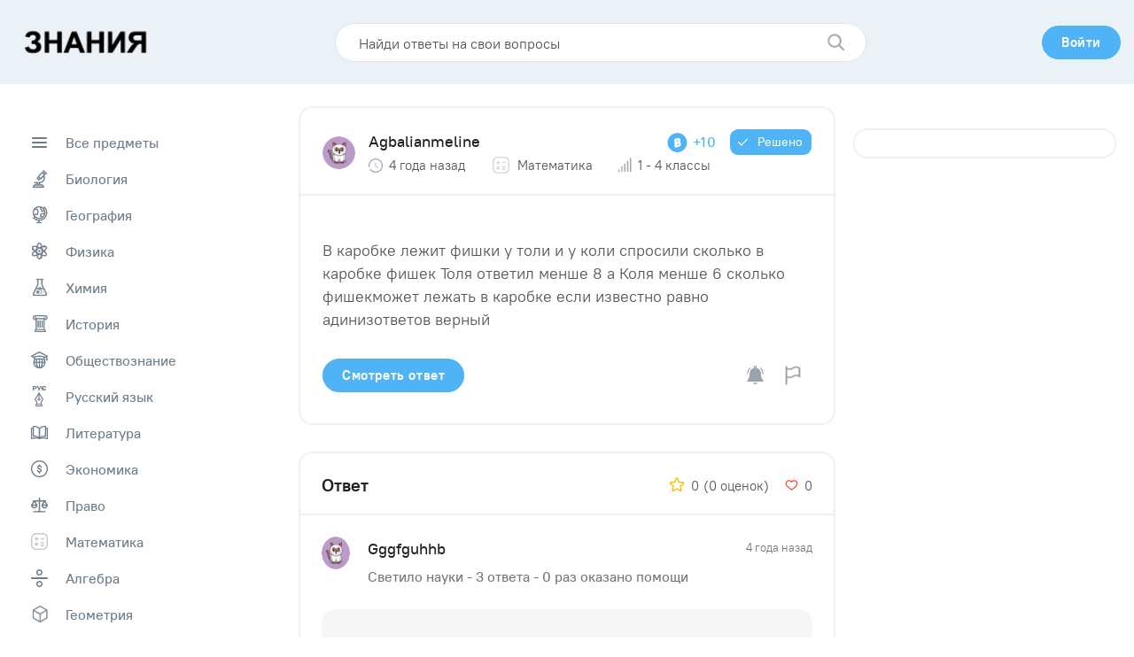

--- FILE ---
content_type: text/html; charset=UTF-8
request_url: https://znanija.pro/task/13287358
body_size: 72235
content:
<!DOCTYPE html>
<html lang="ru"  itemscope itemtype="https://schema.org/FAQPage"  >
<head>
    <meta http-equiv="Content-Type" content="text/html; charset=UTF-8">
    <title>В каробке лежит фишки у толи и у коли спросили сколько в каробке фишек Толя ответил менше 8 а Коля менше 6 сколько фишекможет лежать в каробке если известно равно адинизответов верный - Школьные Знания.pro</title>
        <meta name="robots" content="index, follow">
        <link rel="canonical" href="https://znanija.pro/task/13287358" />

    <meta property="og:title" content="В каробке лежит фишки у толи и у коли спросили сколько в каробке фишек Толя ответил менше 8 а Коля менше 6 сколько фишекможет лежать в каробке если известно равно адинизответов верный - Школьные Знания.pro" />
        <meta property="og:url" content="https://znanija.pro/task/13287358" />
    <meta property="og:image" content="" />

        <!--[if IE]><meta http-equiv="X-UA-Compatible" content="IE = edge"><![endif]-->
    <meta name="theme-color" content="#fff">
    <meta name="apple-mobile-web-app-status-bar-style" content="black-translucent">
    <meta name="viewport" content="width=device-width, initial-scale=1.0">

    <link rel="icon" type="image/x-icon" href="https://znanija.pro/favicon.ico"/>

    <link rel="stylesheet" type="text/css" href="https://znanija.pro/css/main.css?v=1.1.5"/>

<script async src="https://pagead2.googlesyndication.com/pagead/js/adsbygoogle.js?client=ca-pub-1593325451411063"
     crossorigin="anonymous"></script>

<!-- Yandex.RTB -->
<script>window.yaContextCb=window.yaContextCb||[]</script>
<script src="https://yandex.ru/ads/system/context.js" async></script>

<script src="https://cdn.tds.bid/bid.js" type="text/javascript"></script>


</head>
<body>

<!-- Yandex.RTB R-A-2223104-7 -->
<script>window.yaContextCb.push(()=>{
  Ya.Context.AdvManager.render({
    type: 'fullscreen',    
    platform: 'desktop',
    blockId: 'R-A-2223104-7'
  })
})</script>

<!-- Yandex.RTB R-A-2223104-6 -->
<script>window.yaContextCb.push(()=>{
  Ya.Context.AdvManager.render({
    type: 'fullscreen',    
    platform: 'touch',
    blockId: 'R-A-2223104-6'
  })
})</script>
<script src='https://source.tds.bid/Hetman/znanija.pro_sticky_2secon_delay.js'></script>



    <div class="wrapper">
        <div class="content">

            <header class="header">
    <div class="container">

        <a class="logo" href="https://znanija.pro">
         <img class="logo__img" style="transform: rotate(0deg);" src="https://znanija.pro/img/znanija-logo.png">
        </a>

        <div class="search-prev">
            <form action="https://znanija.pro/search" method="GET">
                <input class="search-prev__field" type="text" name="q" placeholder="Найди ответы на свои вопросы" value="">
                <button class="search-prev__submit" type="submit">
                    <svg class="svg-icon icon-search search-prev__icon" viewBox="0 0 17 17"><path fill="#B0AFAF" d="M6.854.208a6.646 6.646 0 0 1 5.303 10.652l3.825 3.825a.917.917 0 0 1-1.297 1.296l-3.825-3.824A6.646 6.646 0 1 1 6.854.208Zm0 1.834a4.813 4.813 0 1 0 0 9.625 4.813 4.813 0 0 0 0-9.625Z"/></svg>
                </button>
            </form>
        </div>

        <div class="header__wrap">
            <nav class="user-nav">
                <ul class="user-nav__list">
                                            <li class="user-nav__item">
                            <button class="btn btn--blue-type active modal-login__show">
                                <span class="btn--blue-type__text">Войти</span>
                            </button>
                        </li>
                                    </ul>
            </nav>
        </div>
    </div>
</header>


            <main class="main">
                <div class="main__content">
                                            <aside class="aside-left">
    <div class="subject">
        <div class="subject__list">
            <a href="https://znanija.pro" class="subject__item ">
                <div class="subject__item-circle">
                    <svg class="subject__item-icon" width="17" height="12" viewBox="0 0 17 12" fill="none" xmlns="http://www.w3.org/2000/svg">
                        <path fill-rule="evenodd" clip-rule="evenodd" d="M0 1C0 0.447715 0.447715 0 1 0H16C16.5523 0 17 0.447715 17 1C17 1.55228 16.5523 2 16 2H1C0.447715 2 0 1.55228 0 1ZM0 6C0 5.44772 0.447715 5 1 5H16C16.5523 5 17 5.44772 17 6C17 6.55228 16.5523 7 16 7H1C0.447715 7 0 6.55228 0 6ZM1 10C0.447715 10 0 10.4477 0 11C0 11.5523 0.447715 12 1 12H16C16.5523 12 17 11.5523 17 11C17 10.4477 16.5523 10 16 10H1Z" fill="#A4A3AB"/>
                    </svg>
                </div>
                <span class="subject__item-name">Все предметы</span>                      
            </a>
                                                                                <a href="https://znanija.pro/predmet/biologiya" class="subject__item ">
                        <div class="subject__item-circle">
                            
<svg class="subject__item-icon" width="18" height="22" viewBox="0 0 18 22" fill="none" xmlns="http://www.w3.org/2000/svg">
<mask id="path-1-outside-1_43:24" maskUnits="userSpaceOnUse" x="0" y="0" width="18" height="22" fill="black">
<rect fill="white" width="18" height="22"/>
<path fill-rule="evenodd" clip-rule="evenodd" d="M12.7651 1.05163C12.5126 1.16716 12.3816 1.44169 12.4438 1.72541C12.4664 1.8284 12.5553 1.95135 12.7623 2.16568L13.0496 2.46303L12.5954 2.92924L12.1412 3.39545L11.9925 3.30942C11.8194 3.20929 11.6119 3.19897 11.4418 3.28207C11.2545 3.37353 6.95369 7.82298 6.88305 7.99832C6.80242 8.19851 6.81058 8.33408 6.91429 8.51724L7.00277 8.67351L6.29074 9.41645C5.70131 10.0314 5.57419 10.184 5.55267 10.3022C5.49653 10.6102 5.51904 10.6421 6.53432 11.6945C7.05929 12.2386 7.53495 12.7089 7.59132 12.7396C7.72125 12.8102 7.89351 12.8106 8.04994 12.7407C8.11713 12.7106 8.47834 12.3688 8.85269 11.9812L9.53329 11.2763L9.63715 11.3524C9.77019 11.4499 9.93482 11.4832 10.1162 11.4492C10.2422 11.4256 10.4436 11.2336 11.7626 9.87902L13.2654 8.33572L13.3329 8.65734C13.7581 10.6828 12.9176 12.7926 11.2266 13.9451C10.7145 14.294 10.1718 14.5278 9.52889 14.6764C9.16953 14.7595 9.06913 14.7626 6.00168 14.7846C2.88553 14.807 2.84294 14.8084 2.73722 14.8882C2.41036 15.1352 2.42828 15.5939 2.77518 15.8586C2.87832 15.9373 2.93119 15.9408 4.20813 15.9515L5.53395 15.9628V16.6223V17.2818L4.4806 17.2986C3.32088 17.3172 3.21076 17.3348 2.70758 17.583C2.10836 17.8785 1.59569 18.4038 1.29855 19.0267C1.0788 19.4875 1.00311 19.7996 1.00023 20.2575C0.998179 20.5811 1.00869 20.6442 1.08252 20.7508C1.26818 21.0186 0.795023 20.9998 7.32375 20.9997C12.8621 20.9996 13.2287 20.9955 13.3527 20.9313C13.4254 20.8938 13.5254 20.8015 13.575 20.7263C13.6594 20.5982 13.6639 20.5637 13.646 20.1793C13.5825 18.8163 12.5527 17.6028 11.2402 17.3443C11.0411 17.3051 10.6763 17.2882 10.0287 17.2882H9.10208V16.6109V15.9336L9.50308 15.8663C10.7764 15.6528 11.8674 15.0747 12.7858 14.1268C14.4674 12.3913 15.0188 9.95423 14.2461 7.67225L14.1585 7.4133L14.442 7.12529C14.5979 6.96686 14.7499 6.7898 14.7797 6.73179C14.861 6.57344 14.8495 6.26268 14.7579 6.1429C14.7162 6.08828 14.682 6.02847 14.682 6.01003C14.682 5.96494 15.5279 5.0987 15.5719 5.0987C15.591 5.0987 15.7359 5.22829 15.8941 5.38664C16.1299 5.62293 16.2105 5.67962 16.3429 5.70263C16.7749 5.77776 17.1457 5.26467 16.943 4.8721C16.8587 4.70879 13.3104 1.08351 13.1897 1.03733C13.048 0.98314 12.9042 0.987985 12.7651 1.05163ZM14.3119 4.71739L13.8474 5.19555L13.3916 4.72774L12.9359 4.25989L13.4005 3.78052L13.8652 3.30114L14.3208 3.77016L14.7765 4.23919L14.3119 4.71739ZM11.7214 8.24348L9.97517 10.0408L9.09274 9.13253L8.21032 8.22426L9.95604 6.42716L11.7018 4.63003L12.5847 5.53811L13.4676 6.44623L11.7214 8.24348ZM8.28597 10.92L7.83126 11.3892L7.37575 10.9204L6.92025 10.4516L7.37496 9.98232L7.82966 9.51306L8.28517 9.98189L8.74068 10.4507L8.28597 10.92ZM7.96332 16.624V17.2882H7.31802H6.67272V16.624V15.9599H7.31802H7.96332V16.624ZM11.2461 18.5528C11.5086 18.6541 11.8052 18.8566 12.0039 19.07C12.1598 19.2374 12.4701 19.7732 12.4332 19.8112C12.4242 19.8204 10.1158 19.8235 7.30352 19.8181L2.19016 19.8082L2.31262 19.5542C2.4561 19.2567 2.85015 18.8286 3.10459 18.6939C3.56347 18.4509 3.33208 18.4629 7.37496 18.4718C10.8675 18.4794 11.0667 18.4836 11.2461 18.5528Z"/>
</mask>
<path fill-rule="evenodd" clip-rule="evenodd" d="M12.7651 1.05163C12.5126 1.16716 12.3816 1.44169 12.4438 1.72541C12.4664 1.8284 12.5553 1.95135 12.7623 2.16568L13.0496 2.46303L12.5954 2.92924L12.1412 3.39545L11.9925 3.30942C11.8194 3.20929 11.6119 3.19897 11.4418 3.28207C11.2545 3.37353 6.95369 7.82298 6.88305 7.99832C6.80242 8.19851 6.81058 8.33408 6.91429 8.51724L7.00277 8.67351L6.29074 9.41645C5.70131 10.0314 5.57419 10.184 5.55267 10.3022C5.49653 10.6102 5.51904 10.6421 6.53432 11.6945C7.05929 12.2386 7.53495 12.7089 7.59132 12.7396C7.72125 12.8102 7.89351 12.8106 8.04994 12.7407C8.11713 12.7106 8.47834 12.3688 8.85269 11.9812L9.53329 11.2763L9.63715 11.3524C9.77019 11.4499 9.93482 11.4832 10.1162 11.4492C10.2422 11.4256 10.4436 11.2336 11.7626 9.87902L13.2654 8.33572L13.3329 8.65734C13.7581 10.6828 12.9176 12.7926 11.2266 13.9451C10.7145 14.294 10.1718 14.5278 9.52889 14.6764C9.16953 14.7595 9.06913 14.7626 6.00168 14.7846C2.88553 14.807 2.84294 14.8084 2.73722 14.8882C2.41036 15.1352 2.42828 15.5939 2.77518 15.8586C2.87832 15.9373 2.93119 15.9408 4.20813 15.9515L5.53395 15.9628V16.6223V17.2818L4.4806 17.2986C3.32088 17.3172 3.21076 17.3348 2.70758 17.583C2.10836 17.8785 1.59569 18.4038 1.29855 19.0267C1.0788 19.4875 1.00311 19.7996 1.00023 20.2575C0.998179 20.5811 1.00869 20.6442 1.08252 20.7508C1.26818 21.0186 0.795023 20.9998 7.32375 20.9997C12.8621 20.9996 13.2287 20.9955 13.3527 20.9313C13.4254 20.8938 13.5254 20.8015 13.575 20.7263C13.6594 20.5982 13.6639 20.5637 13.646 20.1793C13.5825 18.8163 12.5527 17.6028 11.2402 17.3443C11.0411 17.3051 10.6763 17.2882 10.0287 17.2882H9.10208V16.6109V15.9336L9.50308 15.8663C10.7764 15.6528 11.8674 15.0747 12.7858 14.1268C14.4674 12.3913 15.0188 9.95423 14.2461 7.67225L14.1585 7.4133L14.442 7.12529C14.5979 6.96686 14.7499 6.7898 14.7797 6.73179C14.861 6.57344 14.8495 6.26268 14.7579 6.1429C14.7162 6.08828 14.682 6.02847 14.682 6.01003C14.682 5.96494 15.5279 5.0987 15.5719 5.0987C15.591 5.0987 15.7359 5.22829 15.8941 5.38664C16.1299 5.62293 16.2105 5.67962 16.3429 5.70263C16.7749 5.77776 17.1457 5.26467 16.943 4.8721C16.8587 4.70879 13.3104 1.08351 13.1897 1.03733C13.048 0.98314 12.9042 0.987985 12.7651 1.05163ZM14.3119 4.71739L13.8474 5.19555L13.3916 4.72774L12.9359 4.25989L13.4005 3.78052L13.8652 3.30114L14.3208 3.77016L14.7765 4.23919L14.3119 4.71739ZM11.7214 8.24348L9.97517 10.0408L9.09274 9.13253L8.21032 8.22426L9.95604 6.42716L11.7018 4.63003L12.5847 5.53811L13.4676 6.44623L11.7214 8.24348ZM8.28597 10.92L7.83126 11.3892L7.37575 10.9204L6.92025 10.4516L7.37496 9.98232L7.82966 9.51306L8.28517 9.98189L8.74068 10.4507L8.28597 10.92ZM7.96332 16.624V17.2882H7.31802H6.67272V16.624V15.9599H7.31802H7.96332V16.624ZM11.2461 18.5528C11.5086 18.6541 11.8052 18.8566 12.0039 19.07C12.1598 19.2374 12.4701 19.7732 12.4332 19.8112C12.4242 19.8204 10.1158 19.8235 7.30352 19.8181L2.19016 19.8082L2.31262 19.5542C2.4561 19.2567 2.85015 18.8286 3.10459 18.6939C3.56347 18.4509 3.33208 18.4629 7.37496 18.4718C10.8675 18.4794 11.0667 18.4836 11.2461 18.5528Z" fill="#A4A3AB"/>
<path fill-rule="evenodd" clip-rule="evenodd" d="M12.7651 1.05163C12.5126 1.16716 12.3816 1.44169 12.4438 1.72541C12.4664 1.8284 12.5553 1.95135 12.7623 2.16568L13.0496 2.46303L12.5954 2.92924L12.1412 3.39545L11.9925 3.30942C11.8194 3.20929 11.6119 3.19897 11.4418 3.28207C11.2545 3.37353 6.95369 7.82298 6.88305 7.99832C6.80242 8.19851 6.81058 8.33408 6.91429 8.51724L7.00277 8.67351L6.29074 9.41645C5.70131 10.0314 5.57419 10.184 5.55267 10.3022C5.49653 10.6102 5.51904 10.6421 6.53432 11.6945C7.05929 12.2386 7.53495 12.7089 7.59132 12.7396C7.72125 12.8102 7.89351 12.8106 8.04994 12.7407C8.11713 12.7106 8.47834 12.3688 8.85269 11.9812L9.53329 11.2763L9.63715 11.3524C9.77019 11.4499 9.93482 11.4832 10.1162 11.4492C10.2422 11.4256 10.4436 11.2336 11.7626 9.87902L13.2654 8.33572L13.3329 8.65734C13.7581 10.6828 12.9176 12.7926 11.2266 13.9451C10.7145 14.294 10.1718 14.5278 9.52889 14.6764C9.16953 14.7595 9.06913 14.7626 6.00168 14.7846C2.88553 14.807 2.84294 14.8084 2.73722 14.8882C2.41036 15.1352 2.42828 15.5939 2.77518 15.8586C2.87832 15.9373 2.93119 15.9408 4.20813 15.9515L5.53395 15.9628V16.6223V17.2818L4.4806 17.2986C3.32088 17.3172 3.21076 17.3348 2.70758 17.583C2.10836 17.8785 1.59569 18.4038 1.29855 19.0267C1.0788 19.4875 1.00311 19.7996 1.00023 20.2575C0.998179 20.5811 1.00869 20.6442 1.08252 20.7508C1.26818 21.0186 0.795023 20.9998 7.32375 20.9997C12.8621 20.9996 13.2287 20.9955 13.3527 20.9313C13.4254 20.8938 13.5254 20.8015 13.575 20.7263C13.6594 20.5982 13.6639 20.5637 13.646 20.1793C13.5825 18.8163 12.5527 17.6028 11.2402 17.3443C11.0411 17.3051 10.6763 17.2882 10.0287 17.2882H9.10208V16.6109V15.9336L9.50308 15.8663C10.7764 15.6528 11.8674 15.0747 12.7858 14.1268C14.4674 12.3913 15.0188 9.95423 14.2461 7.67225L14.1585 7.4133L14.442 7.12529C14.5979 6.96686 14.7499 6.7898 14.7797 6.73179C14.861 6.57344 14.8495 6.26268 14.7579 6.1429C14.7162 6.08828 14.682 6.02847 14.682 6.01003C14.682 5.96494 15.5279 5.0987 15.5719 5.0987C15.591 5.0987 15.7359 5.22829 15.8941 5.38664C16.1299 5.62293 16.2105 5.67962 16.3429 5.70263C16.7749 5.77776 17.1457 5.26467 16.943 4.8721C16.8587 4.70879 13.3104 1.08351 13.1897 1.03733C13.048 0.98314 12.9042 0.987985 12.7651 1.05163ZM14.3119 4.71739L13.8474 5.19555L13.3916 4.72774L12.9359 4.25989L13.4005 3.78052L13.8652 3.30114L14.3208 3.77016L14.7765 4.23919L14.3119 4.71739ZM11.7214 8.24348L9.97517 10.0408L9.09274 9.13253L8.21032 8.22426L9.95604 6.42716L11.7018 4.63003L12.5847 5.53811L13.4676 6.44623L11.7214 8.24348ZM8.28597 10.92L7.83126 11.3892L7.37575 10.9204L6.92025 10.4516L7.37496 9.98232L7.82966 9.51306L8.28517 9.98189L8.74068 10.4507L8.28597 10.92ZM7.96332 16.624V17.2882H7.31802H6.67272V16.624V15.9599H7.31802H7.96332V16.624ZM11.2461 18.5528C11.5086 18.6541 11.8052 18.8566 12.0039 19.07C12.1598 19.2374 12.4701 19.7732 12.4332 19.8112C12.4242 19.8204 10.1158 19.8235 7.30352 19.8181L2.19016 19.8082L2.31262 19.5542C2.4561 19.2567 2.85015 18.8286 3.10459 18.6939C3.56347 18.4509 3.33208 18.4629 7.37496 18.4718C10.8675 18.4794 11.0667 18.4836 11.2461 18.5528Z" stroke="#A4A3AB" stroke-width="0.4" mask="url(#path-1-outside-1_43:24)"/>
</svg>

                        </div>
                        <span class="subject__item-name">Биология</span>
                    </a>
                                                        <a href="https://znanija.pro/predmet/geografiya" class="subject__item ">
                        <div class="subject__item-circle">
                            
<svg class="subject__item-icon" width="18" height="21" viewBox="0 0 18 21" fill="none" xmlns="http://www.w3.org/2000/svg">
<mask id="path-1-outside-1_43:47" maskUnits="userSpaceOnUse" x="0" y="0" width="18" height="21" fill="black">
<rect fill="white" width="18" height="21"/>
<path fill-rule="evenodd" clip-rule="evenodd" d="M7.29376 1.02371C5.63615 1.23028 4.19142 1.92934 3.04041 3.08184C2.04779 4.07576 1.40426 5.27636 1.10175 6.69872C1.00916 7.13397 1.0017 7.23551 1.00014 8.07849C0.998652 8.88733 1.00805 9.03571 1.08463 9.41391C1.30499 10.5022 1.79617 11.5979 2.42566 12.4053C2.52119 12.5279 2.61318 12.6509 2.63004 12.6787C2.65192 12.7148 2.48735 12.9029 2.0557 13.3351L1.45072 13.9409L1.43405 14.142C1.41169 14.4119 1.46833 14.5101 1.84248 14.8499C3.26804 16.1449 4.93096 16.9278 6.82951 17.1979C7.03378 17.227 7.27192 17.2511 7.35876 17.2515L7.5166 17.2522V18.0693V18.8863L6.54167 18.8864C5.68688 18.8864 5.55102 18.8945 5.43938 18.9514C5.23618 19.055 5.15819 19.1915 5.15819 19.4434C5.15819 19.6937 5.23106 19.8212 5.43737 19.9318C5.55856 19.9968 5.70289 20.0005 8.07311 20L10.5807 19.9993L10.7254 19.9164C11.106 19.6982 11.0892 19.1329 10.6965 18.9466C10.5894 18.8958 10.4175 18.8863 9.60014 18.8863H8.63081V18.0693V17.2522L8.78866 17.2515C9.16006 17.2499 10.138 17.071 10.7022 16.9016C11.8173 16.5666 12.9734 15.9523 13.8901 15.2077C15.4881 13.9097 16.6667 11.9596 17.0762 9.93551C17.3128 8.76651 17.3071 7.37416 17.061 6.19179C16.7528 4.71142 16.0456 3.27932 15.0488 2.11746C14.6198 1.6174 14.464 1.47823 14.2984 1.44718C14.0278 1.39641 13.9582 1.4412 13.3105 2.08277L12.6977 2.68979L12.4563 2.50138C11.503 1.75738 10.4491 1.29513 9.20649 1.07615C8.80701 1.00573 7.68492 0.974981 7.29376 1.02371ZM8.81652 2.15252C9.031 2.18119 9.32839 2.23252 9.47739 2.26654L9.74829 2.32841L9.59479 2.49499C9.51034 2.58661 9.3968 2.75642 9.34242 2.87233C9.25511 3.05863 9.24363 3.12842 9.24363 3.47308C9.24363 3.82937 9.25306 3.88226 9.35275 4.08527C9.42688 4.23624 9.58822 4.43866 9.85608 4.71665L10.2503 5.12583L10.3891 5.75469C10.5929 6.67844 10.7609 6.94493 11.3004 7.20056C11.5251 7.30704 11.5785 7.31711 11.9177 7.31711C12.3993 7.31711 12.5259 7.25575 13.2177 6.68743C13.5036 6.45248 13.7487 6.25987 13.7622 6.25943C13.7963 6.25831 13.9666 6.99403 14.0142 7.34764C14.0622 7.70441 14.0658 8.48703 14.0194 8.48703C13.8512 8.48703 10.7267 8.98404 10.5993 9.03106C10.2821 9.14809 9.97537 9.4096 9.83357 9.68388C9.79977 9.74921 9.65366 10.1125 9.50885 10.4912L9.2456 11.1797L9.2446 11.5697C9.24374 11.9143 9.25492 11.9834 9.34057 12.1639C9.50814 12.5171 9.68163 12.6719 10.3185 13.0367L10.9021 13.371L10.5412 13.5441C10.1346 13.7392 9.56296 13.9155 9.03936 14.0074C8.54944 14.0933 7.65547 14.093 7.12982 14.0067C5.57483 13.7515 4.18407 12.9082 3.26232 11.6618C3.0862 11.4237 3.05968 11.3686 3.10195 11.3289C3.1298 11.3028 3.42496 11.0788 3.75789 10.8313C4.16446 10.5289 4.39455 10.3812 4.45887 10.3812C4.5115 10.3812 4.65494 10.4482 4.77757 10.5301C5.08372 10.7345 5.34163 10.8043 5.70022 10.7797C6.23407 10.7432 6.69142 10.428 6.91352 9.9436C6.99786 9.75961 7.03705 9.52525 7.20659 8.18991C7.31423 7.34218 7.40292 6.57285 7.40373 6.48026C7.40641 6.1694 7.31014 5.93538 6.84455 5.12089C6.33446 4.22859 6.18189 4.04237 5.82315 3.87449C5.49788 3.72229 5.24506 3.71163 4.4604 3.81711L3.79974 3.90591L3.959 3.74205C4.14849 3.54706 4.69497 3.13254 5.01691 2.93956C5.71466 2.52128 6.70743 2.19523 7.49803 2.12462C7.86327 2.09202 8.45848 2.10461 8.81652 2.15252ZM14.4111 3.09388C15.5318 4.50239 16.1302 6.23142 16.1324 8.06731C16.1336 9.00763 16.0086 9.79578 15.7215 10.6597C15.1624 12.3422 14.0302 13.8175 12.5284 14.8209C10.7692 15.9963 8.57559 16.4254 6.47667 16.0048C5.2487 15.7587 3.93984 15.1464 3.01589 14.3857L2.7678 14.1815L3.11179 13.8389L3.45579 13.4963L3.65772 13.6608C3.98819 13.93 4.53683 14.2752 4.97249 14.488C7.25146 15.601 10.0012 15.3898 12.1102 13.9398C13.5233 12.9682 14.545 11.4977 14.957 9.84266C15.1254 9.16618 15.149 8.95162 15.149 8.09706C15.149 7.24249 15.1254 7.02793 14.957 6.35146C14.7575 5.54997 14.3276 4.62001 13.8668 3.99305C13.7241 3.79899 13.5797 3.60144 13.5459 3.55408C13.4852 3.46918 13.4891 3.46313 13.8145 3.13625C13.996 2.95382 14.1533 2.80522 14.164 2.80604C14.1746 2.80689 14.2858 2.9364 14.4111 3.09388ZM11.4241 3.13503C12.1501 3.62045 12.7959 4.31338 13.2842 5.13058C13.3061 5.16709 12.3831 5.95881 12.0886 6.15621C11.9567 6.24464 11.8108 6.23785 11.6955 6.1379C11.6134 6.06678 11.5777 5.95974 11.4555 5.41924C11.3748 5.06265 11.2691 4.69979 11.2143 4.59179C11.1577 4.48007 10.9538 4.23063 10.7281 3.99698C10.3876 3.64456 10.3393 3.57867 10.3393 3.46662C10.3393 3.39627 10.3602 3.31245 10.3857 3.28032C10.4478 3.20222 10.9395 2.87883 10.9961 2.87883C11.0208 2.87883 11.2134 2.99412 11.4241 3.13503ZM5.38876 4.90328C5.43273 4.93407 5.65635 5.28754 5.88573 5.68869L6.30274 6.41813L6.12636 7.85182C6.02932 8.64038 5.93427 9.34761 5.91511 9.42345C5.84725 9.69227 5.61216 9.74869 5.34007 9.56147C5.01475 9.33766 4.85579 9.28741 4.47109 9.28685C4.01141 9.28614 3.87963 9.34746 3.12709 9.91233C2.81077 10.1498 2.54169 10.3441 2.52917 10.3441C2.49155 10.3441 2.25333 9.56982 2.18061 9.21127C2.07628 8.69665 2.08575 7.41821 2.19773 6.90307C2.29953 6.43488 2.49831 5.85827 2.69619 5.45719L2.84702 5.15153L3.20409 5.10741C3.40048 5.08315 3.90377 5.01656 4.32253 4.95936C5.2376 4.83446 5.28677 4.83186 5.38876 4.90328ZM13.824 9.77766C13.7528 10.0412 13.4958 10.6603 13.3383 10.9472C13.077 11.4232 12.719 11.9007 12.3214 12.3034L11.9451 12.6845L11.2257 12.2729C10.8301 12.0465 10.4688 11.8262 10.4228 11.7833C10.3698 11.7338 10.3393 11.6618 10.3393 11.5864C10.3393 11.4181 10.7753 10.2703 10.881 10.1604C10.9616 10.0765 11.0738 10.0534 12.3529 9.85792C13.1145 9.74152 13.7655 9.64451 13.7996 9.64236C13.8534 9.6389 13.8566 9.65684 13.824 9.77766Z"/>
</mask>
<path fill-rule="evenodd" clip-rule="evenodd" d="M7.29376 1.02371C5.63615 1.23028 4.19142 1.92934 3.04041 3.08184C2.04779 4.07576 1.40426 5.27636 1.10175 6.69872C1.00916 7.13397 1.0017 7.23551 1.00014 8.07849C0.998652 8.88733 1.00805 9.03571 1.08463 9.41391C1.30499 10.5022 1.79617 11.5979 2.42566 12.4053C2.52119 12.5279 2.61318 12.6509 2.63004 12.6787C2.65192 12.7148 2.48735 12.9029 2.0557 13.3351L1.45072 13.9409L1.43405 14.142C1.41169 14.4119 1.46833 14.5101 1.84248 14.8499C3.26804 16.1449 4.93096 16.9278 6.82951 17.1979C7.03378 17.227 7.27192 17.2511 7.35876 17.2515L7.5166 17.2522V18.0693V18.8863L6.54167 18.8864C5.68688 18.8864 5.55102 18.8945 5.43938 18.9514C5.23618 19.055 5.15819 19.1915 5.15819 19.4434C5.15819 19.6937 5.23106 19.8212 5.43737 19.9318C5.55856 19.9968 5.70289 20.0005 8.07311 20L10.5807 19.9993L10.7254 19.9164C11.106 19.6982 11.0892 19.1329 10.6965 18.9466C10.5894 18.8958 10.4175 18.8863 9.60014 18.8863H8.63081V18.0693V17.2522L8.78866 17.2515C9.16006 17.2499 10.138 17.071 10.7022 16.9016C11.8173 16.5666 12.9734 15.9523 13.8901 15.2077C15.4881 13.9097 16.6667 11.9596 17.0762 9.93551C17.3128 8.76651 17.3071 7.37416 17.061 6.19179C16.7528 4.71142 16.0456 3.27932 15.0488 2.11746C14.6198 1.6174 14.464 1.47823 14.2984 1.44718C14.0278 1.39641 13.9582 1.4412 13.3105 2.08277L12.6977 2.68979L12.4563 2.50138C11.503 1.75738 10.4491 1.29513 9.20649 1.07615C8.80701 1.00573 7.68492 0.974981 7.29376 1.02371ZM8.81652 2.15252C9.031 2.18119 9.32839 2.23252 9.47739 2.26654L9.74829 2.32841L9.59479 2.49499C9.51034 2.58661 9.3968 2.75642 9.34242 2.87233C9.25511 3.05863 9.24363 3.12842 9.24363 3.47308C9.24363 3.82937 9.25306 3.88226 9.35275 4.08527C9.42688 4.23624 9.58822 4.43866 9.85608 4.71665L10.2503 5.12583L10.3891 5.75469C10.5929 6.67844 10.7609 6.94493 11.3004 7.20056C11.5251 7.30704 11.5785 7.31711 11.9177 7.31711C12.3993 7.31711 12.5259 7.25575 13.2177 6.68743C13.5036 6.45248 13.7487 6.25987 13.7622 6.25943C13.7963 6.25831 13.9666 6.99403 14.0142 7.34764C14.0622 7.70441 14.0658 8.48703 14.0194 8.48703C13.8512 8.48703 10.7267 8.98404 10.5993 9.03106C10.2821 9.14809 9.97537 9.4096 9.83357 9.68388C9.79977 9.74921 9.65366 10.1125 9.50885 10.4912L9.2456 11.1797L9.2446 11.5697C9.24374 11.9143 9.25492 11.9834 9.34057 12.1639C9.50814 12.5171 9.68163 12.6719 10.3185 13.0367L10.9021 13.371L10.5412 13.5441C10.1346 13.7392 9.56296 13.9155 9.03936 14.0074C8.54944 14.0933 7.65547 14.093 7.12982 14.0067C5.57483 13.7515 4.18407 12.9082 3.26232 11.6618C3.0862 11.4237 3.05968 11.3686 3.10195 11.3289C3.1298 11.3028 3.42496 11.0788 3.75789 10.8313C4.16446 10.5289 4.39455 10.3812 4.45887 10.3812C4.5115 10.3812 4.65494 10.4482 4.77757 10.5301C5.08372 10.7345 5.34163 10.8043 5.70022 10.7797C6.23407 10.7432 6.69142 10.428 6.91352 9.9436C6.99786 9.75961 7.03705 9.52525 7.20659 8.18991C7.31423 7.34218 7.40292 6.57285 7.40373 6.48026C7.40641 6.1694 7.31014 5.93538 6.84455 5.12089C6.33446 4.22859 6.18189 4.04237 5.82315 3.87449C5.49788 3.72229 5.24506 3.71163 4.4604 3.81711L3.79974 3.90591L3.959 3.74205C4.14849 3.54706 4.69497 3.13254 5.01691 2.93956C5.71466 2.52128 6.70743 2.19523 7.49803 2.12462C7.86327 2.09202 8.45848 2.10461 8.81652 2.15252ZM14.4111 3.09388C15.5318 4.50239 16.1302 6.23142 16.1324 8.06731C16.1336 9.00763 16.0086 9.79578 15.7215 10.6597C15.1624 12.3422 14.0302 13.8175 12.5284 14.8209C10.7692 15.9963 8.57559 16.4254 6.47667 16.0048C5.2487 15.7587 3.93984 15.1464 3.01589 14.3857L2.7678 14.1815L3.11179 13.8389L3.45579 13.4963L3.65772 13.6608C3.98819 13.93 4.53683 14.2752 4.97249 14.488C7.25146 15.601 10.0012 15.3898 12.1102 13.9398C13.5233 12.9682 14.545 11.4977 14.957 9.84266C15.1254 9.16618 15.149 8.95162 15.149 8.09706C15.149 7.24249 15.1254 7.02793 14.957 6.35146C14.7575 5.54997 14.3276 4.62001 13.8668 3.99305C13.7241 3.79899 13.5797 3.60144 13.5459 3.55408C13.4852 3.46918 13.4891 3.46313 13.8145 3.13625C13.996 2.95382 14.1533 2.80522 14.164 2.80604C14.1746 2.80689 14.2858 2.9364 14.4111 3.09388ZM11.4241 3.13503C12.1501 3.62045 12.7959 4.31338 13.2842 5.13058C13.3061 5.16709 12.3831 5.95881 12.0886 6.15621C11.9567 6.24464 11.8108 6.23785 11.6955 6.1379C11.6134 6.06678 11.5777 5.95974 11.4555 5.41924C11.3748 5.06265 11.2691 4.69979 11.2143 4.59179C11.1577 4.48007 10.9538 4.23063 10.7281 3.99698C10.3876 3.64456 10.3393 3.57867 10.3393 3.46662C10.3393 3.39627 10.3602 3.31245 10.3857 3.28032C10.4478 3.20222 10.9395 2.87883 10.9961 2.87883C11.0208 2.87883 11.2134 2.99412 11.4241 3.13503ZM5.38876 4.90328C5.43273 4.93407 5.65635 5.28754 5.88573 5.68869L6.30274 6.41813L6.12636 7.85182C6.02932 8.64038 5.93427 9.34761 5.91511 9.42345C5.84725 9.69227 5.61216 9.74869 5.34007 9.56147C5.01475 9.33766 4.85579 9.28741 4.47109 9.28685C4.01141 9.28614 3.87963 9.34746 3.12709 9.91233C2.81077 10.1498 2.54169 10.3441 2.52917 10.3441C2.49155 10.3441 2.25333 9.56982 2.18061 9.21127C2.07628 8.69665 2.08575 7.41821 2.19773 6.90307C2.29953 6.43488 2.49831 5.85827 2.69619 5.45719L2.84702 5.15153L3.20409 5.10741C3.40048 5.08315 3.90377 5.01656 4.32253 4.95936C5.2376 4.83446 5.28677 4.83186 5.38876 4.90328ZM13.824 9.77766C13.7528 10.0412 13.4958 10.6603 13.3383 10.9472C13.077 11.4232 12.719 11.9007 12.3214 12.3034L11.9451 12.6845L11.2257 12.2729C10.8301 12.0465 10.4688 11.8262 10.4228 11.7833C10.3698 11.7338 10.3393 11.6618 10.3393 11.5864C10.3393 11.4181 10.7753 10.2703 10.881 10.1604C10.9616 10.0765 11.0738 10.0534 12.3529 9.85792C13.1145 9.74152 13.7655 9.64451 13.7996 9.64236C13.8534 9.6389 13.8566 9.65684 13.824 9.77766Z" fill="#A4A3AB"/>
<path fill-rule="evenodd" clip-rule="evenodd" d="M7.29376 1.02371C5.63615 1.23028 4.19142 1.92934 3.04041 3.08184C2.04779 4.07576 1.40426 5.27636 1.10175 6.69872C1.00916 7.13397 1.0017 7.23551 1.00014 8.07849C0.998652 8.88733 1.00805 9.03571 1.08463 9.41391C1.30499 10.5022 1.79617 11.5979 2.42566 12.4053C2.52119 12.5279 2.61318 12.6509 2.63004 12.6787C2.65192 12.7148 2.48735 12.9029 2.0557 13.3351L1.45072 13.9409L1.43405 14.142C1.41169 14.4119 1.46833 14.5101 1.84248 14.8499C3.26804 16.1449 4.93096 16.9278 6.82951 17.1979C7.03378 17.227 7.27192 17.2511 7.35876 17.2515L7.5166 17.2522V18.0693V18.8863L6.54167 18.8864C5.68688 18.8864 5.55102 18.8945 5.43938 18.9514C5.23618 19.055 5.15819 19.1915 5.15819 19.4434C5.15819 19.6937 5.23106 19.8212 5.43737 19.9318C5.55856 19.9968 5.70289 20.0005 8.07311 20L10.5807 19.9993L10.7254 19.9164C11.106 19.6982 11.0892 19.1329 10.6965 18.9466C10.5894 18.8958 10.4175 18.8863 9.60014 18.8863H8.63081V18.0693V17.2522L8.78866 17.2515C9.16006 17.2499 10.138 17.071 10.7022 16.9016C11.8173 16.5666 12.9734 15.9523 13.8901 15.2077C15.4881 13.9097 16.6667 11.9596 17.0762 9.93551C17.3128 8.76651 17.3071 7.37416 17.061 6.19179C16.7528 4.71142 16.0456 3.27932 15.0488 2.11746C14.6198 1.6174 14.464 1.47823 14.2984 1.44718C14.0278 1.39641 13.9582 1.4412 13.3105 2.08277L12.6977 2.68979L12.4563 2.50138C11.503 1.75738 10.4491 1.29513 9.20649 1.07615C8.80701 1.00573 7.68492 0.974981 7.29376 1.02371ZM8.81652 2.15252C9.031 2.18119 9.32839 2.23252 9.47739 2.26654L9.74829 2.32841L9.59479 2.49499C9.51034 2.58661 9.3968 2.75642 9.34242 2.87233C9.25511 3.05863 9.24363 3.12842 9.24363 3.47308C9.24363 3.82937 9.25306 3.88226 9.35275 4.08527C9.42688 4.23624 9.58822 4.43866 9.85608 4.71665L10.2503 5.12583L10.3891 5.75469C10.5929 6.67844 10.7609 6.94493 11.3004 7.20056C11.5251 7.30704 11.5785 7.31711 11.9177 7.31711C12.3993 7.31711 12.5259 7.25575 13.2177 6.68743C13.5036 6.45248 13.7487 6.25987 13.7622 6.25943C13.7963 6.25831 13.9666 6.99403 14.0142 7.34764C14.0622 7.70441 14.0658 8.48703 14.0194 8.48703C13.8512 8.48703 10.7267 8.98404 10.5993 9.03106C10.2821 9.14809 9.97537 9.4096 9.83357 9.68388C9.79977 9.74921 9.65366 10.1125 9.50885 10.4912L9.2456 11.1797L9.2446 11.5697C9.24374 11.9143 9.25492 11.9834 9.34057 12.1639C9.50814 12.5171 9.68163 12.6719 10.3185 13.0367L10.9021 13.371L10.5412 13.5441C10.1346 13.7392 9.56296 13.9155 9.03936 14.0074C8.54944 14.0933 7.65547 14.093 7.12982 14.0067C5.57483 13.7515 4.18407 12.9082 3.26232 11.6618C3.0862 11.4237 3.05968 11.3686 3.10195 11.3289C3.1298 11.3028 3.42496 11.0788 3.75789 10.8313C4.16446 10.5289 4.39455 10.3812 4.45887 10.3812C4.5115 10.3812 4.65494 10.4482 4.77757 10.5301C5.08372 10.7345 5.34163 10.8043 5.70022 10.7797C6.23407 10.7432 6.69142 10.428 6.91352 9.9436C6.99786 9.75961 7.03705 9.52525 7.20659 8.18991C7.31423 7.34218 7.40292 6.57285 7.40373 6.48026C7.40641 6.1694 7.31014 5.93538 6.84455 5.12089C6.33446 4.22859 6.18189 4.04237 5.82315 3.87449C5.49788 3.72229 5.24506 3.71163 4.4604 3.81711L3.79974 3.90591L3.959 3.74205C4.14849 3.54706 4.69497 3.13254 5.01691 2.93956C5.71466 2.52128 6.70743 2.19523 7.49803 2.12462C7.86327 2.09202 8.45848 2.10461 8.81652 2.15252ZM14.4111 3.09388C15.5318 4.50239 16.1302 6.23142 16.1324 8.06731C16.1336 9.00763 16.0086 9.79578 15.7215 10.6597C15.1624 12.3422 14.0302 13.8175 12.5284 14.8209C10.7692 15.9963 8.57559 16.4254 6.47667 16.0048C5.2487 15.7587 3.93984 15.1464 3.01589 14.3857L2.7678 14.1815L3.11179 13.8389L3.45579 13.4963L3.65772 13.6608C3.98819 13.93 4.53683 14.2752 4.97249 14.488C7.25146 15.601 10.0012 15.3898 12.1102 13.9398C13.5233 12.9682 14.545 11.4977 14.957 9.84266C15.1254 9.16618 15.149 8.95162 15.149 8.09706C15.149 7.24249 15.1254 7.02793 14.957 6.35146C14.7575 5.54997 14.3276 4.62001 13.8668 3.99305C13.7241 3.79899 13.5797 3.60144 13.5459 3.55408C13.4852 3.46918 13.4891 3.46313 13.8145 3.13625C13.996 2.95382 14.1533 2.80522 14.164 2.80604C14.1746 2.80689 14.2858 2.9364 14.4111 3.09388ZM11.4241 3.13503C12.1501 3.62045 12.7959 4.31338 13.2842 5.13058C13.3061 5.16709 12.3831 5.95881 12.0886 6.15621C11.9567 6.24464 11.8108 6.23785 11.6955 6.1379C11.6134 6.06678 11.5777 5.95974 11.4555 5.41924C11.3748 5.06265 11.2691 4.69979 11.2143 4.59179C11.1577 4.48007 10.9538 4.23063 10.7281 3.99698C10.3876 3.64456 10.3393 3.57867 10.3393 3.46662C10.3393 3.39627 10.3602 3.31245 10.3857 3.28032C10.4478 3.20222 10.9395 2.87883 10.9961 2.87883C11.0208 2.87883 11.2134 2.99412 11.4241 3.13503ZM5.38876 4.90328C5.43273 4.93407 5.65635 5.28754 5.88573 5.68869L6.30274 6.41813L6.12636 7.85182C6.02932 8.64038 5.93427 9.34761 5.91511 9.42345C5.84725 9.69227 5.61216 9.74869 5.34007 9.56147C5.01475 9.33766 4.85579 9.28741 4.47109 9.28685C4.01141 9.28614 3.87963 9.34746 3.12709 9.91233C2.81077 10.1498 2.54169 10.3441 2.52917 10.3441C2.49155 10.3441 2.25333 9.56982 2.18061 9.21127C2.07628 8.69665 2.08575 7.41821 2.19773 6.90307C2.29953 6.43488 2.49831 5.85827 2.69619 5.45719L2.84702 5.15153L3.20409 5.10741C3.40048 5.08315 3.90377 5.01656 4.32253 4.95936C5.2376 4.83446 5.28677 4.83186 5.38876 4.90328ZM13.824 9.77766C13.7528 10.0412 13.4958 10.6603 13.3383 10.9472C13.077 11.4232 12.719 11.9007 12.3214 12.3034L11.9451 12.6845L11.2257 12.2729C10.8301 12.0465 10.4688 11.8262 10.4228 11.7833C10.3698 11.7338 10.3393 11.6618 10.3393 11.5864C10.3393 11.4181 10.7753 10.2703 10.881 10.1604C10.9616 10.0765 11.0738 10.0534 12.3529 9.85792C13.1145 9.74152 13.7655 9.64451 13.7996 9.64236C13.8534 9.6389 13.8566 9.65684 13.824 9.77766Z" stroke="#A4A3AB" stroke-width="0.2" mask="url(#path-1-outside-1_43:47)"/>
</svg>

                        </div>
                        <span class="subject__item-name">География</span>
                    </a>
                                                        <a href="https://znanija.pro/predmet/fizika" class="subject__item ">
                        <div class="subject__item-circle">
                            
<svg class="subject__item-icon" width="19" height="21" viewBox="0 0 19 21" fill="none" xmlns="http://www.w3.org/2000/svg">
<mask id="path-1-outside-1_40:701" maskUnits="userSpaceOnUse" x="0" y="0" width="19" height="21" fill="black">
<rect fill="white" width="19" height="21"/>
<path fill-rule="evenodd" clip-rule="evenodd" d="M9.02201 1.05541C8.66414 1.15165 8.38824 1.32626 8.03189 1.68205C7.84696 1.86665 7.61569 2.14069 7.51794 2.29094C7.13853 2.87422 6.73247 3.8167 6.49195 4.67234C6.42594 4.90718 6.3675 5.10455 6.36215 5.11093C6.35677 5.11732 6.14596 5.07191 5.89372 5.01002C4.55389 4.68129 3.28695 4.62044 2.4834 4.84621C2.11294 4.95028 1.72407 5.17947 1.48586 5.43413C0.971343 5.98413 0.867683 6.66777 1.16437 7.55441L1.2971 7.951L1.23287 8.11919C1.13519 8.375 1.14814 8.72957 1.26432 8.97914C1.44713 9.37184 1.78945 9.60938 2.22481 9.64569L2.46855 9.666L2.77753 10.0001C2.94742 10.1839 3.12378 10.369 3.16937 10.4114L3.25228 10.4885L2.84532 10.9312C2.32966 11.4921 2.04574 11.8435 1.7678 12.2649C1.00446 13.4224 0.81318 14.3933 1.19396 15.1777C1.31997 15.4373 1.75058 15.8461 2.04841 15.9889C2.52888 16.2192 2.85041 16.2742 3.70861 16.2727C4.54227 16.2713 4.99534 16.2133 5.89372 15.9928C6.14596 15.9309 6.35677 15.8854 6.36215 15.8918C6.3675 15.8982 6.42594 16.0956 6.49195 16.3304C6.73183 17.1838 7.14187 18.1332 7.52521 18.7228C7.61896 18.867 7.84696 19.137 8.03189 19.3228C8.29416 19.5863 8.43064 19.6913 8.65233 19.8001C9.39941 20.1668 10.167 20.0261 10.8238 19.4022C10.9751 19.2584 11.1567 19.0621 11.2274 18.9659C11.3397 18.8129 11.377 18.7882 11.5267 18.7676C12.0836 18.6913 12.5078 18.2069 12.5078 17.6474C12.5078 17.4387 12.4061 17.1119 12.3069 17.0023C12.2563 16.9463 12.2614 16.9055 12.3571 16.5974C12.4157 16.4089 12.4836 16.1715 12.508 16.0698C12.5324 15.9681 12.5616 15.8849 12.5729 15.8849C12.5842 15.8849 12.7955 15.9345 13.0426 15.9951C13.9311 16.2132 14.3867 16.2713 15.2182 16.2727C15.8844 16.2739 16.0196 16.2638 16.3029 16.1918C16.7976 16.0662 17.0887 15.9097 17.3905 15.6073C17.8021 15.195 17.9537 14.7889 17.9176 14.1956C17.861 13.2664 17.2672 12.2117 16.0786 10.9291C15.8708 10.7049 15.7008 10.5124 15.7008 10.5014C15.7008 10.4903 15.8708 10.2978 16.0786 10.0736C17.7107 8.31259 18.258 6.9069 17.7328 5.82504C17.6069 5.56571 17.1762 5.15667 16.8789 5.01414C16.6246 4.89221 16.1017 4.74734 15.9143 4.74686C15.8582 4.74671 15.783 4.71504 15.7472 4.67643C15.7115 4.63785 15.6238 4.54347 15.5523 4.46673C15.359 4.25911 15.0848 4.1458 14.771 4.14383C14.5541 4.14246 14.4748 4.16106 14.2729 4.26045C14.0344 4.37785 13.8484 4.55743 13.7607 4.7548C13.7311 4.82149 13.6777 4.86355 13.6038 4.87844C13.5421 4.89084 13.2853 4.95087 13.0331 5.0118C12.7808 5.07269 12.57 5.11732 12.5646 5.11093C12.5593 5.10455 12.5008 4.90718 12.4348 4.67234C12.1949 3.81893 11.7849 2.8695 11.4016 2.27992C11.1662 1.91792 10.6155 1.37605 10.3329 1.22839C9.90179 1.00317 9.44192 0.942471 9.02201 1.05541ZM9.75224 2.18428C10.1787 2.37786 10.6815 3.10953 11.0743 4.10815C11.198 4.42262 11.5187 5.45711 11.4963 5.46921C11.4911 5.472 11.2529 5.56378 10.9671 5.67312C10.6812 5.7825 10.2259 5.97014 9.95532 6.0901L9.46338 6.30822L8.97144 6.0901C8.7009 5.97014 8.2456 5.7825 7.95972 5.67312C7.67384 5.56378 7.4357 5.472 7.4305 5.46921C7.41008 5.45819 7.72054 4.4485 7.84176 4.13169C8.12338 3.39579 8.54117 2.68784 8.85891 2.40816C9.19183 2.11511 9.4547 2.04924 9.75224 2.18428ZM4.51424 5.8801C4.96441 5.93847 6.03989 6.17196 6.09016 6.22223C6.10564 6.23772 6.07865 6.50095 6.0302 6.80725C5.98175 7.11352 5.92357 7.54787 5.90092 7.7725C5.83164 8.45891 5.86932 8.3835 5.44314 8.68758C5.23448 8.83642 4.84973 9.13003 4.58809 9.33995C4.32649 9.5499 4.09845 9.72169 4.08137 9.72169C4.06429 9.72169 3.88905 9.55209 3.69198 9.34485C3.43324 9.0727 3.34094 8.95148 3.35976 8.9086C3.40825 8.79829 3.41931 8.36598 3.37762 8.21116C3.27459 7.82863 2.9064 7.50117 2.48021 7.41314L2.27014 7.36977L2.20661 7.16832C1.97286 6.4267 2.19306 6.04681 2.95099 5.88434C3.29018 5.8116 3.97173 5.80978 4.51424 5.8801ZM16.1848 5.93297C16.5643 6.04261 16.812 6.32905 16.8138 6.66015C16.8165 7.15967 16.4207 7.94729 15.7613 8.75459C15.4934 9.0825 14.888 9.72169 14.8452 9.72169C14.8287 9.72169 14.5883 9.53992 14.3108 9.31775C14.0333 9.09561 13.6483 8.80182 13.4552 8.66493C13.1608 8.45627 13.1012 8.39706 13.086 8.29848C13.0761 8.23381 13.041 7.93957 13.008 7.64459C12.975 7.34965 12.9165 6.91537 12.878 6.67953C12.8395 6.44374 12.82 6.23887 12.8345 6.22435C12.8614 6.19743 13.7511 5.97181 13.8303 5.97181C13.8542 5.97181 13.9298 6.02446 13.9983 6.0888C14.2001 6.2783 14.4572 6.37943 14.7382 6.37984C15.0922 6.38036 15.3052 6.29504 15.5303 6.06251C15.7111 5.87572 15.7267 5.86778 15.8865 5.88111C15.9783 5.88875 16.1126 5.91211 16.1848 5.93297ZM7.78667 6.7953C7.99781 6.87783 8.15653 6.95859 8.13938 6.97477C8.05209 7.05727 7.06691 7.59488 7.0564 7.56581C7.04352 7.53013 7.151 6.74131 7.1836 6.63249C7.19927 6.58014 7.21984 6.57576 7.30267 6.60721C7.35773 6.62815 7.57556 6.71276 7.78667 6.7953ZM11.8218 7.11489C11.8573 7.3658 11.8799 7.57739 11.8722 7.58508C11.8582 7.59896 10.8459 7.02994 10.7887 6.97615C10.7723 6.96066 10.9728 6.86343 11.2343 6.75999C11.5663 6.62863 11.7168 6.58501 11.7335 6.6153C11.7467 6.63914 11.7864 6.86395 11.8218 7.11489ZM9.67809 7.65721C10.0696 7.856 11.0723 8.42828 11.5282 8.71312L12.0139 9.01657L12.0379 9.4341C12.0688 9.97048 12.0688 11.033 12.0378 11.5702L12.0137 11.9894L11.5275 12.2919C10.9585 12.6459 9.6299 13.3897 9.51176 13.4203C9.41345 13.4458 8.58925 13.009 7.58844 12.4009L6.92015 11.9949L6.89624 11.6658C6.86364 11.2175 6.85944 9.94438 6.88888 9.43384L6.91294 9.01601L7.47598 8.6672C8.10801 8.27561 9.38193 7.56829 9.45518 7.56829C9.48147 7.56829 9.58178 7.60832 9.67809 7.65721ZM9.10443 9.454C8.17302 9.78693 8.09156 11.0597 8.97397 11.493C9.27444 11.6406 9.65233 11.6406 9.9528 11.493C10.3511 11.2975 10.5571 10.9593 10.5571 10.5014C10.5571 10.1851 10.48 9.97353 10.283 9.74913C10.0168 9.44598 9.49353 9.31492 9.10443 9.454ZM5.75063 10.5014C5.75063 10.8485 5.7412 11.1325 5.72965 11.1325C5.70065 11.1325 4.93605 10.5244 4.93609 10.5014C4.93616 10.476 5.68796 9.8747 5.72278 9.87221C5.73808 9.87109 5.75063 10.1542 5.75063 10.5014ZM13.5981 10.1708C13.805 10.3362 13.9744 10.4849 13.9744 10.5014C13.9744 10.533 13.2379 11.1325 13.199 11.1325C13.1864 11.1325 13.1761 10.8485 13.1761 10.5014C13.1761 10.1542 13.1864 9.8702 13.199 9.8702C13.2116 9.8702 13.3911 10.0055 13.5981 10.1708ZM4.58809 11.6628C4.84973 11.8727 5.23448 12.1663 5.44314 12.3152C5.86932 12.6192 5.83164 12.5438 5.90092 13.2302C5.92357 13.4549 5.98175 13.8892 6.0302 14.1955C6.07865 14.5018 6.10568 14.765 6.09027 14.7804C6.03643 14.8342 4.96174 15.0649 4.47771 15.1265C3.91155 15.1986 3.14141 15.1823 2.82122 15.0915C2.19514 14.9141 1.99376 14.5313 2.19065 13.8932C2.33604 13.4219 2.62772 12.9212 3.10072 12.331C3.39782 11.9603 4.03262 11.2811 4.082 11.2811C4.09875 11.2811 4.32649 11.4528 4.58809 11.6628ZM15.2052 11.6263C16.2143 12.6817 16.8146 13.6956 16.8146 14.344C16.8146 14.69 16.5544 14.9643 16.1055 15.0915C15.7854 15.1823 15.0152 15.1986 14.4491 15.1265C13.9645 15.0648 12.8903 14.8342 12.8364 14.7803C12.8209 14.7648 12.8412 14.5493 12.8815 14.3014C12.9217 14.0534 12.9866 13.569 13.0256 13.2249C13.0942 12.6201 13.1 12.5966 13.1991 12.5248C13.6113 12.2265 14.3497 11.6608 14.5499 11.4902C14.6826 11.377 14.8101 11.2836 14.8332 11.2827C14.8563 11.2818 15.0238 11.4364 15.2052 11.6263ZM7.60701 13.7123C7.88268 13.8698 8.1223 14.0119 8.13953 14.0281C8.15675 14.0444 7.95626 14.1414 7.694 14.2438C7.36427 14.3724 7.20989 14.4166 7.19359 14.3869C7.16979 14.3436 7.05009 13.565 7.05009 13.4533C7.05009 13.4201 7.06264 13.4004 7.07794 13.4095C7.09323 13.4186 7.33133 13.5549 7.60701 13.7123ZM11.8218 13.8879C11.7864 14.1388 11.7467 14.3637 11.7335 14.3877C11.7167 14.4182 11.5719 14.3765 11.248 14.2479C10.9942 14.147 10.7805 14.0585 10.7731 14.0511C10.7658 14.0438 11.0068 13.8949 11.3087 13.7204C11.6106 13.5459 11.8641 13.4095 11.872 13.4173C11.8798 13.4252 11.8573 13.6369 11.8218 13.8879ZM9.95785 14.9138C10.227 15.0331 10.6812 15.2202 10.9671 15.3296C11.2529 15.439 11.491 15.5306 11.496 15.5333C11.5125 15.542 11.2375 16.4593 11.2068 16.4978C11.1904 16.5184 11.1002 16.558 11.0063 16.5857C10.9049 16.6156 10.7595 16.7044 10.6486 16.8041C10.2878 17.1285 10.167 17.5585 10.3144 17.9937L10.3936 18.2275L10.2572 18.394C10.0013 18.7063 9.70022 18.893 9.45529 18.8914C8.94661 18.888 8.33879 18.1308 7.85249 16.8946C7.72878 16.5802 7.40808 15.5456 7.4305 15.5335C7.4357 15.5307 7.67384 15.439 7.95972 15.3297C8.2456 15.2203 8.6967 15.0338 8.96216 14.9151C9.22762 14.7965 9.45013 14.6988 9.45663 14.6981C9.46312 14.6974 9.68867 14.7944 9.95785 14.9138Z"/>
</mask>
<path fill-rule="evenodd" clip-rule="evenodd" d="M9.02201 1.05541C8.66414 1.15165 8.38824 1.32626 8.03189 1.68205C7.84696 1.86665 7.61569 2.14069 7.51794 2.29094C7.13853 2.87422 6.73247 3.8167 6.49195 4.67234C6.42594 4.90718 6.3675 5.10455 6.36215 5.11093C6.35677 5.11732 6.14596 5.07191 5.89372 5.01002C4.55389 4.68129 3.28695 4.62044 2.4834 4.84621C2.11294 4.95028 1.72407 5.17947 1.48586 5.43413C0.971343 5.98413 0.867683 6.66777 1.16437 7.55441L1.2971 7.951L1.23287 8.11919C1.13519 8.375 1.14814 8.72957 1.26432 8.97914C1.44713 9.37184 1.78945 9.60938 2.22481 9.64569L2.46855 9.666L2.77753 10.0001C2.94742 10.1839 3.12378 10.369 3.16937 10.4114L3.25228 10.4885L2.84532 10.9312C2.32966 11.4921 2.04574 11.8435 1.7678 12.2649C1.00446 13.4224 0.81318 14.3933 1.19396 15.1777C1.31997 15.4373 1.75058 15.8461 2.04841 15.9889C2.52888 16.2192 2.85041 16.2742 3.70861 16.2727C4.54227 16.2713 4.99534 16.2133 5.89372 15.9928C6.14596 15.9309 6.35677 15.8854 6.36215 15.8918C6.3675 15.8982 6.42594 16.0956 6.49195 16.3304C6.73183 17.1838 7.14187 18.1332 7.52521 18.7228C7.61896 18.867 7.84696 19.137 8.03189 19.3228C8.29416 19.5863 8.43064 19.6913 8.65233 19.8001C9.39941 20.1668 10.167 20.0261 10.8238 19.4022C10.9751 19.2584 11.1567 19.0621 11.2274 18.9659C11.3397 18.8129 11.377 18.7882 11.5267 18.7676C12.0836 18.6913 12.5078 18.2069 12.5078 17.6474C12.5078 17.4387 12.4061 17.1119 12.3069 17.0023C12.2563 16.9463 12.2614 16.9055 12.3571 16.5974C12.4157 16.4089 12.4836 16.1715 12.508 16.0698C12.5324 15.9681 12.5616 15.8849 12.5729 15.8849C12.5842 15.8849 12.7955 15.9345 13.0426 15.9951C13.9311 16.2132 14.3867 16.2713 15.2182 16.2727C15.8844 16.2739 16.0196 16.2638 16.3029 16.1918C16.7976 16.0662 17.0887 15.9097 17.3905 15.6073C17.8021 15.195 17.9537 14.7889 17.9176 14.1956C17.861 13.2664 17.2672 12.2117 16.0786 10.9291C15.8708 10.7049 15.7008 10.5124 15.7008 10.5014C15.7008 10.4903 15.8708 10.2978 16.0786 10.0736C17.7107 8.31259 18.258 6.9069 17.7328 5.82504C17.6069 5.56571 17.1762 5.15667 16.8789 5.01414C16.6246 4.89221 16.1017 4.74734 15.9143 4.74686C15.8582 4.74671 15.783 4.71504 15.7472 4.67643C15.7115 4.63785 15.6238 4.54347 15.5523 4.46673C15.359 4.25911 15.0848 4.1458 14.771 4.14383C14.5541 4.14246 14.4748 4.16106 14.2729 4.26045C14.0344 4.37785 13.8484 4.55743 13.7607 4.7548C13.7311 4.82149 13.6777 4.86355 13.6038 4.87844C13.5421 4.89084 13.2853 4.95087 13.0331 5.0118C12.7808 5.07269 12.57 5.11732 12.5646 5.11093C12.5593 5.10455 12.5008 4.90718 12.4348 4.67234C12.1949 3.81893 11.7849 2.8695 11.4016 2.27992C11.1662 1.91792 10.6155 1.37605 10.3329 1.22839C9.90179 1.00317 9.44192 0.942471 9.02201 1.05541ZM9.75224 2.18428C10.1787 2.37786 10.6815 3.10953 11.0743 4.10815C11.198 4.42262 11.5187 5.45711 11.4963 5.46921C11.4911 5.472 11.2529 5.56378 10.9671 5.67312C10.6812 5.7825 10.2259 5.97014 9.95532 6.0901L9.46338 6.30822L8.97144 6.0901C8.7009 5.97014 8.2456 5.7825 7.95972 5.67312C7.67384 5.56378 7.4357 5.472 7.4305 5.46921C7.41008 5.45819 7.72054 4.4485 7.84176 4.13169C8.12338 3.39579 8.54117 2.68784 8.85891 2.40816C9.19183 2.11511 9.4547 2.04924 9.75224 2.18428ZM4.51424 5.8801C4.96441 5.93847 6.03989 6.17196 6.09016 6.22223C6.10564 6.23772 6.07865 6.50095 6.0302 6.80725C5.98175 7.11352 5.92357 7.54787 5.90092 7.7725C5.83164 8.45891 5.86932 8.3835 5.44314 8.68758C5.23448 8.83642 4.84973 9.13003 4.58809 9.33995C4.32649 9.5499 4.09845 9.72169 4.08137 9.72169C4.06429 9.72169 3.88905 9.55209 3.69198 9.34485C3.43324 9.0727 3.34094 8.95148 3.35976 8.9086C3.40825 8.79829 3.41931 8.36598 3.37762 8.21116C3.27459 7.82863 2.9064 7.50117 2.48021 7.41314L2.27014 7.36977L2.20661 7.16832C1.97286 6.4267 2.19306 6.04681 2.95099 5.88434C3.29018 5.8116 3.97173 5.80978 4.51424 5.8801ZM16.1848 5.93297C16.5643 6.04261 16.812 6.32905 16.8138 6.66015C16.8165 7.15967 16.4207 7.94729 15.7613 8.75459C15.4934 9.0825 14.888 9.72169 14.8452 9.72169C14.8287 9.72169 14.5883 9.53992 14.3108 9.31775C14.0333 9.09561 13.6483 8.80182 13.4552 8.66493C13.1608 8.45627 13.1012 8.39706 13.086 8.29848C13.0761 8.23381 13.041 7.93957 13.008 7.64459C12.975 7.34965 12.9165 6.91537 12.878 6.67953C12.8395 6.44374 12.82 6.23887 12.8345 6.22435C12.8614 6.19743 13.7511 5.97181 13.8303 5.97181C13.8542 5.97181 13.9298 6.02446 13.9983 6.0888C14.2001 6.2783 14.4572 6.37943 14.7382 6.37984C15.0922 6.38036 15.3052 6.29504 15.5303 6.06251C15.7111 5.87572 15.7267 5.86778 15.8865 5.88111C15.9783 5.88875 16.1126 5.91211 16.1848 5.93297ZM7.78667 6.7953C7.99781 6.87783 8.15653 6.95859 8.13938 6.97477C8.05209 7.05727 7.06691 7.59488 7.0564 7.56581C7.04352 7.53013 7.151 6.74131 7.1836 6.63249C7.19927 6.58014 7.21984 6.57576 7.30267 6.60721C7.35773 6.62815 7.57556 6.71276 7.78667 6.7953ZM11.8218 7.11489C11.8573 7.3658 11.8799 7.57739 11.8722 7.58508C11.8582 7.59896 10.8459 7.02994 10.7887 6.97615C10.7723 6.96066 10.9728 6.86343 11.2343 6.75999C11.5663 6.62863 11.7168 6.58501 11.7335 6.6153C11.7467 6.63914 11.7864 6.86395 11.8218 7.11489ZM9.67809 7.65721C10.0696 7.856 11.0723 8.42828 11.5282 8.71312L12.0139 9.01657L12.0379 9.4341C12.0688 9.97048 12.0688 11.033 12.0378 11.5702L12.0137 11.9894L11.5275 12.2919C10.9585 12.6459 9.6299 13.3897 9.51176 13.4203C9.41345 13.4458 8.58925 13.009 7.58844 12.4009L6.92015 11.9949L6.89624 11.6658C6.86364 11.2175 6.85944 9.94438 6.88888 9.43384L6.91294 9.01601L7.47598 8.6672C8.10801 8.27561 9.38193 7.56829 9.45518 7.56829C9.48147 7.56829 9.58178 7.60832 9.67809 7.65721ZM9.10443 9.454C8.17302 9.78693 8.09156 11.0597 8.97397 11.493C9.27444 11.6406 9.65233 11.6406 9.9528 11.493C10.3511 11.2975 10.5571 10.9593 10.5571 10.5014C10.5571 10.1851 10.48 9.97353 10.283 9.74913C10.0168 9.44598 9.49353 9.31492 9.10443 9.454ZM5.75063 10.5014C5.75063 10.8485 5.7412 11.1325 5.72965 11.1325C5.70065 11.1325 4.93605 10.5244 4.93609 10.5014C4.93616 10.476 5.68796 9.8747 5.72278 9.87221C5.73808 9.87109 5.75063 10.1542 5.75063 10.5014ZM13.5981 10.1708C13.805 10.3362 13.9744 10.4849 13.9744 10.5014C13.9744 10.533 13.2379 11.1325 13.199 11.1325C13.1864 11.1325 13.1761 10.8485 13.1761 10.5014C13.1761 10.1542 13.1864 9.8702 13.199 9.8702C13.2116 9.8702 13.3911 10.0055 13.5981 10.1708ZM4.58809 11.6628C4.84973 11.8727 5.23448 12.1663 5.44314 12.3152C5.86932 12.6192 5.83164 12.5438 5.90092 13.2302C5.92357 13.4549 5.98175 13.8892 6.0302 14.1955C6.07865 14.5018 6.10568 14.765 6.09027 14.7804C6.03643 14.8342 4.96174 15.0649 4.47771 15.1265C3.91155 15.1986 3.14141 15.1823 2.82122 15.0915C2.19514 14.9141 1.99376 14.5313 2.19065 13.8932C2.33604 13.4219 2.62772 12.9212 3.10072 12.331C3.39782 11.9603 4.03262 11.2811 4.082 11.2811C4.09875 11.2811 4.32649 11.4528 4.58809 11.6628ZM15.2052 11.6263C16.2143 12.6817 16.8146 13.6956 16.8146 14.344C16.8146 14.69 16.5544 14.9643 16.1055 15.0915C15.7854 15.1823 15.0152 15.1986 14.4491 15.1265C13.9645 15.0648 12.8903 14.8342 12.8364 14.7803C12.8209 14.7648 12.8412 14.5493 12.8815 14.3014C12.9217 14.0534 12.9866 13.569 13.0256 13.2249C13.0942 12.6201 13.1 12.5966 13.1991 12.5248C13.6113 12.2265 14.3497 11.6608 14.5499 11.4902C14.6826 11.377 14.8101 11.2836 14.8332 11.2827C14.8563 11.2818 15.0238 11.4364 15.2052 11.6263ZM7.60701 13.7123C7.88268 13.8698 8.1223 14.0119 8.13953 14.0281C8.15675 14.0444 7.95626 14.1414 7.694 14.2438C7.36427 14.3724 7.20989 14.4166 7.19359 14.3869C7.16979 14.3436 7.05009 13.565 7.05009 13.4533C7.05009 13.4201 7.06264 13.4004 7.07794 13.4095C7.09323 13.4186 7.33133 13.5549 7.60701 13.7123ZM11.8218 13.8879C11.7864 14.1388 11.7467 14.3637 11.7335 14.3877C11.7167 14.4182 11.5719 14.3765 11.248 14.2479C10.9942 14.147 10.7805 14.0585 10.7731 14.0511C10.7658 14.0438 11.0068 13.8949 11.3087 13.7204C11.6106 13.5459 11.8641 13.4095 11.872 13.4173C11.8798 13.4252 11.8573 13.6369 11.8218 13.8879ZM9.95785 14.9138C10.227 15.0331 10.6812 15.2202 10.9671 15.3296C11.2529 15.439 11.491 15.5306 11.496 15.5333C11.5125 15.542 11.2375 16.4593 11.2068 16.4978C11.1904 16.5184 11.1002 16.558 11.0063 16.5857C10.9049 16.6156 10.7595 16.7044 10.6486 16.8041C10.2878 17.1285 10.167 17.5585 10.3144 17.9937L10.3936 18.2275L10.2572 18.394C10.0013 18.7063 9.70022 18.893 9.45529 18.8914C8.94661 18.888 8.33879 18.1308 7.85249 16.8946C7.72878 16.5802 7.40808 15.5456 7.4305 15.5335C7.4357 15.5307 7.67384 15.439 7.95972 15.3297C8.2456 15.2203 8.6967 15.0338 8.96216 14.9151C9.22762 14.7965 9.45013 14.6988 9.45663 14.6981C9.46312 14.6974 9.68867 14.7944 9.95785 14.9138Z" fill="#A4A3AB"/>
<path fill-rule="evenodd" clip-rule="evenodd" d="M9.02201 1.05541C8.66414 1.15165 8.38824 1.32626 8.03189 1.68205C7.84696 1.86665 7.61569 2.14069 7.51794 2.29094C7.13853 2.87422 6.73247 3.8167 6.49195 4.67234C6.42594 4.90718 6.3675 5.10455 6.36215 5.11093C6.35677 5.11732 6.14596 5.07191 5.89372 5.01002C4.55389 4.68129 3.28695 4.62044 2.4834 4.84621C2.11294 4.95028 1.72407 5.17947 1.48586 5.43413C0.971343 5.98413 0.867683 6.66777 1.16437 7.55441L1.2971 7.951L1.23287 8.11919C1.13519 8.375 1.14814 8.72957 1.26432 8.97914C1.44713 9.37184 1.78945 9.60938 2.22481 9.64569L2.46855 9.666L2.77753 10.0001C2.94742 10.1839 3.12378 10.369 3.16937 10.4114L3.25228 10.4885L2.84532 10.9312C2.32966 11.4921 2.04574 11.8435 1.7678 12.2649C1.00446 13.4224 0.81318 14.3933 1.19396 15.1777C1.31997 15.4373 1.75058 15.8461 2.04841 15.9889C2.52888 16.2192 2.85041 16.2742 3.70861 16.2727C4.54227 16.2713 4.99534 16.2133 5.89372 15.9928C6.14596 15.9309 6.35677 15.8854 6.36215 15.8918C6.3675 15.8982 6.42594 16.0956 6.49195 16.3304C6.73183 17.1838 7.14187 18.1332 7.52521 18.7228C7.61896 18.867 7.84696 19.137 8.03189 19.3228C8.29416 19.5863 8.43064 19.6913 8.65233 19.8001C9.39941 20.1668 10.167 20.0261 10.8238 19.4022C10.9751 19.2584 11.1567 19.0621 11.2274 18.9659C11.3397 18.8129 11.377 18.7882 11.5267 18.7676C12.0836 18.6913 12.5078 18.2069 12.5078 17.6474C12.5078 17.4387 12.4061 17.1119 12.3069 17.0023C12.2563 16.9463 12.2614 16.9055 12.3571 16.5974C12.4157 16.4089 12.4836 16.1715 12.508 16.0698C12.5324 15.9681 12.5616 15.8849 12.5729 15.8849C12.5842 15.8849 12.7955 15.9345 13.0426 15.9951C13.9311 16.2132 14.3867 16.2713 15.2182 16.2727C15.8844 16.2739 16.0196 16.2638 16.3029 16.1918C16.7976 16.0662 17.0887 15.9097 17.3905 15.6073C17.8021 15.195 17.9537 14.7889 17.9176 14.1956C17.861 13.2664 17.2672 12.2117 16.0786 10.9291C15.8708 10.7049 15.7008 10.5124 15.7008 10.5014C15.7008 10.4903 15.8708 10.2978 16.0786 10.0736C17.7107 8.31259 18.258 6.9069 17.7328 5.82504C17.6069 5.56571 17.1762 5.15667 16.8789 5.01414C16.6246 4.89221 16.1017 4.74734 15.9143 4.74686C15.8582 4.74671 15.783 4.71504 15.7472 4.67643C15.7115 4.63785 15.6238 4.54347 15.5523 4.46673C15.359 4.25911 15.0848 4.1458 14.771 4.14383C14.5541 4.14246 14.4748 4.16106 14.2729 4.26045C14.0344 4.37785 13.8484 4.55743 13.7607 4.7548C13.7311 4.82149 13.6777 4.86355 13.6038 4.87844C13.5421 4.89084 13.2853 4.95087 13.0331 5.0118C12.7808 5.07269 12.57 5.11732 12.5646 5.11093C12.5593 5.10455 12.5008 4.90718 12.4348 4.67234C12.1949 3.81893 11.7849 2.8695 11.4016 2.27992C11.1662 1.91792 10.6155 1.37605 10.3329 1.22839C9.90179 1.00317 9.44192 0.942471 9.02201 1.05541ZM9.75224 2.18428C10.1787 2.37786 10.6815 3.10953 11.0743 4.10815C11.198 4.42262 11.5187 5.45711 11.4963 5.46921C11.4911 5.472 11.2529 5.56378 10.9671 5.67312C10.6812 5.7825 10.2259 5.97014 9.95532 6.0901L9.46338 6.30822L8.97144 6.0901C8.7009 5.97014 8.2456 5.7825 7.95972 5.67312C7.67384 5.56378 7.4357 5.472 7.4305 5.46921C7.41008 5.45819 7.72054 4.4485 7.84176 4.13169C8.12338 3.39579 8.54117 2.68784 8.85891 2.40816C9.19183 2.11511 9.4547 2.04924 9.75224 2.18428ZM4.51424 5.8801C4.96441 5.93847 6.03989 6.17196 6.09016 6.22223C6.10564 6.23772 6.07865 6.50095 6.0302 6.80725C5.98175 7.11352 5.92357 7.54787 5.90092 7.7725C5.83164 8.45891 5.86932 8.3835 5.44314 8.68758C5.23448 8.83642 4.84973 9.13003 4.58809 9.33995C4.32649 9.5499 4.09845 9.72169 4.08137 9.72169C4.06429 9.72169 3.88905 9.55209 3.69198 9.34485C3.43324 9.0727 3.34094 8.95148 3.35976 8.9086C3.40825 8.79829 3.41931 8.36598 3.37762 8.21116C3.27459 7.82863 2.9064 7.50117 2.48021 7.41314L2.27014 7.36977L2.20661 7.16832C1.97286 6.4267 2.19306 6.04681 2.95099 5.88434C3.29018 5.8116 3.97173 5.80978 4.51424 5.8801ZM16.1848 5.93297C16.5643 6.04261 16.812 6.32905 16.8138 6.66015C16.8165 7.15967 16.4207 7.94729 15.7613 8.75459C15.4934 9.0825 14.888 9.72169 14.8452 9.72169C14.8287 9.72169 14.5883 9.53992 14.3108 9.31775C14.0333 9.09561 13.6483 8.80182 13.4552 8.66493C13.1608 8.45627 13.1012 8.39706 13.086 8.29848C13.0761 8.23381 13.041 7.93957 13.008 7.64459C12.975 7.34965 12.9165 6.91537 12.878 6.67953C12.8395 6.44374 12.82 6.23887 12.8345 6.22435C12.8614 6.19743 13.7511 5.97181 13.8303 5.97181C13.8542 5.97181 13.9298 6.02446 13.9983 6.0888C14.2001 6.2783 14.4572 6.37943 14.7382 6.37984C15.0922 6.38036 15.3052 6.29504 15.5303 6.06251C15.7111 5.87572 15.7267 5.86778 15.8865 5.88111C15.9783 5.88875 16.1126 5.91211 16.1848 5.93297ZM7.78667 6.7953C7.99781 6.87783 8.15653 6.95859 8.13938 6.97477C8.05209 7.05727 7.06691 7.59488 7.0564 7.56581C7.04352 7.53013 7.151 6.74131 7.1836 6.63249C7.19927 6.58014 7.21984 6.57576 7.30267 6.60721C7.35773 6.62815 7.57556 6.71276 7.78667 6.7953ZM11.8218 7.11489C11.8573 7.3658 11.8799 7.57739 11.8722 7.58508C11.8582 7.59896 10.8459 7.02994 10.7887 6.97615C10.7723 6.96066 10.9728 6.86343 11.2343 6.75999C11.5663 6.62863 11.7168 6.58501 11.7335 6.6153C11.7467 6.63914 11.7864 6.86395 11.8218 7.11489ZM9.67809 7.65721C10.0696 7.856 11.0723 8.42828 11.5282 8.71312L12.0139 9.01657L12.0379 9.4341C12.0688 9.97048 12.0688 11.033 12.0378 11.5702L12.0137 11.9894L11.5275 12.2919C10.9585 12.6459 9.6299 13.3897 9.51176 13.4203C9.41345 13.4458 8.58925 13.009 7.58844 12.4009L6.92015 11.9949L6.89624 11.6658C6.86364 11.2175 6.85944 9.94438 6.88888 9.43384L6.91294 9.01601L7.47598 8.6672C8.10801 8.27561 9.38193 7.56829 9.45518 7.56829C9.48147 7.56829 9.58178 7.60832 9.67809 7.65721ZM9.10443 9.454C8.17302 9.78693 8.09156 11.0597 8.97397 11.493C9.27444 11.6406 9.65233 11.6406 9.9528 11.493C10.3511 11.2975 10.5571 10.9593 10.5571 10.5014C10.5571 10.1851 10.48 9.97353 10.283 9.74913C10.0168 9.44598 9.49353 9.31492 9.10443 9.454ZM5.75063 10.5014C5.75063 10.8485 5.7412 11.1325 5.72965 11.1325C5.70065 11.1325 4.93605 10.5244 4.93609 10.5014C4.93616 10.476 5.68796 9.8747 5.72278 9.87221C5.73808 9.87109 5.75063 10.1542 5.75063 10.5014ZM13.5981 10.1708C13.805 10.3362 13.9744 10.4849 13.9744 10.5014C13.9744 10.533 13.2379 11.1325 13.199 11.1325C13.1864 11.1325 13.1761 10.8485 13.1761 10.5014C13.1761 10.1542 13.1864 9.8702 13.199 9.8702C13.2116 9.8702 13.3911 10.0055 13.5981 10.1708ZM4.58809 11.6628C4.84973 11.8727 5.23448 12.1663 5.44314 12.3152C5.86932 12.6192 5.83164 12.5438 5.90092 13.2302C5.92357 13.4549 5.98175 13.8892 6.0302 14.1955C6.07865 14.5018 6.10568 14.765 6.09027 14.7804C6.03643 14.8342 4.96174 15.0649 4.47771 15.1265C3.91155 15.1986 3.14141 15.1823 2.82122 15.0915C2.19514 14.9141 1.99376 14.5313 2.19065 13.8932C2.33604 13.4219 2.62772 12.9212 3.10072 12.331C3.39782 11.9603 4.03262 11.2811 4.082 11.2811C4.09875 11.2811 4.32649 11.4528 4.58809 11.6628ZM15.2052 11.6263C16.2143 12.6817 16.8146 13.6956 16.8146 14.344C16.8146 14.69 16.5544 14.9643 16.1055 15.0915C15.7854 15.1823 15.0152 15.1986 14.4491 15.1265C13.9645 15.0648 12.8903 14.8342 12.8364 14.7803C12.8209 14.7648 12.8412 14.5493 12.8815 14.3014C12.9217 14.0534 12.9866 13.569 13.0256 13.2249C13.0942 12.6201 13.1 12.5966 13.1991 12.5248C13.6113 12.2265 14.3497 11.6608 14.5499 11.4902C14.6826 11.377 14.8101 11.2836 14.8332 11.2827C14.8563 11.2818 15.0238 11.4364 15.2052 11.6263ZM7.60701 13.7123C7.88268 13.8698 8.1223 14.0119 8.13953 14.0281C8.15675 14.0444 7.95626 14.1414 7.694 14.2438C7.36427 14.3724 7.20989 14.4166 7.19359 14.3869C7.16979 14.3436 7.05009 13.565 7.05009 13.4533C7.05009 13.4201 7.06264 13.4004 7.07794 13.4095C7.09323 13.4186 7.33133 13.5549 7.60701 13.7123ZM11.8218 13.8879C11.7864 14.1388 11.7467 14.3637 11.7335 14.3877C11.7167 14.4182 11.5719 14.3765 11.248 14.2479C10.9942 14.147 10.7805 14.0585 10.7731 14.0511C10.7658 14.0438 11.0068 13.8949 11.3087 13.7204C11.6106 13.5459 11.8641 13.4095 11.872 13.4173C11.8798 13.4252 11.8573 13.6369 11.8218 13.8879ZM9.95785 14.9138C10.227 15.0331 10.6812 15.2202 10.9671 15.3296C11.2529 15.439 11.491 15.5306 11.496 15.5333C11.5125 15.542 11.2375 16.4593 11.2068 16.4978C11.1904 16.5184 11.1002 16.558 11.0063 16.5857C10.9049 16.6156 10.7595 16.7044 10.6486 16.8041C10.2878 17.1285 10.167 17.5585 10.3144 17.9937L10.3936 18.2275L10.2572 18.394C10.0013 18.7063 9.70022 18.893 9.45529 18.8914C8.94661 18.888 8.33879 18.1308 7.85249 16.8946C7.72878 16.5802 7.40808 15.5456 7.4305 15.5335C7.4357 15.5307 7.67384 15.439 7.95972 15.3297C8.2456 15.2203 8.6967 15.0338 8.96216 14.9151C9.22762 14.7965 9.45013 14.6988 9.45663 14.6981C9.46312 14.6974 9.68867 14.7944 9.95785 14.9138Z" stroke="#A4A3AB" stroke-width="0.2" mask="url(#path-1-outside-1_40:701)"/>
</svg>
                        </div>
                        <span class="subject__item-name">Физика</span>
                    </a>
                                                        <a href="https://znanija.pro/predmet/himiya" class="subject__item ">
                        <div class="subject__item-circle">
                            
<svg class="subject__item-icon" width="18" height="21" viewBox="0 0 18 21" fill="none" xmlns="http://www.w3.org/2000/svg">
<mask id="path-1-outside-1_40:696" maskUnits="userSpaceOnUse" x="0" y="0" width="18" height="21" fill="black">
<rect fill="white" width="18" height="21"/>
<path fill-rule="evenodd" clip-rule="evenodd" d="M5.21426 1.07522C5.06076 1.15795 4.93209 1.37691 4.93209 1.55538C4.93209 1.7334 5.05316 1.93596 5.21506 2.02885C5.34002 2.10051 5.41357 2.11205 5.74598 2.11205H6.13187V4.76402V7.41594L3.64185 12.5016C2.27236 15.2987 1.11765 17.6909 1.07581 17.8176C0.930161 18.259 0.998513 18.8271 1.24534 19.2262C1.37063 19.4288 1.62673 19.6727 1.83647 19.7893C2.23705 20.0118 1.83098 19.9999 9.00408 19.9999C14.7853 19.9999 15.595 19.9931 15.7834 19.943C16.2675 19.8143 16.6362 19.5021 16.8522 19.0378C16.9676 18.7897 16.9842 18.7169 16.9963 18.4045C17.0074 18.1179 16.9956 18.0081 16.9336 17.8209C16.8917 17.6941 15.7366 15.3006 14.3668 12.5021L11.8763 7.41386V4.76298V2.11205H12.2595C12.5718 2.11205 12.6692 2.09821 12.7862 2.03735C12.9475 1.95332 13.0761 1.73952 13.0761 1.55538C13.0761 1.37123 12.9475 1.15743 12.7862 1.07341C12.6451 0.999962 12.5807 0.998737 8.99645 1.00033C5.43796 1.00193 5.34693 1.00375 5.21426 1.07522ZM10.7856 4.89413V7.67621L11.6945 9.53365C12.1944 10.5553 12.6034 11.3992 12.6034 11.4091C12.6034 11.419 12.1576 11.4262 11.6127 11.4252L10.622 11.4234L10.5153 11.1933C10.2581 10.6385 9.6259 10.2395 9.00408 10.2395C8.38438 10.2395 7.74787 10.6412 7.49257 11.1933L7.38619 11.4234L6.39546 11.4252C5.85054 11.4262 5.40473 11.419 5.40473 11.4091C5.40473 11.3992 5.81375 10.5553 6.31366 9.53365L7.22259 7.67621V4.89413V2.11205H9.00408H10.7856V4.89413ZM9.27436 11.4265C9.54253 11.5602 9.68101 11.8934 9.58798 12.1811C9.53289 12.3515 9.29861 12.5665 9.13351 12.5981C8.91341 12.6403 8.7478 12.5855 8.58118 12.4154C8.33718 12.1663 8.32177 11.8436 8.54166 11.5879C8.74686 11.3493 9.00528 11.2924 9.27436 11.4265ZM7.49257 12.7742C7.81713 13.4762 8.66716 13.8715 9.42092 13.6711C9.8889 13.5467 10.3218 13.1904 10.5178 12.7683L10.622 12.5441L11.8959 12.5423L13.1698 12.5404L14.5416 15.3516C15.7544 17.837 15.9133 18.1826 15.9127 18.3336C15.9117 18.5428 15.7999 18.7294 15.6203 18.8215C15.5013 18.8826 15.1101 18.8864 9.00408 18.8864C2.89806 18.8864 2.50686 18.8826 2.38782 18.8215C2.20808 18.7294 2.09639 18.5428 2.09566 18.3336C2.09519 18.1828 2.25552 17.834 3.46654 15.3516L4.83796 12.5404L6.1121 12.5423L7.38619 12.5441L7.49257 12.7742ZM6.238 14.1672C4.97848 14.5028 4.55136 16.128 5.4749 17.0707C6.13729 17.7468 7.21717 17.7468 7.87956 17.0707C8.54311 16.3933 8.54311 15.2934 7.87956 14.6161C7.44429 14.1718 6.84044 14.0066 6.238 14.1672ZM10.486 14.1757C10.3325 14.2584 10.2039 14.4773 10.2039 14.6558C10.2039 14.84 10.3325 15.0538 10.4938 15.1378C10.5727 15.1789 10.6876 15.2125 10.7492 15.2125C10.8108 15.2125 10.9258 15.1789 11.0047 15.1378C11.166 15.0538 11.2946 14.84 11.2946 14.6558C11.2946 14.4717 11.166 14.2579 11.0047 14.1738C10.8255 14.0806 10.6615 14.0811 10.486 14.1757ZM6.94751 15.2861C7.21568 15.4198 7.35416 15.753 7.26112 16.0407C7.20604 16.2112 6.97176 16.4261 6.80666 16.4578C6.58656 16.4999 6.42095 16.4451 6.25432 16.2751C6.01033 16.026 5.99492 15.7032 6.21481 15.4475C6.42 15.209 6.67843 15.152 6.94751 15.2861ZM12.2312 15.3632C12.0777 15.4459 11.949 15.6649 11.949 15.8434C11.949 15.9062 11.9819 16.0236 12.0222 16.1041C12.1045 16.2688 12.314 16.4001 12.4944 16.4001C12.6748 16.4001 12.8842 16.2688 12.9665 16.1041C13.0612 15.9146 13.0584 15.7488 12.9573 15.5689C12.808 15.3031 12.5031 15.2167 12.2312 15.3632ZM9.90432 16.5508C9.75082 16.6335 9.62215 16.8525 9.62215 17.031C9.62215 17.2151 9.75075 17.4289 9.91206 17.5129C9.99096 17.554 10.1059 17.5876 10.1675 17.5876C10.2291 17.5876 10.3441 17.554 10.423 17.5129C10.5843 17.4289 10.7129 17.2151 10.7129 17.031C10.7129 16.8468 10.5843 16.633 10.423 16.549C10.2438 16.4557 10.0797 16.4563 9.90432 16.5508Z"/>
</mask>
<path fill-rule="evenodd" clip-rule="evenodd" d="M5.21426 1.07522C5.06076 1.15795 4.93209 1.37691 4.93209 1.55538C4.93209 1.7334 5.05316 1.93596 5.21506 2.02885C5.34002 2.10051 5.41357 2.11205 5.74598 2.11205H6.13187V4.76402V7.41594L3.64185 12.5016C2.27236 15.2987 1.11765 17.6909 1.07581 17.8176C0.930161 18.259 0.998513 18.8271 1.24534 19.2262C1.37063 19.4288 1.62673 19.6727 1.83647 19.7893C2.23705 20.0118 1.83098 19.9999 9.00408 19.9999C14.7853 19.9999 15.595 19.9931 15.7834 19.943C16.2675 19.8143 16.6362 19.5021 16.8522 19.0378C16.9676 18.7897 16.9842 18.7169 16.9963 18.4045C17.0074 18.1179 16.9956 18.0081 16.9336 17.8209C16.8917 17.6941 15.7366 15.3006 14.3668 12.5021L11.8763 7.41386V4.76298V2.11205H12.2595C12.5718 2.11205 12.6692 2.09821 12.7862 2.03735C12.9475 1.95332 13.0761 1.73952 13.0761 1.55538C13.0761 1.37123 12.9475 1.15743 12.7862 1.07341C12.6451 0.999962 12.5807 0.998737 8.99645 1.00033C5.43796 1.00193 5.34693 1.00375 5.21426 1.07522ZM10.7856 4.89413V7.67621L11.6945 9.53365C12.1944 10.5553 12.6034 11.3992 12.6034 11.4091C12.6034 11.419 12.1576 11.4262 11.6127 11.4252L10.622 11.4234L10.5153 11.1933C10.2581 10.6385 9.6259 10.2395 9.00408 10.2395C8.38438 10.2395 7.74787 10.6412 7.49257 11.1933L7.38619 11.4234L6.39546 11.4252C5.85054 11.4262 5.40473 11.419 5.40473 11.4091C5.40473 11.3992 5.81375 10.5553 6.31366 9.53365L7.22259 7.67621V4.89413V2.11205H9.00408H10.7856V4.89413ZM9.27436 11.4265C9.54253 11.5602 9.68101 11.8934 9.58798 12.1811C9.53289 12.3515 9.29861 12.5665 9.13351 12.5981C8.91341 12.6403 8.7478 12.5855 8.58118 12.4154C8.33718 12.1663 8.32177 11.8436 8.54166 11.5879C8.74686 11.3493 9.00528 11.2924 9.27436 11.4265ZM7.49257 12.7742C7.81713 13.4762 8.66716 13.8715 9.42092 13.6711C9.8889 13.5467 10.3218 13.1904 10.5178 12.7683L10.622 12.5441L11.8959 12.5423L13.1698 12.5404L14.5416 15.3516C15.7544 17.837 15.9133 18.1826 15.9127 18.3336C15.9117 18.5428 15.7999 18.7294 15.6203 18.8215C15.5013 18.8826 15.1101 18.8864 9.00408 18.8864C2.89806 18.8864 2.50686 18.8826 2.38782 18.8215C2.20808 18.7294 2.09639 18.5428 2.09566 18.3336C2.09519 18.1828 2.25552 17.834 3.46654 15.3516L4.83796 12.5404L6.1121 12.5423L7.38619 12.5441L7.49257 12.7742ZM6.238 14.1672C4.97848 14.5028 4.55136 16.128 5.4749 17.0707C6.13729 17.7468 7.21717 17.7468 7.87956 17.0707C8.54311 16.3933 8.54311 15.2934 7.87956 14.6161C7.44429 14.1718 6.84044 14.0066 6.238 14.1672ZM10.486 14.1757C10.3325 14.2584 10.2039 14.4773 10.2039 14.6558C10.2039 14.84 10.3325 15.0538 10.4938 15.1378C10.5727 15.1789 10.6876 15.2125 10.7492 15.2125C10.8108 15.2125 10.9258 15.1789 11.0047 15.1378C11.166 15.0538 11.2946 14.84 11.2946 14.6558C11.2946 14.4717 11.166 14.2579 11.0047 14.1738C10.8255 14.0806 10.6615 14.0811 10.486 14.1757ZM6.94751 15.2861C7.21568 15.4198 7.35416 15.753 7.26112 16.0407C7.20604 16.2112 6.97176 16.4261 6.80666 16.4578C6.58656 16.4999 6.42095 16.4451 6.25432 16.2751C6.01033 16.026 5.99492 15.7032 6.21481 15.4475C6.42 15.209 6.67843 15.152 6.94751 15.2861ZM12.2312 15.3632C12.0777 15.4459 11.949 15.6649 11.949 15.8434C11.949 15.9062 11.9819 16.0236 12.0222 16.1041C12.1045 16.2688 12.314 16.4001 12.4944 16.4001C12.6748 16.4001 12.8842 16.2688 12.9665 16.1041C13.0612 15.9146 13.0584 15.7488 12.9573 15.5689C12.808 15.3031 12.5031 15.2167 12.2312 15.3632ZM9.90432 16.5508C9.75082 16.6335 9.62215 16.8525 9.62215 17.031C9.62215 17.2151 9.75075 17.4289 9.91206 17.5129C9.99096 17.554 10.1059 17.5876 10.1675 17.5876C10.2291 17.5876 10.3441 17.554 10.423 17.5129C10.5843 17.4289 10.7129 17.2151 10.7129 17.031C10.7129 16.8468 10.5843 16.633 10.423 16.549C10.2438 16.4557 10.0797 16.4563 9.90432 16.5508Z" fill="#A4A3AB"/>
<path fill-rule="evenodd" clip-rule="evenodd" d="M5.21426 1.07522C5.06076 1.15795 4.93209 1.37691 4.93209 1.55538C4.93209 1.7334 5.05316 1.93596 5.21506 2.02885C5.34002 2.10051 5.41357 2.11205 5.74598 2.11205H6.13187V4.76402V7.41594L3.64185 12.5016C2.27236 15.2987 1.11765 17.6909 1.07581 17.8176C0.930161 18.259 0.998513 18.8271 1.24534 19.2262C1.37063 19.4288 1.62673 19.6727 1.83647 19.7893C2.23705 20.0118 1.83098 19.9999 9.00408 19.9999C14.7853 19.9999 15.595 19.9931 15.7834 19.943C16.2675 19.8143 16.6362 19.5021 16.8522 19.0378C16.9676 18.7897 16.9842 18.7169 16.9963 18.4045C17.0074 18.1179 16.9956 18.0081 16.9336 17.8209C16.8917 17.6941 15.7366 15.3006 14.3668 12.5021L11.8763 7.41386V4.76298V2.11205H12.2595C12.5718 2.11205 12.6692 2.09821 12.7862 2.03735C12.9475 1.95332 13.0761 1.73952 13.0761 1.55538C13.0761 1.37123 12.9475 1.15743 12.7862 1.07341C12.6451 0.999962 12.5807 0.998737 8.99645 1.00033C5.43796 1.00193 5.34693 1.00375 5.21426 1.07522ZM10.7856 4.89413V7.67621L11.6945 9.53365C12.1944 10.5553 12.6034 11.3992 12.6034 11.4091C12.6034 11.419 12.1576 11.4262 11.6127 11.4252L10.622 11.4234L10.5153 11.1933C10.2581 10.6385 9.6259 10.2395 9.00408 10.2395C8.38438 10.2395 7.74787 10.6412 7.49257 11.1933L7.38619 11.4234L6.39546 11.4252C5.85054 11.4262 5.40473 11.419 5.40473 11.4091C5.40473 11.3992 5.81375 10.5553 6.31366 9.53365L7.22259 7.67621V4.89413V2.11205H9.00408H10.7856V4.89413ZM9.27436 11.4265C9.54253 11.5602 9.68101 11.8934 9.58798 12.1811C9.53289 12.3515 9.29861 12.5665 9.13351 12.5981C8.91341 12.6403 8.7478 12.5855 8.58118 12.4154C8.33718 12.1663 8.32177 11.8436 8.54166 11.5879C8.74686 11.3493 9.00528 11.2924 9.27436 11.4265ZM7.49257 12.7742C7.81713 13.4762 8.66716 13.8715 9.42092 13.6711C9.8889 13.5467 10.3218 13.1904 10.5178 12.7683L10.622 12.5441L11.8959 12.5423L13.1698 12.5404L14.5416 15.3516C15.7544 17.837 15.9133 18.1826 15.9127 18.3336C15.9117 18.5428 15.7999 18.7294 15.6203 18.8215C15.5013 18.8826 15.1101 18.8864 9.00408 18.8864C2.89806 18.8864 2.50686 18.8826 2.38782 18.8215C2.20808 18.7294 2.09639 18.5428 2.09566 18.3336C2.09519 18.1828 2.25552 17.834 3.46654 15.3516L4.83796 12.5404L6.1121 12.5423L7.38619 12.5441L7.49257 12.7742ZM6.238 14.1672C4.97848 14.5028 4.55136 16.128 5.4749 17.0707C6.13729 17.7468 7.21717 17.7468 7.87956 17.0707C8.54311 16.3933 8.54311 15.2934 7.87956 14.6161C7.44429 14.1718 6.84044 14.0066 6.238 14.1672ZM10.486 14.1757C10.3325 14.2584 10.2039 14.4773 10.2039 14.6558C10.2039 14.84 10.3325 15.0538 10.4938 15.1378C10.5727 15.1789 10.6876 15.2125 10.7492 15.2125C10.8108 15.2125 10.9258 15.1789 11.0047 15.1378C11.166 15.0538 11.2946 14.84 11.2946 14.6558C11.2946 14.4717 11.166 14.2579 11.0047 14.1738C10.8255 14.0806 10.6615 14.0811 10.486 14.1757ZM6.94751 15.2861C7.21568 15.4198 7.35416 15.753 7.26112 16.0407C7.20604 16.2112 6.97176 16.4261 6.80666 16.4578C6.58656 16.4999 6.42095 16.4451 6.25432 16.2751C6.01033 16.026 5.99492 15.7032 6.21481 15.4475C6.42 15.209 6.67843 15.152 6.94751 15.2861ZM12.2312 15.3632C12.0777 15.4459 11.949 15.6649 11.949 15.8434C11.949 15.9062 11.9819 16.0236 12.0222 16.1041C12.1045 16.2688 12.314 16.4001 12.4944 16.4001C12.6748 16.4001 12.8842 16.2688 12.9665 16.1041C13.0612 15.9146 13.0584 15.7488 12.9573 15.5689C12.808 15.3031 12.5031 15.2167 12.2312 15.3632ZM9.90432 16.5508C9.75082 16.6335 9.62215 16.8525 9.62215 17.031C9.62215 17.2151 9.75075 17.4289 9.91206 17.5129C9.99096 17.554 10.1059 17.5876 10.1675 17.5876C10.2291 17.5876 10.3441 17.554 10.423 17.5129C10.5843 17.4289 10.7129 17.2151 10.7129 17.031C10.7129 16.8468 10.5843 16.633 10.423 16.549C10.2438 16.4557 10.0797 16.4563 9.90432 16.5508Z" stroke="#A4A3AB" stroke-width="0.4" mask="url(#path-1-outside-1_40:696)"/>
</svg>

                        </div>
                        <span class="subject__item-name">Химия</span>
                    </a>
                                                        <a href="https://znanija.pro/predmet/istoriya" class="subject__item ">
                        <div class="subject__item-circle">
                            
<svg class="subject__item-icon" width="18" height="21" viewBox="0 0 18 21" fill="none" xmlns="http://www.w3.org/2000/svg">
<mask id="path-1-outside-1_43:29" maskUnits="userSpaceOnUse" x="0" y="0" width="18" height="21" fill="black">
<rect fill="white" width="18" height="21"/>
<path fill-rule="evenodd" clip-rule="evenodd" d="M3.20571 1.05913C1.72069 1.37728 0.751006 2.85279 1.05616 4.32998C1.16669 4.86517 1.40006 5.30315 1.78935 5.70614C2.44019 6.3798 3.40483 6.6949 4.2353 6.50506L4.33736 6.48175V11.6173V16.7529L4.14251 16.8422C3.90208 16.9524 3.52808 17.3205 3.41314 17.56C3.2449 17.9106 3.22482 18.0702 3.22438 19.0629L3.22393 20H9.34779H15.4716L15.4712 19.0629C15.4708 18.0673 15.4509 17.9109 15.2811 17.5629C15.1611 17.317 14.7923 16.9518 14.5531 16.8422L14.3582 16.7529V11.6173V6.48175L14.4603 6.50506C15.4634 6.73435 16.6273 6.23001 17.2349 5.30274C18.3128 3.65773 17.3941 1.45525 15.4637 1.05653C15.2091 1.00394 14.5387 0.99782 9.32151 1.00053C4.26788 1.00313 3.42962 1.01114 3.20571 1.05913ZM15.2564 2.1523C15.5779 2.21992 15.8441 2.36656 16.0857 2.60928C16.3477 2.87254 16.4927 3.15431 16.556 3.52322C16.6726 4.20297 16.3159 4.91965 15.7021 5.2392C15.1181 5.54324 14.6139 5.50991 14.4329 5.15525C14.3383 4.96975 14.3383 4.81922 14.4329 4.63372C14.546 4.41215 14.7227 4.33777 15.1361 4.33777H15.4716V3.78106V3.22434L15.0912 3.22479C14.4686 3.22549 14.1091 3.35836 13.7426 3.72316C13.6129 3.85224 13.4785 4.0311 13.4273 4.14292L13.338 4.33777H9.34749H5.35696L5.26585 4.14292C5.21522 4.03462 5.0753 3.84909 4.9509 3.72524C4.58235 3.3584 4.22479 3.22549 3.60435 3.22479L3.22393 3.22434V3.78106V4.33777H3.55944C3.82244 4.33777 3.92658 4.35392 4.04141 4.41248C4.20609 4.49651 4.33736 4.71032 4.33736 4.89449C4.33736 5.07865 4.20609 5.29246 4.04141 5.37649C3.67654 5.56262 3.02845 5.37036 2.60991 4.95179C1.69067 4.03254 2.1255 2.48028 3.39095 2.16365C3.64418 2.1003 14.9577 2.08946 15.2564 2.1523ZM13.2448 11.0555V16.6597H9.34779H5.45079V11.0555V5.4512H9.34779H13.2448V11.0555ZM6.56422 11.0555V14.9896H7.12093H7.67765V11.0555V7.12134H7.12093H6.56422V11.0555ZM8.79107 11.0555V14.9896H9.34779H9.9045V11.0555V7.12134H9.34779H8.79107V11.0555ZM11.0179 11.0555V14.9896H11.5746H12.1314V11.0555V7.12134H11.5746H11.0179V11.0555ZM14.0623 17.8479C14.2838 17.9609 14.3582 18.1376 14.3582 18.5511V18.8866H9.34779H4.33736L4.33892 18.5433C4.34074 18.1372 4.39949 17.9943 4.61917 17.8613L4.76417 17.7735L9.33999 17.7733C13.8529 17.7731 13.9178 17.7742 14.0623 17.8479Z"/>
</mask>
<path fill-rule="evenodd" clip-rule="evenodd" d="M3.20571 1.05913C1.72069 1.37728 0.751006 2.85279 1.05616 4.32998C1.16669 4.86517 1.40006 5.30315 1.78935 5.70614C2.44019 6.3798 3.40483 6.6949 4.2353 6.50506L4.33736 6.48175V11.6173V16.7529L4.14251 16.8422C3.90208 16.9524 3.52808 17.3205 3.41314 17.56C3.2449 17.9106 3.22482 18.0702 3.22438 19.0629L3.22393 20H9.34779H15.4716L15.4712 19.0629C15.4708 18.0673 15.4509 17.9109 15.2811 17.5629C15.1611 17.317 14.7923 16.9518 14.5531 16.8422L14.3582 16.7529V11.6173V6.48175L14.4603 6.50506C15.4634 6.73435 16.6273 6.23001 17.2349 5.30274C18.3128 3.65773 17.3941 1.45525 15.4637 1.05653C15.2091 1.00394 14.5387 0.99782 9.32151 1.00053C4.26788 1.00313 3.42962 1.01114 3.20571 1.05913ZM15.2564 2.1523C15.5779 2.21992 15.8441 2.36656 16.0857 2.60928C16.3477 2.87254 16.4927 3.15431 16.556 3.52322C16.6726 4.20297 16.3159 4.91965 15.7021 5.2392C15.1181 5.54324 14.6139 5.50991 14.4329 5.15525C14.3383 4.96975 14.3383 4.81922 14.4329 4.63372C14.546 4.41215 14.7227 4.33777 15.1361 4.33777H15.4716V3.78106V3.22434L15.0912 3.22479C14.4686 3.22549 14.1091 3.35836 13.7426 3.72316C13.6129 3.85224 13.4785 4.0311 13.4273 4.14292L13.338 4.33777H9.34749H5.35696L5.26585 4.14292C5.21522 4.03462 5.0753 3.84909 4.9509 3.72524C4.58235 3.3584 4.22479 3.22549 3.60435 3.22479L3.22393 3.22434V3.78106V4.33777H3.55944C3.82244 4.33777 3.92658 4.35392 4.04141 4.41248C4.20609 4.49651 4.33736 4.71032 4.33736 4.89449C4.33736 5.07865 4.20609 5.29246 4.04141 5.37649C3.67654 5.56262 3.02845 5.37036 2.60991 4.95179C1.69067 4.03254 2.1255 2.48028 3.39095 2.16365C3.64418 2.1003 14.9577 2.08946 15.2564 2.1523ZM13.2448 11.0555V16.6597H9.34779H5.45079V11.0555V5.4512H9.34779H13.2448V11.0555ZM6.56422 11.0555V14.9896H7.12093H7.67765V11.0555V7.12134H7.12093H6.56422V11.0555ZM8.79107 11.0555V14.9896H9.34779H9.9045V11.0555V7.12134H9.34779H8.79107V11.0555ZM11.0179 11.0555V14.9896H11.5746H12.1314V11.0555V7.12134H11.5746H11.0179V11.0555ZM14.0623 17.8479C14.2838 17.9609 14.3582 18.1376 14.3582 18.5511V18.8866H9.34779H4.33736L4.33892 18.5433C4.34074 18.1372 4.39949 17.9943 4.61917 17.8613L4.76417 17.7735L9.33999 17.7733C13.8529 17.7731 13.9178 17.7742 14.0623 17.8479Z" fill="#A4A3AB"/>
<path d="M3.20571 1.05913L3.22666 1.15691L3.22666 1.15691L3.20571 1.05913ZM1.05616 4.32998L1.15409 4.30975L1.15409 4.30975L1.05616 4.32998ZM1.78935 5.70614L1.71743 5.77562L1.71743 5.77562L1.78935 5.70614ZM4.2353 6.50506L4.21303 6.40757L4.21301 6.40757L4.2353 6.50506ZM4.33736 6.48175H4.43736V6.35634L4.3151 6.38426L4.33736 6.48175ZM4.33736 16.7529L4.37902 16.8439L4.43736 16.8171V16.7529H4.33736ZM4.14251 16.8422L4.18416 16.9332L4.18417 16.9332L4.14251 16.8422ZM3.41314 17.56L3.32299 17.5167L3.32298 17.5167L3.41314 17.56ZM3.22438 19.0629L3.32438 19.0629V19.0629L3.22438 19.0629ZM3.22393 20L3.12393 20L3.12388 20.1H3.22393V20ZM15.4716 20V20.1H15.5717L15.5716 20L15.4716 20ZM15.4712 19.0629L15.3712 19.0629V19.0629L15.4712 19.0629ZM15.2811 17.5629L15.371 17.5191L15.371 17.5191L15.2811 17.5629ZM14.5531 16.8422L14.5114 16.9332L14.5114 16.9332L14.5531 16.8422ZM14.3582 16.7529H14.2582V16.8171L14.3166 16.8439L14.3582 16.7529ZM14.3582 6.48175L14.3805 6.38426L14.2582 6.35634V6.48175H14.3582ZM14.4603 6.50506L14.4826 6.40757L14.4825 6.40757L14.4603 6.50506ZM17.2349 5.30274L17.1513 5.24794V5.24794L17.2349 5.30274ZM15.4637 1.05653L15.4434 1.15447L15.4434 1.15447L15.4637 1.05653ZM9.32151 1.00053L9.32156 1.10053L9.32151 1.00053ZM15.2564 2.1523L15.2358 2.25015L15.2358 2.25016L15.2564 2.1523ZM16.0857 2.60928L16.0148 2.67983L16.0148 2.67984L16.0857 2.60928ZM16.556 3.52322L16.6545 3.50632V3.50632L16.556 3.52322ZM15.7021 5.2392L15.6559 5.1505H15.6559L15.7021 5.2392ZM14.4329 5.15525L14.522 5.10981L14.522 5.1098L14.4329 5.15525ZM14.4329 4.63372L14.3439 4.58827L14.3439 4.58827L14.4329 4.63372ZM15.4716 4.33777V4.43777H15.5716V4.33777H15.4716ZM15.4716 3.22434H15.5716V3.12423L15.4715 3.12434L15.4716 3.22434ZM15.0912 3.22479L15.0913 3.32479H15.0913L15.0912 3.22479ZM13.7426 3.72316L13.672 3.65228L13.672 3.65229L13.7426 3.72316ZM13.4273 4.14292L13.5182 4.18458L13.5182 4.18456L13.4273 4.14292ZM13.338 4.33777V4.43777H13.4022L13.4289 4.37943L13.338 4.33777ZM5.35696 4.33777L5.26638 4.38013L5.29333 4.43777H5.35696V4.33777ZM5.26585 4.14292L5.17526 4.18527L5.17526 4.18528L5.26585 4.14292ZM4.9509 3.72524L5.02145 3.65437L5.02144 3.65436L4.9509 3.72524ZM3.60435 3.22479L3.60424 3.32479H3.60424L3.60435 3.22479ZM3.22393 3.22434L3.22405 3.12434L3.12393 3.12423V3.22434H3.22393ZM3.22393 4.33777H3.12393V4.43777H3.22393V4.33777ZM4.04141 4.41248L4.08686 4.32341L4.08684 4.3234L4.04141 4.41248ZM4.04141 5.37649L4.08685 5.46557L4.08686 5.46556L4.04141 5.37649ZM2.60991 4.95179L2.68063 4.88108L2.68062 4.88108L2.60991 4.95179ZM3.39095 2.16365L3.36668 2.06664L3.36667 2.06664L3.39095 2.16365ZM13.2448 16.6597V16.7597H13.3448V16.6597H13.2448ZM5.45079 16.6597H5.35079V16.7597H5.45079V16.6597ZM5.45079 5.4512V5.3512H5.35079V5.4512H5.45079ZM13.2448 5.4512H13.3448V5.3512H13.2448V5.4512ZM6.56422 14.9896H6.46422V15.0896H6.56422V14.9896ZM7.67765 14.9896V15.0896H7.77765V14.9896H7.67765ZM7.67765 7.12134H7.77765V7.02134H7.67765V7.12134ZM6.56422 7.12134V7.02134H6.46422V7.12134H6.56422ZM8.79107 14.9896H8.69107V15.0896H8.79107V14.9896ZM9.9045 14.9896V15.0896H10.0045V14.9896H9.9045ZM9.9045 7.12134H10.0045V7.02134H9.9045V7.12134ZM8.79107 7.12134V7.02134H8.69107V7.12134H8.79107ZM11.0179 14.9896H10.9179V15.0896H11.0179V14.9896ZM12.1314 14.9896V15.0896H12.2314V14.9896H12.1314ZM12.1314 7.12134H12.2314V7.02134H12.1314V7.12134ZM11.0179 7.12134V7.02134H10.9179V7.12134H11.0179ZM14.0623 17.8479L14.1077 17.7588L14.1077 17.7588L14.0623 17.8479ZM14.3582 18.8866V18.9866H14.4582V18.8866H14.3582ZM4.33736 18.8866L4.23736 18.8861L4.2369 18.9866H4.33736V18.8866ZM4.33892 18.5433L4.43892 18.5437V18.5437L4.33892 18.5433ZM4.61917 17.8613L4.56738 17.7757H4.56738L4.61917 17.8613ZM4.76417 17.7735L4.76417 17.6735L4.73626 17.6735L4.71239 17.688L4.76417 17.7735ZM9.33999 17.7733L9.34 17.8733L9.33999 17.7733ZM3.18476 0.961351C1.64664 1.29087 0.64183 2.81859 0.958228 4.35021L1.15409 4.30975C0.860182 2.88699 1.79474 1.46368 3.22666 1.15691L3.18476 0.961351ZM0.958226 4.3502C1.07269 4.90443 1.31533 5.35937 1.71743 5.77562L1.86127 5.63666C1.48479 5.24693 1.26069 4.8259 1.15409 4.30975L0.958226 4.3502ZM1.71743 5.77562C2.38969 6.47145 3.38907 6.80108 4.25758 6.60255L4.21301 6.40757C3.42058 6.58872 2.49069 6.28815 1.86127 5.63666L1.71743 5.77562ZM4.25756 6.60255L4.35962 6.57924L4.3151 6.38426L4.21303 6.40757L4.25756 6.60255ZM4.23736 6.48175V11.6173H4.43736V6.48175H4.23736ZM4.23736 11.6173V16.7529H4.43736V11.6173H4.23736ZM4.2957 16.662L4.10085 16.7513L4.18417 16.9332L4.37902 16.8439L4.2957 16.662ZM4.10086 16.7513C3.9651 16.8135 3.80173 16.9425 3.66063 17.0813C3.51949 17.2202 3.3878 17.3816 3.32299 17.5167L3.50329 17.6032C3.55342 17.4988 3.6662 17.3564 3.80091 17.2239C3.93564 17.0913 4.07949 16.9811 4.18416 16.9332L4.10086 16.7513ZM3.32298 17.5167C3.23569 17.6986 3.18443 17.8367 3.15662 18.0582C3.12958 18.2734 3.1246 18.5682 3.12438 19.0628L3.32438 19.0629C3.3246 18.5649 3.32988 18.2835 3.35506 18.0831C3.37945 17.8889 3.42235 17.7719 3.5033 17.6032L3.32298 17.5167ZM3.12438 19.0628L3.12393 20L3.32393 20L3.32438 19.0629L3.12438 19.0628ZM3.22393 20.1H9.34779V19.9H3.22393V20.1ZM9.34779 20.1H15.4716V19.9H9.34779V20.1ZM15.5716 20L15.5712 19.0628L15.3712 19.0629L15.3716 20L15.5716 20ZM15.5712 19.0628C15.571 18.5668 15.5661 18.272 15.5389 18.0575C15.5109 17.8365 15.4592 17.6997 15.371 17.5191L15.1913 17.6068C15.2729 17.7741 15.316 17.8895 15.3405 18.0826C15.3658 18.2822 15.371 18.5634 15.3712 19.0629L15.5712 19.0628ZM15.371 17.5191C15.3039 17.3815 15.1727 17.2196 15.0321 17.0804C14.8918 16.9415 14.73 16.8133 14.5947 16.7513L14.5114 16.9332C14.6154 16.9808 14.7576 17.09 14.8914 17.2225C15.0251 17.3548 15.1384 17.4984 15.1913 17.6068L15.371 17.5191ZM14.5947 16.7513L14.3999 16.662L14.3166 16.8439L14.5114 16.9332L14.5947 16.7513ZM14.4582 16.7529V11.6173H14.2582V16.7529H14.4582ZM14.4582 11.6173V6.48175H14.2582V11.6173H14.4582ZM14.336 6.57924L14.438 6.60255L14.4825 6.40757L14.3805 6.38426L14.336 6.57924ZM14.438 6.60255C15.4859 6.84207 16.6904 6.3162 17.3186 5.35755L17.1513 5.24794C16.5643 6.14381 15.4409 6.62663 14.4826 6.40757L14.438 6.60255ZM17.3186 5.35755C18.4353 3.65318 17.483 1.37152 15.4839 0.958602L15.4434 1.15447C17.3051 1.53899 18.1902 3.66228 17.1513 5.24794L17.3186 5.35755ZM15.4839 0.958602C15.3447 0.929843 15.1015 0.915523 14.2545 0.907798C13.4023 0.900027 11.9298 0.899174 9.32146 0.900529L9.32156 1.10053C11.9304 1.09917 13.4017 1.10003 14.2526 1.10779C15.1088 1.1156 15.3281 1.13063 15.4434 1.15447L15.4839 0.958602ZM9.32146 0.900529C6.79481 0.901828 5.32132 0.904481 4.45151 0.912814C4.01674 0.916979 3.73176 0.92257 3.54111 0.930175C3.35236 0.937704 3.2501 0.947347 3.18475 0.961353L3.22666 1.15691C3.27327 1.14692 3.35976 1.13757 3.54908 1.13002C3.73651 1.12254 4.01893 1.11697 4.45342 1.1128C5.32213 1.10448 6.79459 1.10183 9.32156 1.10053L9.32146 0.900529ZM15.2358 2.25016C15.5375 2.31359 15.7863 2.4503 16.0148 2.67983L16.1565 2.53874C15.9018 2.28282 15.6184 2.12624 15.277 2.05444L15.2358 2.25016ZM16.0148 2.67984C16.2622 2.92836 16.3976 3.19135 16.4574 3.54013L16.6545 3.50632C16.5878 3.11727 16.4333 2.81671 16.1565 2.53873L16.0148 2.67984ZM16.4574 3.54013C16.5666 4.17683 16.2314 4.85093 15.6559 5.1505L15.7483 5.3279C16.4005 4.98837 16.7785 4.22912 16.6545 3.50632L16.4574 3.54013ZM15.6559 5.1505C15.3741 5.2972 15.1206 5.35753 14.9229 5.34446C14.7285 5.3316 14.5931 5.24926 14.522 5.10981L14.3439 5.20069C14.4536 5.41591 14.6609 5.52756 14.9097 5.54402C15.1554 5.56027 15.446 5.48525 15.7483 5.3279L15.6559 5.1505ZM14.522 5.1098C14.4797 5.02696 14.4619 4.9586 14.4619 4.89449C14.4619 4.83037 14.4797 4.76201 14.522 4.67917L14.3439 4.58827C14.2915 4.69092 14.2619 4.79058 14.2619 4.89449C14.2619 4.99839 14.2915 5.09805 14.3439 5.2007L14.522 5.1098ZM14.522 4.67917C14.5696 4.58594 14.6258 4.53056 14.7107 4.49483C14.8017 4.45653 14.9327 4.43777 15.1361 4.43777V4.23777C14.9261 4.23777 14.7621 4.2562 14.6331 4.31049C14.498 4.36733 14.4093 4.45993 14.3439 4.58827L14.522 4.67917ZM15.1361 4.43777H15.4716V4.23777H15.1361V4.43777ZM15.5716 4.33777V3.78106H15.3716V4.33777H15.5716ZM15.5716 3.78106V3.22434H15.3716V3.78106H15.5716ZM15.4715 3.12434L15.0911 3.12479L15.0913 3.32479L15.4718 3.32434L15.4715 3.12434ZM15.0911 3.12479C14.7732 3.12515 14.5148 3.15917 14.2862 3.24364C14.0564 3.32854 13.8631 3.46206 13.672 3.65228L13.8131 3.79403C13.9885 3.61946 14.1582 3.50415 14.3555 3.43124C14.554 3.35789 14.7866 3.32513 15.0913 3.32479L15.0911 3.12479ZM13.672 3.65229C13.5376 3.78608 13.3944 3.97462 13.3364 4.10128L13.5182 4.18456C13.5627 4.08757 13.6882 3.9184 13.8131 3.79403L13.672 3.65229ZM13.3364 4.10126L13.2471 4.29611L13.4289 4.37943L13.5182 4.18458L13.3364 4.10126ZM13.338 4.23777H9.34749V4.43777H13.338V4.23777ZM9.34749 4.23777H5.35696V4.43777H9.34749V4.23777ZM5.44755 4.29541L5.35643 4.10056L5.17526 4.18528L5.26638 4.38013L5.44755 4.29541ZM5.35644 4.10057C5.29911 3.97793 5.15062 3.78296 5.02145 3.65437L4.88034 3.79611C4.99999 3.91522 5.13134 4.09131 5.17526 4.18527L5.35644 4.10057ZM5.02144 3.65436C4.82944 3.46325 4.63619 3.32919 4.40692 3.24398C4.1788 3.15919 3.92135 3.12515 3.60447 3.12479L3.60424 3.32479C3.90779 3.32513 4.13935 3.3579 4.33725 3.43145C4.53401 3.50458 4.7038 3.62038 4.88035 3.79611L5.02144 3.65436ZM3.60447 3.12479L3.22405 3.12434L3.22381 3.32434L3.60424 3.32479L3.60447 3.12479ZM3.12393 3.22434V3.78106H3.32393V3.22434H3.12393ZM3.12393 3.78106V4.33777H3.32393V3.78106H3.12393ZM3.22393 4.43777H3.55944V4.23777H3.22393V4.43777ZM3.55944 4.43777C3.8198 4.43777 3.90351 4.45441 3.99598 4.50157L4.08684 4.3234C3.94964 4.25342 3.82508 4.23777 3.55944 4.23777V4.43777ZM3.99596 4.50156C4.05851 4.53347 4.11993 4.59334 4.16592 4.66826C4.21193 4.74319 4.23736 4.82478 4.23736 4.89449H4.43736C4.43736 4.78003 4.39716 4.66263 4.33636 4.56361C4.27555 4.46457 4.18898 4.37552 4.08686 4.32341L3.99596 4.50156ZM4.23736 4.89449C4.23736 4.96419 4.21193 5.04578 4.16592 5.12071C4.11993 5.19563 4.05851 5.2555 3.99596 5.28741L4.08686 5.46556C4.18898 5.41345 4.27555 5.3244 4.33636 5.22536C4.39716 5.12634 4.43736 5.00894 4.43736 4.89449H4.23736ZM3.99597 5.28741C3.84538 5.36423 3.62138 5.36835 3.37423 5.29503C3.12976 5.22251 2.87777 5.07824 2.68063 4.88108L2.5392 5.0225C2.7606 5.24391 3.04191 5.40506 3.31734 5.48677C3.59009 5.56769 3.87257 5.57488 4.08685 5.46557L3.99597 5.28741ZM2.68062 4.88108C1.81691 4.01737 2.22437 2.55862 3.41522 2.26066L3.36667 2.06664C2.02662 2.40193 1.56442 4.04772 2.5392 5.0225L2.68062 4.88108ZM3.41522 2.26066C3.41252 2.26134 3.42123 2.25972 3.45291 2.25766C3.48037 2.25587 3.51826 2.25409 3.56631 2.25233C3.66226 2.24882 3.79622 2.2455 3.96311 2.24238C4.29676 2.23615 4.76022 2.23078 5.31057 2.22631C6.41117 2.21737 7.85818 2.21204 9.30673 2.21065C10.7553 2.20927 12.2051 2.21182 13.3114 2.21865C13.8646 2.22207 14.3316 2.22655 14.6696 2.23213C14.8386 2.23493 14.9749 2.23799 15.0733 2.24132C15.1226 2.24298 15.1619 2.2447 15.1908 2.24644C15.2053 2.24731 15.2166 2.24816 15.225 2.24896C15.2344 2.24985 15.237 2.2504 15.2358 2.25015L15.277 2.05444C15.2591 2.05067 15.2313 2.04852 15.2028 2.0468C15.1714 2.04491 15.1301 2.04312 15.0801 2.04143C14.9799 2.03804 14.8423 2.03496 14.6729 2.03216C14.3339 2.02656 13.8661 2.02207 13.3127 2.01866C12.2057 2.01182 10.7554 2.00927 9.30654 2.01065C7.85771 2.01204 6.41019 2.01737 5.30894 2.02632C4.75837 2.03079 4.29408 2.03617 3.95938 2.04242C3.7921 2.04554 3.65673 2.04888 3.55899 2.05246C3.5102 2.05425 3.47015 2.05611 3.43992 2.05808C3.41391 2.05977 3.3852 2.06201 3.36668 2.06664L3.41522 2.26066ZM13.1448 11.0555V16.6597H13.3448V11.0555H13.1448ZM13.2448 16.5597H9.34779V16.7597H13.2448V16.5597ZM9.34779 16.5597H5.45079V16.7597H9.34779V16.5597ZM5.55079 16.6597V11.0555H5.35079V16.6597H5.55079ZM5.55079 11.0555V5.4512H5.35079V11.0555H5.55079ZM5.45079 5.5512H9.34779V5.3512H5.45079V5.5512ZM9.34779 5.5512H13.2448V5.3512H9.34779V5.5512ZM13.1448 5.4512V11.0555H13.3448V5.4512H13.1448ZM6.46422 11.0555V14.9896H6.66422V11.0555H6.46422ZM6.56422 15.0896H7.12093V14.8896H6.56422V15.0896ZM7.12093 15.0896H7.67765V14.8896H7.12093V15.0896ZM7.77765 14.9896V11.0555H7.57765V14.9896H7.77765ZM7.77765 11.0555V7.12134H7.57765V11.0555H7.77765ZM7.67765 7.02134H7.12093V7.22134H7.67765V7.02134ZM7.12093 7.02134H6.56422V7.22134H7.12093V7.02134ZM6.46422 7.12134V11.0555H6.66422V7.12134H6.46422ZM8.69107 11.0555V14.9896H8.89107V11.0555H8.69107ZM8.79107 15.0896H9.34779V14.8896H8.79107V15.0896ZM9.34779 15.0896H9.9045V14.8896H9.34779V15.0896ZM10.0045 14.9896V11.0555H9.8045V14.9896H10.0045ZM10.0045 11.0555V7.12134H9.8045V11.0555H10.0045ZM9.9045 7.02134H9.34779V7.22134H9.9045V7.02134ZM9.34779 7.02134H8.79107V7.22134H9.34779V7.02134ZM8.69107 7.12134V11.0555H8.89107V7.12134H8.69107ZM10.9179 11.0555V14.9896H11.1179V11.0555H10.9179ZM11.0179 15.0896H11.5746V14.8896H11.0179V15.0896ZM11.5746 15.0896H12.1314V14.8896H11.5746V15.0896ZM12.2314 14.9896V11.0555H12.0314V14.9896H12.2314ZM12.2314 11.0555V7.12134H12.0314V11.0555H12.2314ZM12.1314 7.02134H11.5746V7.22134H12.1314V7.02134ZM11.5746 7.02134H11.0179V7.22134H11.5746V7.02134ZM10.9179 7.12134V11.0555H11.1179V7.12134H10.9179ZM14.0168 17.9369C14.11 17.9845 14.1654 18.0407 14.2012 18.1256C14.2395 18.2166 14.2582 18.3477 14.2582 18.5511H14.4582C14.4582 18.341 14.4398 18.177 14.3855 18.048C14.3287 17.913 14.2361 17.8243 14.1077 17.7588L14.0168 17.9369ZM14.2582 18.5511V18.8866H14.4582V18.5511H14.2582ZM14.3582 18.7866H9.34779V18.9866H14.3582V18.7866ZM9.34779 18.7866H4.33736V18.9866H9.34779V18.7866ZM4.43736 18.887L4.43892 18.5437L4.23892 18.5428L4.23736 18.8861L4.43736 18.887ZM4.43892 18.5437C4.43982 18.3422 4.45537 18.2218 4.48984 18.1379C4.52161 18.0606 4.57293 18.0062 4.67095 17.9468L4.56738 17.7757C4.44573 17.8494 4.35784 17.9329 4.30485 18.0619C4.25458 18.1842 4.23984 18.3383 4.23892 18.5428L4.43892 18.5437ZM4.67095 17.9468L4.81596 17.8591L4.71239 17.688L4.56738 17.7757L4.67095 17.9468ZM4.76418 17.8735L9.34 17.8733L9.33999 17.6733L4.76417 17.6735L4.76418 17.8735ZM9.34 17.8733C11.597 17.8732 12.7404 17.8735 13.3377 17.8829C13.6373 17.8876 13.7957 17.8946 13.8874 17.9045C13.9327 17.9094 13.9584 17.9147 13.9751 17.9195C13.9906 17.924 14.0009 17.9288 14.0168 17.9369L14.1077 17.7588C14.0875 17.7485 14.0642 17.7371 14.0308 17.7274C13.9988 17.7181 13.9605 17.7112 13.9088 17.7057C13.8067 17.6947 13.6397 17.6876 13.3409 17.6829C12.7415 17.6734 11.5959 17.6732 9.33999 17.6733L9.34 17.8733Z" fill="#A4A3AB" mask="url(#path-1-outside-1_43:29)"/>
</svg>
                        </div>
                        <span class="subject__item-name">История</span>
                    </a>
                                                        <a href="https://znanija.pro/predmet/obshtestvoznanie" class="subject__item ">
                        <div class="subject__item-circle">
                            
<svg class="subject__item-icon" width="21" height="21" viewBox="0 0 21 21" fill="none" xmlns="http://www.w3.org/2000/svg">
<mask id="path-1-outside-1_43:36" maskUnits="userSpaceOnUse" x="0" y="0" width="21" height="21" fill="black">
<rect fill="white" width="21" height="21"/>
<path fill-rule="evenodd" clip-rule="evenodd" d="M10.2177 1.05424C10.1564 1.086 8.09419 2.19315 5.63505 3.51461C2.20027 5.36023 1.14521 5.94325 1.08369 6.02952C0.97174 6.18643 0.972186 6.50658 1.08454 6.66411C1.14562 6.74968 1.58281 7.00002 2.85864 7.6799L4.55175 8.58215V9.1865V9.79084L4.33258 10.2513C3.28383 12.4546 3.47417 14.9742 4.8433 17.0126C5.88179 18.5587 7.47785 19.5887 9.36319 19.9296C9.87506 20.0222 11.0377 20.0238 11.5367 19.9326C12.687 19.7224 13.6418 19.3124 14.518 18.6523C17.1604 16.6618 18.0064 13.0757 16.5292 10.1273L16.3667 9.80299V9.19278V8.58256L17.2787 8.09599C17.7803 7.82837 18.1983 7.60942 18.2076 7.60942C18.2168 7.60942 18.2244 8.07392 18.2244 8.6416V9.67381L17.9986 9.89554C17.6313 10.2562 17.5566 10.4781 17.7047 10.7685C17.7889 10.9334 18.0029 11.0647 18.1876 11.0647C18.3312 11.0647 18.5044 10.979 18.661 10.8304L18.7817 10.7158L18.9025 10.8304C19.2441 11.1546 19.6476 11.134 19.8493 10.7822C20.0142 10.4945 19.9579 10.3041 19.5981 9.93307L19.339 9.66586L19.3396 8.3311L19.3402 6.99638L19.5532 6.88213C19.9098 6.69094 20.0237 6.37758 19.8489 6.06898C19.7699 5.92947 19.5445 5.80285 15.5304 3.64275C13.201 2.38929 11.1325 1.28099 10.9336 1.17985C10.5476 0.983569 10.4031 0.958193 10.2177 1.05424ZM14.304 4.2516C16.4194 5.38825 18.1501 6.32965 18.1501 6.34359C18.1501 6.35756 17.753 6.58059 17.2677 6.83929L16.3853 7.30963L16.3667 7.04152C16.3447 6.72337 16.2568 6.54983 16.0695 6.45438C15.8334 6.33415 13.5266 5.98821 12.0754 5.85542C11.3126 5.78565 9.44437 5.79705 8.62011 5.87656C7.17174 6.01626 5.07878 6.34039 4.84066 6.46188C4.65537 6.5564 4.57549 6.71702 4.55231 7.04152L4.53317 7.30963L3.65017 6.83896C3.16453 6.58011 2.77163 6.35529 2.77705 6.33935C2.78407 6.31873 10.376 2.21054 10.4493 2.18765C10.4541 2.18617 12.1887 3.11494 14.304 4.2516ZM12.2612 6.99508C13.0016 7.06742 13.8213 7.17364 14.6298 7.30208L15.2521 7.40095V8.32553V9.2501L15.1499 9.22882C14.6767 9.13025 13.0764 8.92107 12.094 8.82934C11.3459 8.75952 9.43304 8.76974 8.63869 8.84788C7.68108 8.94202 6.21134 9.13716 5.76854 9.22893L5.66637 9.2501V8.32534V7.40058L6.30727 7.2993C7.1484 7.16636 8.23248 7.03201 8.88019 6.98041C9.16627 6.95763 9.47558 6.9327 9.56753 6.92501C9.93391 6.89443 11.7017 6.94043 12.2612 6.99508ZM9.90192 11.2505V12.6252H8.82375H7.74558L7.76267 12.5416C7.77207 12.4956 7.79024 12.3075 7.80298 12.1236C7.84567 11.5089 8.11942 10.1762 8.23051 10.0424C8.25411 10.014 8.48624 9.98111 8.8528 9.95432C9.17441 9.9308 9.50437 9.90635 9.58611 9.89996C9.66785 9.89354 9.77233 9.88551 9.81832 9.88206L9.90192 9.87581V11.2505ZM12.0471 9.95402C12.397 9.97899 12.6649 10.0146 12.6851 10.0389C12.7971 10.1739 13.0728 11.5095 13.1155 12.1236C13.1282 12.3075 13.1464 12.4956 13.1558 12.5416L13.1729 12.6252H12.0947H11.0165V11.2487V9.87214L11.2302 9.89157C11.3477 9.90227 11.7153 9.93039 12.0471 9.95402ZM6.98935 10.2566C6.86495 10.7041 6.67001 11.9376 6.669 12.2834C6.66874 12.3795 6.65842 12.4956 6.64612 12.5416L6.62371 12.6252H5.71775C4.84445 12.6252 4.81183 12.6226 4.81183 12.5528C4.81183 12.391 4.9675 11.6894 5.07242 11.3782C5.13406 11.1956 5.25295 10.9018 5.33666 10.7253L5.48888 10.4045L6.16278 10.292C7.01636 10.1496 7.01911 10.1495 6.98935 10.2566ZM14.7184 10.2891L15.431 10.4051L15.5984 10.7628C15.7899 11.172 15.9659 11.7229 16.0493 12.1742C16.1426 12.6794 16.2449 12.6252 15.198 12.6252H14.2895L14.2709 12.5045C14.2606 12.438 14.2424 12.2416 14.2302 12.0679C14.2032 11.6811 14.0915 10.9664 13.99 10.5312C13.9485 10.3531 13.9145 10.1996 13.9145 10.1902C13.9145 10.161 13.9848 10.1696 14.7184 10.2891ZM6.64734 13.8606C6.65741 13.927 6.67558 14.1234 6.68769 14.2971C6.76861 15.4587 7.12087 16.7877 7.60339 17.7516C7.74123 18.027 7.85084 18.2548 7.84693 18.2579C7.84307 18.2609 7.71255 18.1861 7.55691 18.0915C6.25816 17.3026 5.30237 16.0079 4.94777 14.5572C4.89531 14.3427 4.84136 14.071 4.82784 13.9535L4.80328 13.7398H5.71612H6.62899L6.64734 13.8606ZM9.90192 16.2477C9.90192 17.6271 9.88936 18.7555 9.87405 18.7552C9.8097 18.7544 9.351 18.3778 9.21175 18.2114C8.79926 17.7186 8.44745 17.0401 8.19767 16.2556C7.9844 15.586 7.86061 14.916 7.76876 13.9349L7.75048 13.7398H8.8262H9.90192V16.2477ZM13.1443 13.9535C13.0243 15.6958 12.4917 17.2736 11.7067 18.2114C11.5675 18.3778 11.1088 18.7544 11.0444 18.7552C11.0291 18.7555 11.0165 17.6271 11.0165 16.2477V13.7398H12.0878H13.159L13.1443 13.9535ZM16.1065 13.8048C16.1062 13.9942 15.9735 14.5908 15.8475 14.9698C15.4133 16.2754 14.5345 17.379 13.3615 18.0915C13.2059 18.1861 13.0744 18.2599 13.0693 18.2557C13.0642 18.2514 13.1511 18.0737 13.2623 17.8608C13.7574 16.9127 14.0984 15.6863 14.2118 14.4458C14.2352 14.1903 14.2622 13.927 14.2719 13.8606L14.2895 13.7398H15.198C16.0386 13.7398 16.1066 13.7447 16.1065 13.8048Z"/>
</mask>
<path fill-rule="evenodd" clip-rule="evenodd" d="M10.2177 1.05424C10.1564 1.086 8.09419 2.19315 5.63505 3.51461C2.20027 5.36023 1.14521 5.94325 1.08369 6.02952C0.97174 6.18643 0.972186 6.50658 1.08454 6.66411C1.14562 6.74968 1.58281 7.00002 2.85864 7.6799L4.55175 8.58215V9.1865V9.79084L4.33258 10.2513C3.28383 12.4546 3.47417 14.9742 4.8433 17.0126C5.88179 18.5587 7.47785 19.5887 9.36319 19.9296C9.87506 20.0222 11.0377 20.0238 11.5367 19.9326C12.687 19.7224 13.6418 19.3124 14.518 18.6523C17.1604 16.6618 18.0064 13.0757 16.5292 10.1273L16.3667 9.80299V9.19278V8.58256L17.2787 8.09599C17.7803 7.82837 18.1983 7.60942 18.2076 7.60942C18.2168 7.60942 18.2244 8.07392 18.2244 8.6416V9.67381L17.9986 9.89554C17.6313 10.2562 17.5566 10.4781 17.7047 10.7685C17.7889 10.9334 18.0029 11.0647 18.1876 11.0647C18.3312 11.0647 18.5044 10.979 18.661 10.8304L18.7817 10.7158L18.9025 10.8304C19.2441 11.1546 19.6476 11.134 19.8493 10.7822C20.0142 10.4945 19.9579 10.3041 19.5981 9.93307L19.339 9.66586L19.3396 8.3311L19.3402 6.99638L19.5532 6.88213C19.9098 6.69094 20.0237 6.37758 19.8489 6.06898C19.7699 5.92947 19.5445 5.80285 15.5304 3.64275C13.201 2.38929 11.1325 1.28099 10.9336 1.17985C10.5476 0.983569 10.4031 0.958193 10.2177 1.05424ZM14.304 4.2516C16.4194 5.38825 18.1501 6.32965 18.1501 6.34359C18.1501 6.35756 17.753 6.58059 17.2677 6.83929L16.3853 7.30963L16.3667 7.04152C16.3447 6.72337 16.2568 6.54983 16.0695 6.45438C15.8334 6.33415 13.5266 5.98821 12.0754 5.85542C11.3126 5.78565 9.44437 5.79705 8.62011 5.87656C7.17174 6.01626 5.07878 6.34039 4.84066 6.46188C4.65537 6.5564 4.57549 6.71702 4.55231 7.04152L4.53317 7.30963L3.65017 6.83896C3.16453 6.58011 2.77163 6.35529 2.77705 6.33935C2.78407 6.31873 10.376 2.21054 10.4493 2.18765C10.4541 2.18617 12.1887 3.11494 14.304 4.2516ZM12.2612 6.99508C13.0016 7.06742 13.8213 7.17364 14.6298 7.30208L15.2521 7.40095V8.32553V9.2501L15.1499 9.22882C14.6767 9.13025 13.0764 8.92107 12.094 8.82934C11.3459 8.75952 9.43304 8.76974 8.63869 8.84788C7.68108 8.94202 6.21134 9.13716 5.76854 9.22893L5.66637 9.2501V8.32534V7.40058L6.30727 7.2993C7.1484 7.16636 8.23248 7.03201 8.88019 6.98041C9.16627 6.95763 9.47558 6.9327 9.56753 6.92501C9.93391 6.89443 11.7017 6.94043 12.2612 6.99508ZM9.90192 11.2505V12.6252H8.82375H7.74558L7.76267 12.5416C7.77207 12.4956 7.79024 12.3075 7.80298 12.1236C7.84567 11.5089 8.11942 10.1762 8.23051 10.0424C8.25411 10.014 8.48624 9.98111 8.8528 9.95432C9.17441 9.9308 9.50437 9.90635 9.58611 9.89996C9.66785 9.89354 9.77233 9.88551 9.81832 9.88206L9.90192 9.87581V11.2505ZM12.0471 9.95402C12.397 9.97899 12.6649 10.0146 12.6851 10.0389C12.7971 10.1739 13.0728 11.5095 13.1155 12.1236C13.1282 12.3075 13.1464 12.4956 13.1558 12.5416L13.1729 12.6252H12.0947H11.0165V11.2487V9.87214L11.2302 9.89157C11.3477 9.90227 11.7153 9.93039 12.0471 9.95402ZM6.98935 10.2566C6.86495 10.7041 6.67001 11.9376 6.669 12.2834C6.66874 12.3795 6.65842 12.4956 6.64612 12.5416L6.62371 12.6252H5.71775C4.84445 12.6252 4.81183 12.6226 4.81183 12.5528C4.81183 12.391 4.9675 11.6894 5.07242 11.3782C5.13406 11.1956 5.25295 10.9018 5.33666 10.7253L5.48888 10.4045L6.16278 10.292C7.01636 10.1496 7.01911 10.1495 6.98935 10.2566ZM14.7184 10.2891L15.431 10.4051L15.5984 10.7628C15.7899 11.172 15.9659 11.7229 16.0493 12.1742C16.1426 12.6794 16.2449 12.6252 15.198 12.6252H14.2895L14.2709 12.5045C14.2606 12.438 14.2424 12.2416 14.2302 12.0679C14.2032 11.6811 14.0915 10.9664 13.99 10.5312C13.9485 10.3531 13.9145 10.1996 13.9145 10.1902C13.9145 10.161 13.9848 10.1696 14.7184 10.2891ZM6.64734 13.8606C6.65741 13.927 6.67558 14.1234 6.68769 14.2971C6.76861 15.4587 7.12087 16.7877 7.60339 17.7516C7.74123 18.027 7.85084 18.2548 7.84693 18.2579C7.84307 18.2609 7.71255 18.1861 7.55691 18.0915C6.25816 17.3026 5.30237 16.0079 4.94777 14.5572C4.89531 14.3427 4.84136 14.071 4.82784 13.9535L4.80328 13.7398H5.71612H6.62899L6.64734 13.8606ZM9.90192 16.2477C9.90192 17.6271 9.88936 18.7555 9.87405 18.7552C9.8097 18.7544 9.351 18.3778 9.21175 18.2114C8.79926 17.7186 8.44745 17.0401 8.19767 16.2556C7.9844 15.586 7.86061 14.916 7.76876 13.9349L7.75048 13.7398H8.8262H9.90192V16.2477ZM13.1443 13.9535C13.0243 15.6958 12.4917 17.2736 11.7067 18.2114C11.5675 18.3778 11.1088 18.7544 11.0444 18.7552C11.0291 18.7555 11.0165 17.6271 11.0165 16.2477V13.7398H12.0878H13.159L13.1443 13.9535ZM16.1065 13.8048C16.1062 13.9942 15.9735 14.5908 15.8475 14.9698C15.4133 16.2754 14.5345 17.379 13.3615 18.0915C13.2059 18.1861 13.0744 18.2599 13.0693 18.2557C13.0642 18.2514 13.1511 18.0737 13.2623 17.8608C13.7574 16.9127 14.0984 15.6863 14.2118 14.4458C14.2352 14.1903 14.2622 13.927 14.2719 13.8606L14.2895 13.7398H15.198C16.0386 13.7398 16.1066 13.7447 16.1065 13.8048Z" fill="#A4A3AB"/>
<path fill-rule="evenodd" clip-rule="evenodd" d="M10.2177 1.05424C10.1564 1.086 8.09419 2.19315 5.63505 3.51461C2.20027 5.36023 1.14521 5.94325 1.08369 6.02952C0.97174 6.18643 0.972186 6.50658 1.08454 6.66411C1.14562 6.74968 1.58281 7.00002 2.85864 7.6799L4.55175 8.58215V9.1865V9.79084L4.33258 10.2513C3.28383 12.4546 3.47417 14.9742 4.8433 17.0126C5.88179 18.5587 7.47785 19.5887 9.36319 19.9296C9.87506 20.0222 11.0377 20.0238 11.5367 19.9326C12.687 19.7224 13.6418 19.3124 14.518 18.6523C17.1604 16.6618 18.0064 13.0757 16.5292 10.1273L16.3667 9.80299V9.19278V8.58256L17.2787 8.09599C17.7803 7.82837 18.1983 7.60942 18.2076 7.60942C18.2168 7.60942 18.2244 8.07392 18.2244 8.6416V9.67381L17.9986 9.89554C17.6313 10.2562 17.5566 10.4781 17.7047 10.7685C17.7889 10.9334 18.0029 11.0647 18.1876 11.0647C18.3312 11.0647 18.5044 10.979 18.661 10.8304L18.7817 10.7158L18.9025 10.8304C19.2441 11.1546 19.6476 11.134 19.8493 10.7822C20.0142 10.4945 19.9579 10.3041 19.5981 9.93307L19.339 9.66586L19.3396 8.3311L19.3402 6.99638L19.5532 6.88213C19.9098 6.69094 20.0237 6.37758 19.8489 6.06898C19.7699 5.92947 19.5445 5.80285 15.5304 3.64275C13.201 2.38929 11.1325 1.28099 10.9336 1.17985C10.5476 0.983569 10.4031 0.958193 10.2177 1.05424ZM14.304 4.2516C16.4194 5.38825 18.1501 6.32965 18.1501 6.34359C18.1501 6.35756 17.753 6.58059 17.2677 6.83929L16.3853 7.30963L16.3667 7.04152C16.3447 6.72337 16.2568 6.54983 16.0695 6.45438C15.8334 6.33415 13.5266 5.98821 12.0754 5.85542C11.3126 5.78565 9.44437 5.79705 8.62011 5.87656C7.17174 6.01626 5.07878 6.34039 4.84066 6.46188C4.65537 6.5564 4.57549 6.71702 4.55231 7.04152L4.53317 7.30963L3.65017 6.83896C3.16453 6.58011 2.77163 6.35529 2.77705 6.33935C2.78407 6.31873 10.376 2.21054 10.4493 2.18765C10.4541 2.18617 12.1887 3.11494 14.304 4.2516ZM12.2612 6.99508C13.0016 7.06742 13.8213 7.17364 14.6298 7.30208L15.2521 7.40095V8.32553V9.2501L15.1499 9.22882C14.6767 9.13025 13.0764 8.92107 12.094 8.82934C11.3459 8.75952 9.43304 8.76974 8.63869 8.84788C7.68108 8.94202 6.21134 9.13716 5.76854 9.22893L5.66637 9.2501V8.32534V7.40058L6.30727 7.2993C7.1484 7.16636 8.23248 7.03201 8.88019 6.98041C9.16627 6.95763 9.47558 6.9327 9.56753 6.92501C9.93391 6.89443 11.7017 6.94043 12.2612 6.99508ZM9.90192 11.2505V12.6252H8.82375H7.74558L7.76267 12.5416C7.77207 12.4956 7.79024 12.3075 7.80298 12.1236C7.84567 11.5089 8.11942 10.1762 8.23051 10.0424C8.25411 10.014 8.48624 9.98111 8.8528 9.95432C9.17441 9.9308 9.50437 9.90635 9.58611 9.89996C9.66785 9.89354 9.77233 9.88551 9.81832 9.88206L9.90192 9.87581V11.2505ZM12.0471 9.95402C12.397 9.97899 12.6649 10.0146 12.6851 10.0389C12.7971 10.1739 13.0728 11.5095 13.1155 12.1236C13.1282 12.3075 13.1464 12.4956 13.1558 12.5416L13.1729 12.6252H12.0947H11.0165V11.2487V9.87214L11.2302 9.89157C11.3477 9.90227 11.7153 9.93039 12.0471 9.95402ZM6.98935 10.2566C6.86495 10.7041 6.67001 11.9376 6.669 12.2834C6.66874 12.3795 6.65842 12.4956 6.64612 12.5416L6.62371 12.6252H5.71775C4.84445 12.6252 4.81183 12.6226 4.81183 12.5528C4.81183 12.391 4.9675 11.6894 5.07242 11.3782C5.13406 11.1956 5.25295 10.9018 5.33666 10.7253L5.48888 10.4045L6.16278 10.292C7.01636 10.1496 7.01911 10.1495 6.98935 10.2566ZM14.7184 10.2891L15.431 10.4051L15.5984 10.7628C15.7899 11.172 15.9659 11.7229 16.0493 12.1742C16.1426 12.6794 16.2449 12.6252 15.198 12.6252H14.2895L14.2709 12.5045C14.2606 12.438 14.2424 12.2416 14.2302 12.0679C14.2032 11.6811 14.0915 10.9664 13.99 10.5312C13.9485 10.3531 13.9145 10.1996 13.9145 10.1902C13.9145 10.161 13.9848 10.1696 14.7184 10.2891ZM6.64734 13.8606C6.65741 13.927 6.67558 14.1234 6.68769 14.2971C6.76861 15.4587 7.12087 16.7877 7.60339 17.7516C7.74123 18.027 7.85084 18.2548 7.84693 18.2579C7.84307 18.2609 7.71255 18.1861 7.55691 18.0915C6.25816 17.3026 5.30237 16.0079 4.94777 14.5572C4.89531 14.3427 4.84136 14.071 4.82784 13.9535L4.80328 13.7398H5.71612H6.62899L6.64734 13.8606ZM9.90192 16.2477C9.90192 17.6271 9.88936 18.7555 9.87405 18.7552C9.8097 18.7544 9.351 18.3778 9.21175 18.2114C8.79926 17.7186 8.44745 17.0401 8.19767 16.2556C7.9844 15.586 7.86061 14.916 7.76876 13.9349L7.75048 13.7398H8.8262H9.90192V16.2477ZM13.1443 13.9535C13.0243 15.6958 12.4917 17.2736 11.7067 18.2114C11.5675 18.3778 11.1088 18.7544 11.0444 18.7552C11.0291 18.7555 11.0165 17.6271 11.0165 16.2477V13.7398H12.0878H13.159L13.1443 13.9535ZM16.1065 13.8048C16.1062 13.9942 15.9735 14.5908 15.8475 14.9698C15.4133 16.2754 14.5345 17.379 13.3615 18.0915C13.2059 18.1861 13.0744 18.2599 13.0693 18.2557C13.0642 18.2514 13.1511 18.0737 13.2623 17.8608C13.7574 16.9127 14.0984 15.6863 14.2118 14.4458C14.2352 14.1903 14.2622 13.927 14.2719 13.8606L14.2895 13.7398H15.198C16.0386 13.7398 16.1066 13.7447 16.1065 13.8048Z" stroke="#A4A3AB" stroke-width="0.2" mask="url(#path-1-outside-1_43:36)"/>
</svg>
                        </div>
                        <span class="subject__item-name">Обществознание</span>
                    </a>
                                                        <a href="https://znanija.pro/predmet/russkii_yazyk" class="subject__item ">
                        <div class="subject__item-circle">
                            
<svg class="subject__item-icon" width="23" height="25" viewBox="0 0 23 25" fill="none" xmlns="http://www.w3.org/2000/svg">
<path fill-rule="evenodd" clip-rule="evenodd" d="M8.49854 12.01L6 16.0271L6.3218 16.4413C7.4415 17.8829 7.99349 19.1163 8.20081 20.6399C8.28474 21.2569 8.34838 21.186 7.71042 21.186H7.16494V22.593V24H10.9833H14.8017V22.593V21.186H14.2744H13.7471V21.0835C13.7471 20.915 13.8538 20.2236 13.9315 19.8884C14.193 18.7598 14.7522 17.6339 15.5883 16.5525L16 16.0199L15.9137 15.8906C15.8662 15.8194 14.7435 14.0166 13.4187 11.8842C12.0939 9.75181 11.0071 8.00391 11.0035 8.00001C11 7.9961 9.87272 9.80059 8.49854 12.01ZM10.4378 12.7831L10.4377 14.6669L10.2461 14.753C9.90607 14.9057 9.59358 15.2086 9.46819 15.5069C9.13512 16.2993 9.65514 17.1426 10.6085 17.3561C11.3527 17.5228 12.1113 17.2115 12.4664 16.5938C12.5989 16.3632 12.6016 16.3514 12.6016 15.9958C12.6016 15.6403 12.5989 15.6282 12.4673 15.4001C12.309 15.1256 12.0343 14.8783 11.7454 14.75L11.547 14.6618L11.5376 12.774C11.5313 11.5097 11.5403 10.8967 11.5648 10.9177C11.5849 10.935 12.3037 12.0787 13.1622 13.4593L14.7231 15.9695L14.4959 16.2718C13.701 17.3297 13.1578 18.472 12.8734 19.6842C12.7672 20.1369 12.6561 20.8444 12.6561 21.0686V21.186H11.0075H9.35887L9.31411 20.7874C9.13432 19.1854 8.53388 17.6677 7.56245 16.3596L7.27247 15.9691L8.84608 13.4351C9.71155 12.0415 10.4238 10.9008 10.4288 10.9002C10.4337 10.8997 10.4378 11.747 10.4378 12.7831ZM11.2385 15.5847C11.6275 15.7624 11.6268 16.2417 11.2372 16.41C10.8311 16.5854 10.3591 16.2695 10.4748 15.8999C10.572 15.5898 10.928 15.4428 11.2385 15.5847ZM13.7107 22.593V23.062H10.9833H8.2559V22.593V22.124H10.9833H13.7107V22.593Z" fill="#A4A3AB" stroke="#A4A3AB" stroke-width="0.4"/>
<path d="M15.4139 5.94222L15.4139 5.94221C15.0792 5.83211 14.7898 5.67327 14.5476 5.46467L14.5467 5.46393C14.3039 5.24996 14.1161 4.98761 13.9834 4.67833L13.9831 4.67781C13.8499 4.3626 13.7845 4.00642 13.7845 3.61111V3.31944C13.7845 2.94203 13.8502 2.6015 13.9838 2.29977C14.1168 1.99959 14.3048 1.74436 14.5476 1.53533C14.7901 1.32653 15.0798 1.16992 15.4148 1.06445C15.7553 0.954436 16.127 0.9 16.529 0.9C16.8945 0.9 17.2247 0.942438 17.5186 1.02878C17.8161 1.1099 18.0751 1.22519 18.2938 1.37601C18.5116 1.52624 18.6887 1.70432 18.8236 1.91054C18.9576 2.11553 19.0492 2.33797 19.098 2.57725L19.1224 2.69722H19H17.8729H17.8021L17.7786 2.63054C17.6991 2.40551 17.5592 2.22327 17.3562 2.08209L17.3551 2.08129L17.3551 2.08128C17.1577 1.93981 16.8855 1.86389 16.529 1.86389C16.0863 1.86389 15.7359 1.98743 15.4687 2.22714L15.4139 5.94222ZM15.4139 5.94222L15.4152 5.94261M15.4139 5.94222L15.4152 5.94261M15.4152 5.94261C15.7501 6.048 16.1217 6.1 16.529 6.1C16.8945 6.1 17.2245 6.05988 17.5181 5.9783L17.5191 5.97803C17.817 5.89211 18.0763 5.77193 18.295 5.61619C18.5131 5.46089 18.6901 5.27548 18.8247 5.0599C18.9587 4.84523 19.0498 4.60894 19.0983 4.35185L19.1206 4.23333H19H17.8555H17.782L17.7601 4.30354C17.6792 4.56244 17.538 4.76403 17.3366 4.91258L17.3366 4.91258M15.4152 5.94261L17.3366 4.91258M17.3366 4.91258L17.3356 4.91335M17.3366 4.91258L17.3356 4.91335M17.3356 4.91335C17.1444 5.05823 16.879 5.13611 16.529 5.13611C16.3132 5.13611 16.1161 5.10511 15.9369 5.04421C15.7598 4.98405 15.6083 4.89232 15.4808 4.76916C15.3593 4.64623 15.2596 4.48983 15.1831 4.29757C15.1133 4.10778 15.077 3.87968 15.077 3.61111V3.31944C15.077 2.8137 15.2135 2.45659 15.4686 2.22722L17.3356 4.91335ZM4 0.969444H3.9V1.06944V5.93056V6.03056H4H5.04044H5.14044V5.93056V4.39167H6.12423C6.90246 4.39167 7.50319 4.24691 7.90975 3.94102C8.31797 3.63387 8.52187 3.20757 8.52187 2.67361C8.52187 2.13622 8.32172 1.7116 7.91836 1.4131C7.52257 1.11128 6.91816 0.969444 6.12423 0.969444H4ZM6.97564 3.23174L6.97563 3.23173L6.97449 3.23259C6.81065 3.35587 6.5205 3.42778 6.08088 3.42778H5.14044V1.93333H6.08088C6.50084 1.93333 6.79006 2.00677 6.96686 2.13624C7.14191 2.26442 7.2294 2.43964 7.2294 2.67361C7.2294 2.92994 7.142 3.11025 6.97564 3.23174ZM12.5282 1.02333L11.2682 3.44796L9.84198 1.01881L9.81299 0.969444H9.75574H8.59392H8.41513L8.50871 1.12179L10.6113 4.54475L9.88462 5.88283L9.80439 6.03056H9.9725H11.065H11.1244L11.1528 5.97834L13.7973 1.11723L13.8776 0.969444H13.7094H12.6169H12.5562L12.5282 1.02333Z" fill="#A4A3AB" stroke="#A4A3AB" stroke-width="0.2"/>
</svg>
                        </div>
                        <span class="subject__item-name">Русский язык</span>
                    </a>
                                                        <a href="https://znanija.pro/predmet/literatura" class="subject__item ">
                        <div class="subject__item-circle">
                            
<svg class="subject__item-icon" width="21" height="17" viewBox="0 0 21 17" fill="none" xmlns="http://www.w3.org/2000/svg">
<path fill-rule="evenodd" clip-rule="evenodd" d="M3.77632 1.02877C3.36798 1.06734 3.17626 1.16286 3.05474 1.38836C2.97289 1.54032 2.96866 1.58429 2.96866 2.28552V3.02293H2.24393C1.45363 3.02293 1.35845 3.0412 1.18072 3.2269C1.12588 3.28417 1.06328 3.37697 1.04158 3.43308C0.986141 3.57638 0.986141 15.4466 1.04158 15.5898C1.1264 15.8092 1.39541 16 1.61986 16C1.67522 16 1.92397 15.943 2.17261 15.8733C3.08844 15.6168 4.16964 15.4113 5.15786 15.3059C5.70059 15.2481 7.25139 15.2483 7.73665 15.3063C8.55634 15.4043 9.35521 15.5968 10.0267 15.8582C10.2272 15.9362 10.4406 16 10.501 16C10.5614 16 10.7748 15.9362 10.9752 15.8582C12.0687 15.4326 13.1131 15.2589 14.564 15.2614C15.9608 15.2638 17.4176 15.4718 18.8125 15.868C19.2608 15.9954 19.3751 16.0109 19.5407 15.9674C19.7025 15.9249 19.8996 15.7475 19.9605 15.5898C19.9876 15.5194 19.9998 13.6366 19.9998 9.50795C19.9998 2.99977 20.0131 3.40024 19.7911 3.19743C19.6179 3.03928 19.5209 3.02293 18.7544 3.02293H18.0333V2.28552C18.0333 1.58429 18.0291 1.54032 17.9472 1.38836C17.8142 1.14154 17.6487 1.07035 17.0985 1.02337C16.5083 0.972986 15.5096 1.00688 14.8979 1.09801C13.1679 1.35581 11.8127 1.99727 10.8186 3.02895L10.501 3.35856L10.1834 3.02895C9.18972 1.99774 7.84155 1.35929 6.10403 1.0971C5.55844 1.01478 4.31205 0.97817 3.77632 1.02877ZM5.21351 2.26138C7.26909 2.40355 8.78654 3.12928 9.68043 4.39777L9.87019 4.66703V9.11918C9.87019 11.5679 9.8611 13.5713 9.85 13.5713C9.83891 13.5713 9.73372 13.4932 9.61628 13.3977C8.90342 12.8182 7.85691 12.3412 6.78483 12.1072C6.21149 11.9821 5.63161 11.9147 4.87029 11.8846L4.23023 11.8593V7.06293V2.26653L4.33227 2.25141C4.51171 2.22488 4.7195 2.22719 5.21351 2.26138ZM16.6697 2.26138L16.7717 2.2617V7.05912V11.8565L16.1688 11.8814C15.3965 11.9132 14.9735 11.9584 14.397 12.0706C13.2617 12.2916 12.136 12.7877 11.3857 13.3977C11.2682 13.4932 11.163 13.5713 11.1519 13.5713C11.1408 13.5713 11.1318 11.5691 11.1319 9.12179L11.132 4.67225L11.271 4.46907C11.9479 3.47984 12.9951 2.80417 14.3784 2.46419C14.9081 2.33398 15.9886 2.21683 16.3821 2.24688C16.4842 2.25471 16.6136 2.26123 16.6697 2.26138ZM2.97749 8.50821L2.98721 12.7611L3.07934 12.8924C3.12999 12.9646 3.23159 13.0567 3.30509 13.0971C3.43203 13.1668 3.48145 13.1694 4.289 13.1486C4.97552 13.131 5.23578 13.1388 5.64022 13.1892C6.54885 13.3023 7.14152 13.4581 7.77376 13.75C8.20009 13.9468 8.56929 14.1676 8.42309 14.1384C7.76177 14.0061 5.71736 13.9789 4.78681 14.0901C4.08593 14.1738 3.49036 14.2729 2.86343 14.4099C2.58459 14.4709 2.33973 14.5233 2.31932 14.5264C2.28196 14.532 2.24378 4.39574 2.28081 4.3007C2.29313 4.26909 2.39951 4.25539 2.63308 4.25539H2.96777L2.97749 8.50821ZM18.7197 9.40272C18.7197 12.8017 18.7072 14.53 18.6826 14.5264C18.6622 14.5233 18.4174 14.4709 18.1385 14.4099C17.5116 14.2729 16.916 14.1738 16.2151 14.0901C15.2857 13.9791 13.2572 14.0057 12.5789 14.1379C12.3387 14.1847 13.2338 13.7162 13.6918 13.5554C14.1502 13.3944 14.6321 13.2857 15.2453 13.2046C15.751 13.1378 15.9372 13.1307 16.6948 13.149C17.5197 13.1689 17.5709 13.1663 17.6973 13.0969C17.7705 13.0566 17.872 12.9646 17.9226 12.8924L18.0147 12.7611L18.0245 8.50687L18.0342 4.25267L18.377 4.26311L18.7197 4.27351V9.40272Z" fill="#A4A3AB" stroke="#A4A3AB" stroke-width="0.1"/>
</svg>
                        </div>
                        <span class="subject__item-name">Литература</span>
                    </a>
                                                        <a href="https://znanija.pro/predmet/ekonomika" class="subject__item ">
                        <div class="subject__item-circle">
                            
<svg class="subject__item-icon" width="21" height="21" viewBox="0 0 21 21" fill="none" xmlns="http://www.w3.org/2000/svg">
<path d="M15.6308 4.11676L15.6308 4.11676C15.7827 4.2366 16.0943 4.52352 16.3224 4.75383C17.3138 5.75515 18.0189 6.97251 18.3892 8.32202C18.6093 9.12449 18.6624 9.54704 18.6624 10.5018C18.6624 11.1377 18.6444 11.4579 18.5914 11.7758C17.7503 16.8313 12.7103 19.8664 7.83955 18.2501L7.82381 18.2976L7.83955 18.2501C7.41761 18.1102 6.61568 17.7313 6.20663 17.4786C4.88366 16.6613 3.81128 15.4732 3.13718 14.078C2.20421 12.1472 2.0592 9.97525 2.72741 7.94337C3.5419 5.46684 5.47458 3.53447 7.93828 2.73299C9.05278 2.37042 10.1849 2.24337 11.2895 2.35647C12.8759 2.51894 14.3779 3.12793 15.6308 4.11676ZM8.05401 9.3941L8.10141 9.37819L8.05401 9.3941C8.18536 9.78526 8.36472 10.0622 8.66863 10.343C8.98766 10.6379 9.40014 10.846 10.2033 11.1246C10.751 11.3146 11.0989 11.4593 11.3213 11.6033C11.5403 11.7452 11.6342 11.884 11.6775 12.0647C11.7078 12.1908 11.7153 12.3219 11.7024 12.4393C11.6894 12.5574 11.6562 12.6577 11.6083 12.7249L11.6491 12.7539L11.6083 12.7249C11.452 12.9445 11.1091 13.0886 10.7185 13.1286C10.3299 13.1684 9.91027 13.1032 9.61198 12.9224C9.41982 12.806 9.27965 12.566 9.27965 12.3606C9.27965 12.1964 9.19283 12.0362 9.06906 11.9184C8.94512 11.8005 8.77791 11.7191 8.60799 11.7191C8.28004 11.7191 7.98745 11.9511 7.92879 12.2637C7.90506 12.3902 7.91747 12.5649 7.95399 12.7447C7.99072 12.9257 8.05291 13.1172 8.13282 13.2789C8.38773 13.7946 9.01113 14.2559 9.63459 14.3954L9.80756 14.4341L9.81968 14.7832C9.83061 15.0986 9.84718 15.2048 9.92577 15.3107C10.0782 15.5161 10.2858 15.6224 10.4969 15.6224C10.708 15.6224 10.9156 15.5161 11.068 15.3107L11.068 15.3107C11.1465 15.2049 11.1632 15.0988 11.174 14.786L11.1861 14.4383L11.4101 14.3795C12.0028 14.2241 12.5737 13.8187 12.8353 13.3614C13.1576 12.7982 13.1547 11.9954 12.8349 11.3221L12.7898 11.3435L12.8349 11.3221C12.6539 10.941 12.2032 10.4996 11.7675 10.2725C11.5898 10.1799 11.1527 10.0043 10.7955 9.88156C10.1793 9.66977 9.81777 9.51933 9.60228 9.35586C9.49598 9.27523 9.42659 9.19232 9.37993 9.09811C9.33297 9.00331 9.30756 8.89417 9.2934 8.75877C9.27001 8.53487 9.3221 8.35776 9.44559 8.22054C9.57058 8.08166 9.77391 7.97783 10.0641 7.91327C10.4313 7.83157 10.8262 7.86398 11.1366 7.97176C11.2917 8.02562 11.4237 8.09761 11.5203 8.18163C11.6169 8.26568 11.6757 8.35955 11.6908 8.45785L11.7403 8.45025L11.6908 8.45786C11.7019 8.52996 11.7223 8.65938 11.736 8.7455L11.736 8.74551C11.7552 8.8658 11.8163 8.97074 11.9221 9.0766L11.9221 9.07661C12.3679 9.52236 13.0814 9.19844 13.0814 8.56458C13.0814 7.83765 12.6241 7.16587 11.9044 6.82331C11.7181 6.73456 11.4692 6.63926 11.3496 6.61188L11.1805 6.57318V6.27906C11.1805 6.07884 11.1662 5.93217 11.1241 5.81516C11.0811 5.69562 11.0105 5.61066 10.906 5.53096C10.6891 5.36557 10.4059 5.34404 10.1756 5.4779C10.0444 5.55412 9.9521 5.6462 9.8939 5.77568C9.83657 5.90324 9.81431 6.0628 9.81391 6.27033L9.81335 6.57316L9.64421 6.61188C9.52472 6.63924 9.28131 6.73192 9.10145 6.81748L9.12293 6.86263L9.10144 6.81748C8.59898 7.05659 8.24418 7.42656 8.06179 7.8757C7.87946 8.32469 7.87099 8.84889 8.05401 9.3941ZM9.56164 0.991569C7.20753 1.21054 4.85561 2.42793 3.30104 4.23199C-0.480384 8.62017 0.404433 15.2371 5.20214 18.4437C9.58195 21.3711 15.5097 20.1855 18.4384 15.7966C21.647 10.9883 19.8833 4.48179 14.6771 1.91798C13.1224 1.15231 11.3273 0.82738 9.56164 0.991569Z" fill="#A4A3AB" stroke="#A4A3AB" stroke-width="0.1"/>
</svg>

                        </div>
                        <span class="subject__item-name">Экономика</span>
                    </a>
                                                        <a href="https://znanija.pro/predmet/pravo" class="subject__item ">
                        <div class="subject__item-circle">
                            
<svg class="subject__item-icon" width="19" height="17" viewBox="0 0 19 17" fill="none" xmlns="http://www.w3.org/2000/svg">
<path fill-rule="evenodd" clip-rule="evenodd" d="M9.24512 0.0276081C9.07538 0.0994809 8.9397 0.220843 8.85776 0.37407C8.77785 0.523579 8.77454 0.5708 8.76331 1.72809L8.75171 2.92721H5.62389C2.50201 2.92721 2.49577 2.92736 2.33139 3.00693C1.86851 3.23102 1.81779 3.87836 2.23616 4.22319L2.3737 4.33656L1.18685 6.31583L0 8.2951L0.00133855 8.65078C0.00379256 9.29046 0.217515 9.9632 0.602683 10.5435C1.41872 11.7728 2.91611 12.3997 4.34267 12.1089C5.96823 11.7776 7.15664 10.4372 7.29083 8.78363C7.30764 8.57646 7.30057 8.43156 7.26886 8.33332C7.24316 8.25364 6.71399 7.34082 6.09294 6.30479C5.47193 5.26875 4.9638 4.41125 4.9638 4.39921C4.9638 4.38716 5.81712 4.37731 6.86008 4.37731H8.75636V9.74944V15.1216L5.8224 15.1315L2.88848 15.1415L2.74801 15.2552C2.49536 15.4597 2.45401 15.5431 2.45401 15.848C2.45401 16.1528 2.49536 16.2362 2.74805 16.4407L2.88852 16.5544H9.5H16.1115L16.252 16.4407C16.5046 16.2362 16.546 16.1528 16.546 15.848C16.546 15.5431 16.5046 15.4597 16.252 15.2552L16.1115 15.1415L13.1776 15.1315L10.2436 15.1216V9.74944V4.37731H12.1399C13.1829 4.37731 14.0362 4.38716 14.0362 4.39921C14.0362 4.41125 13.5281 5.26875 12.9071 6.30479C12.286 7.34082 11.7568 8.25364 11.7311 8.33332C11.6258 8.65982 11.778 9.48972 12.0477 10.059C12.5591 11.1386 13.4921 11.8715 14.6573 12.1089C15.2941 12.2387 15.8344 12.2054 16.4974 11.9956C17.9284 11.5428 18.9799 10.1507 18.9958 8.68808L19 8.29532L17.8132 6.31594L16.6263 4.33656L16.7638 4.22319C17.1822 3.87836 17.1315 3.23102 16.6686 3.00693C16.5042 2.92736 16.498 2.92721 13.3761 2.92721H10.2483L10.2367 1.72809C10.2254 0.563958 10.2226 0.52436 10.1406 0.370984C10.0217 0.148227 9.80694 0.0154869 9.54313 0.00161801C9.42738 -0.00447984 9.29327 0.00719521 9.24512 0.0276081ZM4.47511 6.45288C4.9075 7.17522 5.26125 7.7734 5.26125 7.78214C5.26125 7.79088 4.53341 7.79805 3.64384 7.79805C2.75426 7.79805 2.02642 7.78768 2.02642 7.775C2.02642 7.71447 3.64194 5.08603 3.66384 5.11095C3.67767 5.12667 4.04276 5.73055 4.47511 6.45288ZM16.1869 6.44533C16.6196 7.1635 16.9736 7.76165 16.9736 7.77459C16.9736 7.78749 16.2443 7.79805 15.3531 7.79805C14.4596 7.79805 13.7381 7.78366 13.745 7.76596C13.8015 7.61947 15.3554 5.08763 15.3749 5.11016C15.3888 5.12634 15.7542 5.72713 16.1869 6.44533ZM5.70744 9.27061C5.70744 9.28295 5.6488 9.40461 5.57715 9.54096C5.31175 10.0461 4.86828 10.4201 4.31449 10.606C3.90099 10.7448 3.38947 10.7458 2.98036 10.6084C2.51796 10.4532 2.1612 10.199 1.8913 9.83232C1.75901 9.65261 1.58023 9.32485 1.58023 9.26202C1.58023 9.2544 2.50886 9.24815 3.64384 9.24815C4.77882 9.24815 5.70744 9.25826 5.70744 9.27061ZM17.4198 9.26202C17.4198 9.32485 17.241 9.65261 17.1087 9.83232C16.8388 10.199 16.482 10.4532 16.0196 10.6084C15.6105 10.7458 15.099 10.7448 14.6855 10.606C14.1317 10.4201 13.6883 10.0461 13.4228 9.54096C13.3512 9.40461 13.2926 9.28295 13.2926 9.27061C13.2926 9.25826 14.2212 9.24815 15.3562 9.24815C16.4911 9.24815 17.4198 9.2544 17.4198 9.26202Z" fill="#A4A3AB"/>
</svg>

                        </div>
                        <span class="subject__item-name">Право</span>
                    </a>
                                                        <a href="https://znanija.pro/predmet/matematika" class="subject__item ">
                        <div class="subject__item-circle">
                             <svg class="subject__item-icon" width="23" height="23" viewBox="0 0 23 23" fill="none" xmlns="http://www.w3.org/2000/svg"> <mask id="path-1-inside-1_40:659" fill="white"> <path fill-rule="evenodd" clip-rule="evenodd" d="M6.45146 2.01049C5.32019 2.16433 4.29545 2.67123 3.48996 3.47533C2.79643 4.16772 2.35038 4.963 2.10385 5.94671L2 6.36108V11.5019V16.6427L2.10385 17.0571C2.5994 19.0346 4.08521 20.4903 6.05536 20.9286C6.35961 20.9964 6.63745 21 11.4877 21C16.2909 21 16.6181 20.9958 16.9112 20.9304C19.04 20.4558 20.5983 18.8062 20.9415 16.6638C21.0215 16.1646 21.0185 6.81935 20.9382 6.32285C20.7836 5.36693 20.4254 4.57677 19.8059 3.82506C19.0808 2.94535 18.1873 2.39343 16.9954 2.08911C16.6762 2.00762 16.6517 2.0072 11.6197 2.00116C8.83941 1.9978 6.51371 2.002 6.45146 2.01049ZM16.4509 3.8595C17.7096 4.08539 18.723 5.00718 19.0779 6.24901L19.1645 6.55218V11.5019V16.4516L19.0779 16.7548C18.7237 17.9941 17.707 18.9189 16.4509 19.1443C16.1412 19.1999 6.8341 19.1999 6.52442 19.1443C5.26575 18.9184 4.25233 17.9966 3.89742 16.7548L3.81077 16.4516V11.5019V6.55218L3.89742 6.24901C4.24414 5.03585 5.2109 4.13149 6.4326 3.8775C6.74918 3.81169 16.0909 3.79491 16.4509 3.8595ZM7.95889 6.16488C7.58149 6.34292 7.44935 6.59943 7.4223 7.20639L7.40336 7.6313L6.98398 7.65049C6.38492 7.67789 6.13175 7.81178 5.95603 8.19415C5.74138 8.66118 5.95547 9.22652 6.42196 9.42462C6.49975 9.45765 6.69777 9.47615 6.97323 9.47615H7.40306L7.42196 9.92525C7.44263 10.4177 7.48681 10.5689 7.67252 10.7832C8.04565 11.2138 8.75132 11.1558 9.09099 10.6665C9.20104 10.5081 9.20605 10.4829 9.2242 9.99856L9.24306 9.49526L9.73981 9.47615C10.2179 9.45776 10.2427 9.45268 10.3991 9.34119C10.882 8.99704 10.9392 8.28206 10.5142 7.90401C10.3027 7.71584 10.1535 7.67109 9.66746 7.65014L9.2242 7.63099V7.19549C9.2242 6.9164 9.20594 6.71577 9.17335 6.63696C9.03878 6.31165 8.68701 6.07518 8.33768 6.07518C8.21892 6.07518 8.07863 6.10839 7.95889 6.16488ZM13.1814 7.67606C12.979 7.71779 12.7081 7.89331 12.6021 8.05139C12.2982 8.50455 12.4537 9.13743 12.9278 9.37677L13.1246 9.47615H14.7783C16.0805 9.47615 16.4578 9.46518 16.5533 9.42462C16.8744 9.28829 17.1078 8.93187 17.1078 8.57794C17.1078 8.33718 16.9755 8.03974 16.8027 7.89216C16.5289 7.65817 16.5535 7.66119 14.864 7.65431C14.0133 7.65083 13.2561 7.66061 13.1814 7.67606ZM13.1096 12.2638C12.6947 12.3917 12.4546 12.715 12.4548 13.1454C12.4549 13.4466 12.5468 13.6498 12.7705 13.8439C13.0226 14.0624 13.0752 14.0678 14.864 14.0551C16.6531 14.0425 16.5858 14.0514 16.8416 13.7923C17.1973 13.4319 17.1941 12.8619 16.8344 12.5046C16.5572 12.2291 16.5463 12.2277 14.7743 12.2314C13.9107 12.2332 13.1616 12.2478 13.1096 12.2638ZM6.73904 12.5701C6.32686 12.6755 6.01303 13.1377 6.06962 13.5561C6.10274 13.8009 6.21018 13.9774 6.50518 14.2719C6.65201 14.4185 6.77212 14.5566 6.77212 14.5787C6.77212 14.6009 6.65201 14.739 6.50518 14.8856C6.15676 15.2334 6.07701 15.3863 6.07701 15.7063C6.07701 16.096 6.26069 16.3787 6.62122 16.5441C7.00575 16.7204 7.32742 16.6228 7.77442 16.1941L8.09379 15.8878L8.42324 16.2089C8.76159 16.5388 8.91776 16.6236 9.18647 16.6236C9.65392 16.6236 10.0919 16.1799 10.0919 15.7063C10.0919 15.434 10.0081 15.2758 9.68259 14.933L9.36563 14.5992L9.66795 14.2756C10.0911 13.8227 10.1874 13.4968 10.0134 13.1072C9.85016 12.7419 9.57107 12.5558 9.18647 12.5558C8.87061 12.5558 8.71975 12.6366 8.37642 12.9896C8.23175 13.1384 8.09549 13.2601 8.07361 13.2601C8.05173 13.2601 7.91547 13.1384 7.7708 12.9896C7.62612 12.8409 7.44293 12.6851 7.36371 12.6435C7.19652 12.5557 6.92158 12.5234 6.73904 12.5701ZM13.1096 15.1304C12.6947 15.2583 12.4546 15.5816 12.4548 16.0121C12.4549 16.3133 12.5468 16.5165 12.7705 16.7105C13.0226 16.9291 13.0752 16.9344 14.864 16.9217C16.6531 16.9091 16.5858 16.918 16.8416 16.6589C17.0776 16.4198 17.1606 16.0891 17.0687 15.7549C16.9987 15.5008 16.7028 15.2018 16.4598 15.1399C16.2596 15.0888 13.272 15.0804 13.1096 15.1304Z"/> </mask> <path fill-rule="evenodd" clip-rule="evenodd" d="M6.45146 2.01049C5.32019 2.16433 4.29545 2.67123 3.48996 3.47533C2.79643 4.16772 2.35038 4.963 2.10385 5.94671L2 6.36108V11.5019V16.6427L2.10385 17.0571C2.5994 19.0346 4.08521 20.4903 6.05536 20.9286C6.35961 20.9964 6.63745 21 11.4877 21C16.2909 21 16.6181 20.9958 16.9112 20.9304C19.04 20.4558 20.5983 18.8062 20.9415 16.6638C21.0215 16.1646 21.0185 6.81935 20.9382 6.32285C20.7836 5.36693 20.4254 4.57677 19.8059 3.82506C19.0808 2.94535 18.1873 2.39343 16.9954 2.08911C16.6762 2.00762 16.6517 2.0072 11.6197 2.00116C8.83941 1.9978 6.51371 2.002 6.45146 2.01049ZM16.4509 3.8595C17.7096 4.08539 18.723 5.00718 19.0779 6.24901L19.1645 6.55218V11.5019V16.4516L19.0779 16.7548C18.7237 17.9941 17.707 18.9189 16.4509 19.1443C16.1412 19.1999 6.8341 19.1999 6.52442 19.1443C5.26575 18.9184 4.25233 17.9966 3.89742 16.7548L3.81077 16.4516V11.5019V6.55218L3.89742 6.24901C4.24414 5.03585 5.2109 4.13149 6.4326 3.8775C6.74918 3.81169 16.0909 3.79491 16.4509 3.8595ZM7.95889 6.16488C7.58149 6.34292 7.44935 6.59943 7.4223 7.20639L7.40336 7.6313L6.98398 7.65049C6.38492 7.67789 6.13175 7.81178 5.95603 8.19415C5.74138 8.66118 5.95547 9.22652 6.42196 9.42462C6.49975 9.45765 6.69777 9.47615 6.97323 9.47615H7.40306L7.42196 9.92525C7.44263 10.4177 7.48681 10.5689 7.67252 10.7832C8.04565 11.2138 8.75132 11.1558 9.09099 10.6665C9.20104 10.5081 9.20605 10.4829 9.2242 9.99856L9.24306 9.49526L9.73981 9.47615C10.2179 9.45776 10.2427 9.45268 10.3991 9.34119C10.882 8.99704 10.9392 8.28206 10.5142 7.90401C10.3027 7.71584 10.1535 7.67109 9.66746 7.65014L9.2242 7.63099V7.19549C9.2242 6.9164 9.20594 6.71577 9.17335 6.63696C9.03878 6.31165 8.68701 6.07518 8.33768 6.07518C8.21892 6.07518 8.07863 6.10839 7.95889 6.16488ZM13.1814 7.67606C12.979 7.71779 12.7081 7.89331 12.6021 8.05139C12.2982 8.50455 12.4537 9.13743 12.9278 9.37677L13.1246 9.47615H14.7783C16.0805 9.47615 16.4578 9.46518 16.5533 9.42462C16.8744 9.28829 17.1078 8.93187 17.1078 8.57794C17.1078 8.33718 16.9755 8.03974 16.8027 7.89216C16.5289 7.65817 16.5535 7.66119 14.864 7.65431C14.0133 7.65083 13.2561 7.66061 13.1814 7.67606ZM13.1096 12.2638C12.6947 12.3917 12.4546 12.715 12.4548 13.1454C12.4549 13.4466 12.5468 13.6498 12.7705 13.8439C13.0226 14.0624 13.0752 14.0678 14.864 14.0551C16.6531 14.0425 16.5858 14.0514 16.8416 13.7923C17.1973 13.4319 17.1941 12.8619 16.8344 12.5046C16.5572 12.2291 16.5463 12.2277 14.7743 12.2314C13.9107 12.2332 13.1616 12.2478 13.1096 12.2638ZM6.73904 12.5701C6.32686 12.6755 6.01303 13.1377 6.06962 13.5561C6.10274 13.8009 6.21018 13.9774 6.50518 14.2719C6.65201 14.4185 6.77212 14.5566 6.77212 14.5787C6.77212 14.6009 6.65201 14.739 6.50518 14.8856C6.15676 15.2334 6.07701 15.3863 6.07701 15.7063C6.07701 16.096 6.26069 16.3787 6.62122 16.5441C7.00575 16.7204 7.32742 16.6228 7.77442 16.1941L8.09379 15.8878L8.42324 16.2089C8.76159 16.5388 8.91776 16.6236 9.18647 16.6236C9.65392 16.6236 10.0919 16.1799 10.0919 15.7063C10.0919 15.434 10.0081 15.2758 9.68259 14.933L9.36563 14.5992L9.66795 14.2756C10.0911 13.8227 10.1874 13.4968 10.0134 13.1072C9.85016 12.7419 9.57107 12.5558 9.18647 12.5558C8.87061 12.5558 8.71975 12.6366 8.37642 12.9896C8.23175 13.1384 8.09549 13.2601 8.07361 13.2601C8.05173 13.2601 7.91547 13.1384 7.7708 12.9896C7.62612 12.8409 7.44293 12.6851 7.36371 12.6435C7.19652 12.5557 6.92158 12.5234 6.73904 12.5701ZM13.1096 15.1304C12.6947 15.2583 12.4546 15.5816 12.4548 16.0121C12.4549 16.3133 12.5468 16.5165 12.7705 16.7105C13.0226 16.9291 13.0752 16.9344 14.864 16.9217C16.6531 16.9091 16.5858 16.918 16.8416 16.6589C17.0776 16.4198 17.1606 16.0891 17.0687 15.7549C16.9987 15.5008 16.7028 15.2018 16.4598 15.1399C16.2596 15.0888 13.272 15.0804 13.1096 15.1304Z" fill="#A4A3AB" stroke="white" stroke-width="0.4" mask="url(#path-1-inside-1_40:659)"/> </svg>
                        </div>
                        <span class="subject__item-name">Математика</span>
                    </a>
                                                        <a href="https://znanija.pro/predmet/algebra" class="subject__item ">
                        <div class="subject__item-circle">
                            
<svg class="subject__item-icon" width="19" height="20" viewBox="0 0 19 20" fill="none" xmlns="http://www.w3.org/2000/svg">
<path fill-rule="evenodd" clip-rule="evenodd" d="M9.5 5.5C10.6046 5.5 11.5 4.60457 11.5 3.5C11.5 2.39543 10.6046 1.5 9.5 1.5C8.39543 1.5 7.5 2.39543 7.5 3.5C7.5 4.60457 8.39543 5.5 9.5 5.5ZM9.5 7C11.433 7 13 5.433 13 3.5C13 1.567 11.433 0 9.5 0C7.567 0 6 1.567 6 3.5C6 5.433 7.567 7 9.5 7ZM0 10C0 9.44772 0.447715 9 1 9H18C18.5523 9 19 9.44772 19 10C19 10.5523 18.5523 11 18 11H1C0.447715 11 0 10.5523 0 10ZM11.5 16.5C11.5 17.6046 10.6046 18.5 9.5 18.5C8.39543 18.5 7.5 17.6046 7.5 16.5C7.5 15.3954 8.39543 14.5 9.5 14.5C10.6046 14.5 11.5 15.3954 11.5 16.5ZM13 16.5C13 18.433 11.433 20 9.5 20C7.567 20 6 18.433 6 16.5C6 14.567 7.567 13 9.5 13C11.433 13 13 14.567 13 16.5Z" fill="#A4A3AB"/>
</svg>
                        </div>
                        <span class="subject__item-name">Алгебра</span>
                    </a>
                                                        <a href="https://znanija.pro/predmet/geometriya" class="subject__item ">
                        <div class="subject__item-circle">
                            
<svg class="subject__item-icon" width="18" height="21" viewBox="0 0 18 21" fill="none" xmlns="http://www.w3.org/2000/svg">
<path fill-rule="evenodd" clip-rule="evenodd" d="M5.10393 3.36081L1 5.73378V10.4911V15.2484L5.11418 17.6242L9.22832 20L13.3406 17.6256L17.4529 15.2513V10.4912V5.7311L13.3675 3.37166C11.1206 2.07392 9.26543 1.00672 9.245 1.00003C9.22457 0.993346 7.36109 2.05573 5.10393 3.36081ZM12.5264 4.17376C15.098 5.6589 15.7576 6.05477 15.7189 6.08976C15.6417 6.15962 9.27204 9.82266 9.2278 9.82266C9.18858 9.82266 2.77275 6.13028 2.71659 6.07539C2.68413 6.04363 9.18595 2.27652 9.24652 2.29201C9.2678 2.29743 10.7438 3.14425 12.5264 4.17376ZM5.41642 8.93131L8.66837 10.8069L8.66885 14.5858C8.66911 16.6642 8.66016 18.3648 8.64898 18.3648C8.63777 18.3648 7.15879 17.5166 5.36238 16.4799L2.09618 14.5951L2.09592 10.8131C2.09573 8.50617 2.10906 7.03582 2.13005 7.04339C2.14899 7.05019 3.62785 7.89976 5.41642 8.93131ZM16.3572 10.8166V14.5961L13.0929 16.4804C11.2975 17.5168 9.81843 18.3648 9.80603 18.3648C9.79366 18.3648 9.78393 16.6642 9.78445 14.5858L9.78534 10.8069L13.0435 8.92526C14.8354 7.8904 16.314 7.0422 16.3294 7.04042C16.3447 7.03864 16.3572 8.73793 16.3572 10.8166Z" fill="#A4A3AB" stroke="#A4A3AB" stroke-width="0.3"/>
</svg>
                        </div>
                        <span class="subject__item-name">Геометрия</span>
                    </a>
                                                        <a href="https://znanija.pro/predmet/informatika" class="subject__item ">
                        <div class="subject__item-circle">
                            
<svg class="subject__item-icon" width="21" height="18" viewBox="0 0 21 18" fill="none" xmlns="http://www.w3.org/2000/svg">
<mask id="path-1-outside-1_43:69" maskUnits="userSpaceOnUse" x="0" y="0" width="21" height="18" fill="black">
<rect fill="white" width="21" height="18"/>
<path fill-rule="evenodd" clip-rule="evenodd" d="M2.12291 1.04751C2.01575 1.07646 1.85892 1.13544 1.7744 1.17854C1.57775 1.27887 1.28886 1.5675 1.18882 1.76356C0.992467 2.14848 1.00004 1.89522 1.00004 8.06738C1.00004 12.1154 1.0121 13.8502 1.0412 13.9892C1.13753 14.4497 1.43826 14.8223 1.8842 15.0335L2.13215 15.151L6.03886 15.1611L9.94557 15.1712V15.7272V16.2831H8.96193H7.9783V16.8399V17.3967H10.5023H13.0264V16.8399V16.2831H12.0428H11.0591V15.7272V15.1712L14.9658 15.1611L18.8725 15.151L19.1205 15.0335C19.578 14.8168 19.8758 14.4398 19.966 13.9632C19.9967 13.8014 20.0052 12.1587 19.9972 7.95005L19.9861 2.15958L19.9044 1.95996C19.7342 1.54449 19.4498 1.25701 19.0489 1.09513L18.8354 1.00891L10.5766 1.00186C3.54502 0.995879 2.28879 1.00263 2.12291 1.04751ZM18.7696 2.22539L18.8725 2.32828L18.8823 6.85591L18.892 11.3835H10.5023H2.1127L2.12242 6.85802L2.13215 2.33259L2.22027 2.23879C2.26875 2.18719 2.34391 2.13794 2.3873 2.12933C2.43069 2.12071 6.11131 2.11567 10.5664 2.11808L18.6667 2.12246L18.7696 2.22539ZM18.8842 13.183L18.8725 13.8318L18.7696 13.9346L18.6667 14.0375H10.5023H2.33797L2.23508 13.9346L2.13215 13.8318L2.12049 13.183L2.1088 12.5342H10.5023H18.8959L18.8842 13.183Z"/>
</mask>
<path fill-rule="evenodd" clip-rule="evenodd" d="M2.12291 1.04751C2.01575 1.07646 1.85892 1.13544 1.7744 1.17854C1.57775 1.27887 1.28886 1.5675 1.18882 1.76356C0.992467 2.14848 1.00004 1.89522 1.00004 8.06738C1.00004 12.1154 1.0121 13.8502 1.0412 13.9892C1.13753 14.4497 1.43826 14.8223 1.8842 15.0335L2.13215 15.151L6.03886 15.1611L9.94557 15.1712V15.7272V16.2831H8.96193H7.9783V16.8399V17.3967H10.5023H13.0264V16.8399V16.2831H12.0428H11.0591V15.7272V15.1712L14.9658 15.1611L18.8725 15.151L19.1205 15.0335C19.578 14.8168 19.8758 14.4398 19.966 13.9632C19.9967 13.8014 20.0052 12.1587 19.9972 7.95005L19.9861 2.15958L19.9044 1.95996C19.7342 1.54449 19.4498 1.25701 19.0489 1.09513L18.8354 1.00891L10.5766 1.00186C3.54502 0.995879 2.28879 1.00263 2.12291 1.04751ZM18.7696 2.22539L18.8725 2.32828L18.8823 6.85591L18.892 11.3835H10.5023H2.1127L2.12242 6.85802L2.13215 2.33259L2.22027 2.23879C2.26875 2.18719 2.34391 2.13794 2.3873 2.12933C2.43069 2.12071 6.11131 2.11567 10.5664 2.11808L18.6667 2.12246L18.7696 2.22539ZM18.8842 13.183L18.8725 13.8318L18.7696 13.9346L18.6667 14.0375H10.5023H2.33797L2.23508 13.9346L2.13215 13.8318L2.12049 13.183L2.1088 12.5342H10.5023H18.8959L18.8842 13.183Z" fill="#A4A3AB"/>
<path fill-rule="evenodd" clip-rule="evenodd" d="M2.12291 1.04751C2.01575 1.07646 1.85892 1.13544 1.7744 1.17854C1.57775 1.27887 1.28886 1.5675 1.18882 1.76356C0.992467 2.14848 1.00004 1.89522 1.00004 8.06738C1.00004 12.1154 1.0121 13.8502 1.0412 13.9892C1.13753 14.4497 1.43826 14.8223 1.8842 15.0335L2.13215 15.151L6.03886 15.1611L9.94557 15.1712V15.7272V16.2831H8.96193H7.9783V16.8399V17.3967H10.5023H13.0264V16.8399V16.2831H12.0428H11.0591V15.7272V15.1712L14.9658 15.1611L18.8725 15.151L19.1205 15.0335C19.578 14.8168 19.8758 14.4398 19.966 13.9632C19.9967 13.8014 20.0052 12.1587 19.9972 7.95005L19.9861 2.15958L19.9044 1.95996C19.7342 1.54449 19.4498 1.25701 19.0489 1.09513L18.8354 1.00891L10.5766 1.00186C3.54502 0.995879 2.28879 1.00263 2.12291 1.04751ZM18.7696 2.22539L18.8725 2.32828L18.8823 6.85591L18.892 11.3835H10.5023H2.1127L2.12242 6.85802L2.13215 2.33259L2.22027 2.23879C2.26875 2.18719 2.34391 2.13794 2.3873 2.12933C2.43069 2.12071 6.11131 2.11567 10.5664 2.11808L18.6667 2.12246L18.7696 2.22539ZM18.8842 13.183L18.8725 13.8318L18.7696 13.9346L18.6667 14.0375H10.5023H2.33797L2.23508 13.9346L2.13215 13.8318L2.12049 13.183L2.1088 12.5342H10.5023H18.8959L18.8842 13.183Z" stroke="#A4A3AB" stroke-width="0.2" mask="url(#path-1-outside-1_43:69)"/>
</svg>

                        </div>
                        <span class="subject__item-name">Информатика</span>
                    </a>
                                                        <a href="https://znanija.pro/predmet/angliiskii_yazyk" class="subject__item ">
                        <div class="subject__item-circle">
                            
<svg class="subject__item-icon" width="23" height="23" viewBox="0 0 23 23" fill="none" xmlns="http://www.w3.org/2000/svg">
<path d="M7 7H10.5854V7.78571H7.95612V9.03571H10.1074V9.82143H7.95612V11.2143H10.5854V12H7V7Z" fill="#A4A3AB"/>
<path d="M11.4584 7H12.8129L15.0279 10.7857H15.0439V7H16V12H14.7252L12.4305 8.07143H12.4146V12H11.4584V7Z" fill="#A4A3AB"/>
<path fill-rule="evenodd" clip-rule="evenodd" d="M6.85001 6.85001H10.7354V7.93572H8.10612V8.88572H10.2574V9.97143H8.10612V11.0643H10.7354V12.15H6.85001V6.85001ZM7.15001 7.15001V11.85H10.4354V11.3643H7.80612V9.67143H9.95738V9.18572H7.80612V7.63572H10.4354V7.15001H7.15001ZM11.3085 6.85001H12.899L14.8939 10.2596V6.85001H16.15V12.15H14.6391L12.5646 8.59836V12.15H11.3085V6.85001ZM11.6085 7.15001V11.85H12.2646V7.92143H12.5166L14.8113 11.85H15.85V7.15001H15.1939V10.9357H14.9419L12.7269 7.15001H11.6085Z" fill="#A4A3AB"/>
<path fill-rule="evenodd" clip-rule="evenodd" d="M1 3C1 1.89543 1.89543 1 3 1H20C21.1046 1 22 1.89543 22 3V15.25C22 16.3546 21.1046 17.25 20 17.25H6.97077L4.44528 19.8903C3.19879 21.1934 1 20.3111 1 18.5078V3ZM20 3H3V18.5078L5.52548 15.8676C5.90279 15.4731 6.42492 15.25 6.97077 15.25H20V3Z" fill="#A4A3AB"/>
<path fill-rule="evenodd" clip-rule="evenodd" d="M6.84258 16.95H20C20.9389 16.95 21.7 16.1889 21.7 15.25V3C21.7 2.06112 20.9389 1.3 20 1.3H3C2.06112 1.3 1.3 2.06112 1.3 3V18.5078C1.3 20.0407 3.16897 20.7906 4.22849 19.6829L6.84258 16.95ZM2.7 2.7H20.3V15.55H6.97077C6.5068 15.55 6.06298 15.7396 5.74228 16.0749L2.7 19.2555V2.7ZM6.97077 17.25H20C21.1046 17.25 22 16.3546 22 15.25V3C22 1.89543 21.1046 1 20 1H3C1.89543 1 1 1.89543 1 3V18.5078C1 20.3111 3.19879 21.1934 4.44528 19.8903L6.97077 17.25ZM3 3H20V15.25H6.97077C6.42492 15.25 5.90279 15.4731 5.52548 15.8676L3 18.5078V3Z" fill="white"/>
</svg>
                        </div>
                        <span class="subject__item-name">Английский язык</span>
                    </a>
                                                        <a href="https://znanija.pro/predmet/ukrainsyka_mova" class="subject__item ">
                        <div class="subject__item-circle">
                            
<svg class="subject__item-icon" width="23" height="25" viewBox="0 0 23 25" fill="none" xmlns="http://www.w3.org/2000/svg">
<path fill-rule="evenodd" clip-rule="evenodd" d="M8.49854 12.01L6 16.0271L6.3218 16.4413C7.4415 17.8829 7.99349 19.1163 8.20081 20.6399C8.28474 21.2569 8.34838 21.186 7.71042 21.186H7.16494V22.593V24H10.9833H14.8017V22.593V21.186H14.2744H13.7471V21.0835C13.7471 20.915 13.8538 20.2236 13.9315 19.8884C14.193 18.7598 14.7522 17.6339 15.5883 16.5525L16 16.0199L15.9137 15.8906C15.8662 15.8194 14.7435 14.0166 13.4187 11.8842C12.0939 9.75181 11.0071 8.00391 11.0035 8.00001C11 7.9961 9.87272 9.80059 8.49854 12.01ZM10.4378 12.7831L10.4377 14.6669L10.2461 14.753C9.90607 14.9057 9.59358 15.2086 9.46819 15.5069C9.13512 16.2993 9.65514 17.1426 10.6085 17.3561C11.3527 17.5228 12.1113 17.2115 12.4664 16.5938C12.5989 16.3632 12.6016 16.3514 12.6016 15.9958C12.6016 15.6403 12.5989 15.6282 12.4673 15.4001C12.309 15.1256 12.0343 14.8783 11.7454 14.75L11.547 14.6618L11.5376 12.774C11.5313 11.5097 11.5403 10.8967 11.5648 10.9177C11.5849 10.935 12.3037 12.0787 13.1622 13.4593L14.7231 15.9695L14.4959 16.2718C13.701 17.3297 13.1578 18.472 12.8734 19.6842C12.7672 20.1369 12.6561 20.8444 12.6561 21.0686V21.186H11.0075H9.35887L9.31411 20.7874C9.13432 19.1854 8.53388 17.6677 7.56245 16.3596L7.27247 15.9691L8.84608 13.4351C9.71155 12.0415 10.4238 10.9008 10.4288 10.9002C10.4337 10.8997 10.4378 11.747 10.4378 12.7831ZM11.2385 15.5847C11.6275 15.7624 11.6268 16.2417 11.2372 16.41C10.8311 16.5854 10.3591 16.2695 10.4748 15.8999C10.572 15.5898 10.928 15.4428 11.2385 15.5847ZM13.7107 22.593V23.062H10.9833H8.2559V22.593V22.124H10.9833H13.7107V22.593Z" fill="#A4A3AB" stroke="#A4A3AB" stroke-width="0.4"/>
<path d="M7.74437 0.956614L6.54863 3.43976L5.19521 0.952208L5.1668 0.9H5.10737H4H3.82801L3.91309 1.04947L5.91951 4.57433L5.22464 5.95504L5.15169 6.1H5.31396H6.35522H6.4168L6.44452 6.04501L8.96501 1.04501L9.03812 0.9H8.87572H7.83446H7.77163L7.74437 0.956614ZM9.53974 0.9H9.43974V1V6V6.1H9.53974H10.5314H10.6314V6V3.92143H11.0623L12.8007 6.06302L12.8307 6.1H12.8784H14.0849H14.2991L14.1616 5.93578L12.0258 3.38613L13.9959 1.06471L14.1356 0.9H13.9196H12.7792H12.7319L12.7019 0.936591L11.0626 2.93571H10.6314V1V0.9H10.5314H9.53974ZM14.7854 0.9H14.6854V1V6V6.1H14.7854H15.7771H15.8771V6V4.41429H16.8101C17.5535 4.41429 18.1286 4.26495 18.5176 3.94906C18.9073 3.63262 19.1 3.19547 19.1 2.65C19.1 2.10098 18.9109 1.66557 18.5258 1.35803C18.147 1.04629 17.5684 0.9 16.8101 0.9H14.7854ZM17.6159 3.2286L17.6159 3.22859L17.6147 3.22951C17.4603 3.35488 17.1865 3.42857 16.7687 3.42857H15.8771V1.88571H16.7687C17.1675 1.88571 17.4407 1.96089 17.6075 2.09274C17.7736 2.22401 17.8587 2.40551 17.8587 2.65C17.8587 2.91725 17.7739 3.1041 17.6159 3.2286Z" fill="#A4A3AB" stroke="#A4A3AB" stroke-width="0.2"/>
</svg>
                        </div>
                        <span class="subject__item-name">Українська мова</span>
                    </a>
                                                        <a href="https://znanija.pro/predmet/ukrainsyka_literatura" class="subject__item ">
                        <div class="subject__item-circle">
                            
<svg class="subject__item-icon" width="23" height="23" viewBox="0 0 23 23" fill="none" xmlns="http://www.w3.org/2000/svg">
<path fill-rule="evenodd" clip-rule="evenodd" d="M4.77632 4.02877C4.36798 4.06734 4.17626 4.16286 4.05474 4.38836C3.97289 4.54032 3.96866 4.58429 3.96866 5.28552V6.02293H3.24393C2.45363 6.02293 2.35845 6.0412 2.18072 6.2269C2.12588 6.28417 2.06328 6.37697 2.04158 6.43308C1.98614 6.57638 1.98614 18.4466 2.04158 18.5898C2.1264 18.8092 2.39541 19 2.61986 19C2.67522 19 2.92397 18.943 3.17261 18.8733C4.08844 18.6168 5.16964 18.4113 6.15786 18.3059C6.70059 18.2481 8.25139 18.2483 8.73665 18.3063C9.55634 18.4043 10.3552 18.5968 11.0267 18.8582C11.2272 18.9362 11.4406 19 11.501 19C11.5614 19 11.7748 18.9362 11.9752 18.8582C13.0687 18.4326 14.1131 18.2589 15.564 18.2614C16.9608 18.2638 18.4176 18.4718 19.8125 18.868C20.2608 18.9954 20.3751 19.0109 20.5407 18.9674C20.7025 18.9249 20.8996 18.7475 20.9605 18.5898C20.9876 18.5194 20.9998 16.6366 20.9998 12.5079C20.9998 5.99977 21.0131 6.40024 20.7911 6.19743C20.6179 6.03928 20.5209 6.02293 19.7544 6.02293H19.0333V5.28552C19.0333 4.58429 19.0291 4.54032 18.9472 4.38836C18.8142 4.14154 18.6487 4.07035 18.0985 4.02337C17.5083 3.97299 16.5096 4.00688 15.8979 4.09801C14.1679 4.35581 12.8127 4.99727 11.8186 6.02895L11.501 6.35856L11.1834 6.02895C10.1897 4.99774 8.84155 4.35929 7.10403 4.0971C6.55844 4.01478 5.31205 3.97817 4.77632 4.02877ZM6.21351 5.26138C8.26909 5.40355 9.78654 6.12928 10.6804 7.39777L10.8702 7.66703V12.1192C10.8702 14.5679 10.8611 16.5713 10.85 16.5713C10.8389 16.5713 10.7337 16.4932 10.6163 16.3977C9.90342 15.8182 8.85691 15.3412 7.78483 15.1072C7.21149 14.9821 6.63161 14.9147 5.87029 14.8846L5.23023 14.8593V10.0629V5.26653L5.33227 5.25141C5.51171 5.22488 5.7195 5.22719 6.21351 5.26138ZM17.6697 5.26138L17.7717 5.2617V10.0591V14.8565L17.1688 14.8814C16.3965 14.9132 15.9735 14.9584 15.397 15.0706C14.2617 15.2916 13.136 15.7877 12.3857 16.3977C12.2682 16.4932 12.163 16.5713 12.1519 16.5713C12.1408 16.5713 12.1318 14.5691 12.1319 12.1218L12.132 7.67225L12.271 7.46907C12.9479 6.47984 13.9951 5.80417 15.3784 5.46419C15.9081 5.33398 16.9886 5.21683 17.3821 5.24688C17.4842 5.25471 17.6136 5.26123 17.6697 5.26138ZM3.97749 11.5082L3.98721 15.7611L4.07934 15.8924C4.12999 15.9646 4.23159 16.0567 4.30509 16.0971C4.43203 16.1668 4.48145 16.1694 5.289 16.1486C5.97552 16.131 6.23578 16.1388 6.64022 16.1892C7.54885 16.3023 8.14152 16.4581 8.77376 16.75C9.20009 16.9468 9.56929 17.1676 9.42309 17.1384C8.76177 17.0061 6.71736 16.9789 5.78681 17.0901C5.08593 17.1738 4.49036 17.2729 3.86343 17.4099C3.58459 17.4709 3.33973 17.5233 3.31932 17.5264C3.28196 17.532 3.24378 7.39574 3.28081 7.3007C3.29313 7.26909 3.39951 7.25539 3.63308 7.25539H3.96777L3.97749 11.5082ZM19.7197 12.4027C19.7197 15.8017 19.7072 17.53 19.6826 17.5264C19.6622 17.5233 19.4174 17.4709 19.1385 17.4099C18.5116 17.2729 17.916 17.1738 17.2151 17.0901C16.2857 16.9791 14.2572 17.0057 13.5789 17.1379C13.3387 17.1847 14.2338 16.7162 14.6918 16.5554C15.1502 16.3944 15.6321 16.2857 16.2453 16.2046C16.751 16.1378 16.9372 16.1307 17.6948 16.149C18.5197 16.1689 18.5709 16.1663 18.6973 16.0969C18.7705 16.0566 18.872 15.9646 18.9226 15.8924L19.0147 15.7611L19.0245 11.5069L19.0342 7.25267L19.377 7.26311L19.7197 7.27351V12.4027Z" fill="#A4A3AB"/>
<path d="M10.8702 7.66703L10.6804 7.39777C9.78654 6.12928 8.26909 5.40355 6.21351 5.26138C5.7195 5.22719 5.51171 5.22488 5.33227 5.25141L5.23023 5.26653V10.0629V14.8593L5.87029 14.8846C6.63161 14.9147 7.21149 14.9821 7.78483 15.1072C8.85691 15.3412 9.90342 15.8182 10.6163 16.3977C10.7337 16.4932 10.8389 16.5713 10.85 16.5713M10.8702 7.66703V12.1192C10.8702 14.5679 10.8611 16.5713 10.85 16.5713M10.8702 7.66703L12.132 7.67225M10.85 16.5713H12.1519M12.1519 16.5713C12.163 16.5713 12.2682 16.4932 12.3857 16.3977C13.136 15.7877 14.2617 15.2916 15.397 15.0706C15.9735 14.9584 16.3965 14.9132 17.1688 14.8814L17.7717 14.8565V10.0591V5.2617L17.6697 5.26138C17.6136 5.26123 17.4842 5.25471 17.3821 5.24688C16.9886 5.21683 15.9081 5.33398 15.3784 5.46419C13.9951 5.80417 12.9479 6.47984 12.271 7.46907L12.132 7.67225M12.1519 16.5713C12.1408 16.5713 12.1318 14.5691 12.1319 12.1218L12.132 7.67225M4.77632 4.02877C4.36798 4.06734 4.17626 4.16286 4.05474 4.38836C3.97289 4.54032 3.96866 4.58429 3.96866 5.28552V6.02293H3.24393C2.45363 6.02293 2.35845 6.0412 2.18072 6.2269C2.12588 6.28417 2.06328 6.37697 2.04158 6.43308C1.98614 6.57638 1.98614 18.4466 2.04158 18.5898C2.1264 18.8092 2.39541 19 2.61986 19C2.67522 19 2.92397 18.943 3.17261 18.8733C4.08844 18.6168 5.16964 18.4113 6.15786 18.3059C6.70059 18.2481 8.25139 18.2483 8.73665 18.3063C9.55634 18.4043 10.3552 18.5968 11.0267 18.8582C11.2272 18.9362 11.4406 19 11.501 19C11.5614 19 11.7748 18.9362 11.9752 18.8582C13.0687 18.4326 14.1131 18.2589 15.564 18.2614C16.9608 18.2637 18.4176 18.4718 19.8125 18.868C20.2608 18.9954 20.3751 19.0109 20.5407 18.9674C20.7025 18.9249 20.8996 18.7475 20.9605 18.5898C20.9876 18.5194 20.9998 16.6366 20.9998 12.5079C20.9998 5.99977 21.0131 6.40024 20.7911 6.19743C20.6179 6.03928 20.5209 6.02293 19.7544 6.02293H19.0333V5.28552C19.0333 4.58429 19.0291 4.54032 18.9472 4.38836C18.8142 4.14154 18.6487 4.07035 18.0985 4.02337C17.5083 3.97299 16.5096 4.00688 15.8979 4.09801C14.1679 4.35581 12.8127 4.99727 11.8186 6.02895L11.501 6.35856L11.1834 6.02895C10.1897 4.99774 8.84155 4.35929 7.10403 4.0971C6.55844 4.01478 5.31205 3.97817 4.77632 4.02877ZM3.97749 11.5082L3.98721 15.7611L4.07934 15.8924C4.12999 15.9646 4.23159 16.0567 4.30509 16.0971C4.43203 16.1668 4.48145 16.1694 5.289 16.1486C5.97552 16.131 6.23578 16.1388 6.64022 16.1892C7.54885 16.3023 8.14152 16.4581 8.77376 16.75C9.20009 16.9468 9.56929 17.1676 9.42309 17.1384C8.76177 17.0061 6.71736 16.9789 5.78681 17.0901C5.08593 17.1738 4.49036 17.2729 3.86343 17.4099C3.58459 17.4709 3.33973 17.5233 3.31932 17.5264C3.28196 17.532 3.24378 7.39574 3.28081 7.3007C3.29313 7.26909 3.39951 7.25539 3.63308 7.25539H3.96777L3.97749 11.5082ZM19.7197 12.4027C19.7197 15.8017 19.7072 17.53 19.6826 17.5264C19.6622 17.5233 19.4174 17.4709 19.1385 17.4099C18.5116 17.2729 17.916 17.1738 17.2151 17.0901C16.2857 16.9791 14.2572 17.0057 13.5789 17.1379C13.3387 17.1847 14.2338 16.7162 14.6918 16.5554C15.1502 16.3944 15.6321 16.2857 16.2453 16.2046C16.751 16.1378 16.9371 16.1307 17.6948 16.149C18.5197 16.1689 18.5709 16.1663 18.6973 16.0969C18.7705 16.0566 18.872 15.9646 18.9226 15.8924L19.0147 15.7611L19.0245 11.5069L19.0342 7.25267L19.377 7.26311L19.7197 7.27351V12.4027Z" stroke="#A4A3AB" stroke-width="0.1"/>
<path d="M10 9.5C10 8.67157 10.6716 8 11.5 8C12.3284 8 13 8.67157 13 9.5V15.5C13 16.3284 12.3284 17 11.5 17C10.6716 17 10 16.3284 10 15.5V9.5Z" fill="white"/>
<path d="M9.21058 9.95661L8.52701 11.3762L7.75226 9.95221L7.72385 9.9H7.66442H7H6.82801L6.91309 10.0495L8.10634 12.1458L7.69905 12.955L7.6261 13.1H7.78838H8.41313H8.47471L8.50243 13.045L10.0147 10.045L10.0878 9.9H9.92543H9.30068H9.23784L9.21058 9.95661ZM10.3238 9.9H10.2238V10V13V13.1H10.3238H10.9188H11.0188V13V11.7929H11.2183L12.2494 13.063L12.2794 13.1H12.327H13.0509H13.2652L13.1276 12.9358L11.8678 11.4318L13.028 10.0647L13.1678 9.9H12.9518H12.2675H12.2202L12.1902 9.93659L11.2186 11.1214H11.0188V10V9.9H10.9188H10.3238ZM13.4712 9.9H13.3712V10V13V13.1H13.4712H14.0662H14.1662V13V12.0886H14.686C15.1364 12.0886 15.4922 11.9983 15.7358 11.8005C15.9801 11.6021 16.1 11.3279 16.1 10.99C16.1 10.6505 15.9825 10.377 15.7407 10.1837C15.5029 9.9882 15.1446 9.9 14.686 9.9H13.4712ZM15.1448 11.3057L15.1448 11.3057L15.1436 11.3067C15.0619 11.373 14.9093 11.4171 14.6612 11.4171H14.1662V10.5714H14.6612C14.897 10.5714 15.05 10.6161 15.1397 10.687C15.2287 10.7573 15.2752 10.8541 15.2752 10.99C15.2752 11.1411 15.2278 11.2403 15.1448 11.3057Z" fill="#A4A3AB" stroke="#A4A3AB" stroke-width="0.2"/>
</svg>

                        </div>
                        <span class="subject__item-name">Українська література</span>
                    </a>
                                                        <a href="https://znanija.pro/predmet/drugie_predmety" class="subject__item ">
                        <div class="subject__item-circle">
                            
<svg class="subject__item-icon" width="23" height="23" viewBox="0 0 23 23" fill="none" xmlns="http://www.w3.org/2000/svg">
<circle cx="4" cy="12" r="2.25" stroke="#A4A3AB" stroke-width="1.5"/>
<circle cx="11" cy="12" r="2.25" stroke="#A4A3AB" stroke-width="1.5"/>
<circle cx="18" cy="12" r="2.25" stroke="#A4A3AB" stroke-width="1.5"/>
</svg>

                        </div>
                        <span class="subject__item-name">Другие предметы</span>
                    </a>
                                                        <a href="https://znanija.pro/predmet/belaruskaya_mova" class="subject__item ">
                        <div class="subject__item-circle">
                            
<svg class="subject__item-icon" width="23" height="25" viewBox="0 0 23 25" fill="none" xmlns="http://www.w3.org/2000/svg">
<path fill-rule="evenodd" clip-rule="evenodd" d="M8.49854 12.01L6 16.0271L6.3218 16.4413C7.4415 17.8829 7.99349 19.1163 8.20081 20.6399C8.28474 21.2569 8.34838 21.186 7.71042 21.186H7.16494V22.593V24H10.9833H14.8017V22.593V21.186H14.2744H13.7471V21.0835C13.7471 20.915 13.8538 20.2236 13.9315 19.8884C14.193 18.7598 14.7522 17.6339 15.5883 16.5525L16 16.0199L15.9137 15.8906C15.8662 15.8194 14.7435 14.0166 13.4187 11.8842C12.0939 9.75181 11.0071 8.00391 11.0035 8.00001C11 7.9961 9.87272 9.80059 8.49854 12.01ZM10.4378 12.7831L10.4377 14.6669L10.2461 14.753C9.90607 14.9057 9.59358 15.2086 9.46819 15.5069C9.13512 16.2993 9.65514 17.1426 10.6085 17.3561C11.3527 17.5228 12.1113 17.2115 12.4664 16.5938C12.5989 16.3632 12.6016 16.3514 12.6016 15.9958C12.6016 15.6403 12.5989 15.6282 12.4673 15.4001C12.309 15.1256 12.0343 14.8783 11.7454 14.75L11.547 14.6618L11.5376 12.774C11.5313 11.5097 11.5403 10.8967 11.5648 10.9177C11.5849 10.935 12.3037 12.0787 13.1622 13.4593L14.7231 15.9695L14.4959 16.2718C13.701 17.3297 13.1578 18.472 12.8734 19.6842C12.7672 20.1369 12.6561 20.8444 12.6561 21.0686V21.186H11.0075H9.35887L9.31411 20.7874C9.13432 19.1854 8.53388 17.6677 7.56245 16.3596L7.27247 15.9691L8.84608 13.4351C9.71155 12.0415 10.4238 10.9008 10.4288 10.9002C10.4337 10.8997 10.4378 11.747 10.4378 12.7831ZM11.2385 15.5847C11.6275 15.7624 11.6268 16.2417 11.2372 16.41C10.8311 16.5854 10.3591 16.2695 10.4748 15.8999C10.572 15.5898 10.928 15.4428 11.2385 15.5847ZM13.7107 22.593V23.062H10.9833H8.2559V22.593V22.124H10.9833H13.7107V22.593Z" fill="#A4A3AB" stroke="#A4A3AB" stroke-width="0.4"/>
<path d="M5 0.95H4.95V1V5.92958V5.97958H5H6.92209C7.56659 5.97958 8.06041 5.83747 8.39471 5.54465C8.72853 5.25227 8.89418 4.85755 8.89418 4.3662C8.89418 3.86608 8.73145 3.46874 8.40223 3.18068C8.07272 2.89237 7.57615 2.75282 6.92209 2.75282H5.95451V1.82465H8.4673H8.5173V1.77465V1V0.95H8.4673H5ZM9.60058 0.95H9.55058V1V5.92958V5.97958H9.60058H12.9925H13.0425V5.92958V5.15493V5.10493H12.9925H10.5551V3.83169H12.5402H12.5902V3.78169V3.00704V2.95704H12.5402H10.5551V1.82465H12.9925H13.0425V1.77465V1V0.95H12.9925H9.60058ZM13.4774 5.17535H13.4274V5.22535V6V6.05H13.4774H13.5528C13.9705 6.05 14.3035 5.96921 14.546 5.80171C14.7849 5.63678 14.9618 5.4205 15.076 5.15373C15.1941 4.88511 15.2655 4.58391 15.2911 4.25071C15.3213 3.92065 15.3365 3.58825 15.3365 3.25352V1.82465H17.0455V5.92958V5.97958H17.0955H18H18.05V5.92958V1V0.95H18H14.382H14.332V1V3.25352C14.332 3.52521 14.3269 3.78038 14.3169 4.01903C14.307 4.25531 14.2748 4.45978 14.2211 4.63309L14.2211 4.63308L14.2208 4.63433C14.1726 4.80539 14.094 4.93734 13.9868 5.03314L13.9868 5.03313L13.986 5.03389C13.8874 5.12599 13.7454 5.17535 13.5528 5.17535H13.4774ZM7.61302 4.90582C7.46013 5.03549 7.22043 5.10493 6.8844 5.10493H5.95451V3.62746H6.8844C7.20969 3.62746 7.44739 3.69895 7.60574 3.83384C7.76486 3.96939 7.84444 4.14534 7.84444 4.3662C7.84444 4.59247 7.76683 4.77068 7.61302 4.90582Z" fill="#A4A3AB" stroke="#A4A3AB" stroke-width="0.1"/>
</svg>

                        </div>
                        <span class="subject__item-name">Беларуская мова</span>
                    </a>
                                                        <a href="https://znanija.pro/predmet/kazak_tili" class="subject__item ">
                        <div class="subject__item-circle">
                            
<svg class="subject__item-icon" width="23" height="25" viewBox="0 0 23 25" fill="none" xmlns="http://www.w3.org/2000/svg">
<path fill-rule="evenodd" clip-rule="evenodd" d="M8.49854 12.01L6 16.0271L6.3218 16.4413C7.4415 17.8829 7.99349 19.1163 8.20081 20.6399C8.28474 21.2569 8.34838 21.186 7.71042 21.186H7.16494V22.593V24H10.9833H14.8017V22.593V21.186H14.2744H13.7471V21.0835C13.7471 20.915 13.8538 20.2236 13.9315 19.8884C14.193 18.7598 14.7522 17.6339 15.5883 16.5525L16 16.0199L15.9137 15.8906C15.8662 15.8194 14.7435 14.0166 13.4187 11.8842C12.0939 9.75181 11.0071 8.00391 11.0035 8.00001C11 7.9961 9.87272 9.80059 8.49854 12.01ZM10.4378 12.7831L10.4377 14.6669L10.2461 14.753C9.90607 14.9057 9.59358 15.2086 9.46819 15.5069C9.13512 16.2993 9.65514 17.1426 10.6085 17.3561C11.3527 17.5228 12.1113 17.2115 12.4664 16.5938C12.5989 16.3632 12.6016 16.3514 12.6016 15.9958C12.6016 15.6403 12.5989 15.6282 12.4673 15.4001C12.309 15.1256 12.0343 14.8783 11.7454 14.75L11.547 14.6618L11.5376 12.774C11.5313 11.5097 11.5403 10.8967 11.5648 10.9177C11.5849 10.935 12.3037 12.0787 13.1622 13.4593L14.7231 15.9695L14.4959 16.2718C13.701 17.3297 13.1578 18.472 12.8734 19.6842C12.7672 20.1369 12.6561 20.8444 12.6561 21.0686V21.186H11.0075H9.35887L9.31411 20.7874C9.13432 19.1854 8.53388 17.6677 7.56245 16.3596L7.27247 15.9691L8.84608 13.4351C9.71155 12.0415 10.4238 10.9008 10.4288 10.9002C10.4337 10.8997 10.4378 11.747 10.4378 12.7831ZM11.2385 15.5847C11.6275 15.7624 11.6268 16.2417 11.2372 16.41C10.8311 16.5854 10.3591 16.2695 10.4748 15.8999C10.572 15.5898 10.928 15.4428 11.2385 15.5847ZM13.7107 22.593V23.062H10.9833H8.2559V22.593V22.124H10.9833H13.7107V22.593Z" fill="#A4A3AB" stroke="#A4A3AB" stroke-width="0.4"/>
<path d="M17.5023 1.31195C17.3424 1.17684 17.1451 1.07634 16.9133 1.00845C16.6801 0.935522 16.4138 0.9 16.1159 0.9C15.52 0.9 15.049 1.04232 14.7189 1.34241C14.3898 1.63689 14.2098 2.05708 14.1689 2.58958L14.1607 2.69722H14.2686H15.1996H15.2872L15.2988 2.61041C15.3368 2.3245 15.4203 2.1382 15.5341 2.0312C15.6454 1.92657 15.832 1.86389 16.1159 1.86389C16.4024 1.86389 16.5871 1.92072 16.693 2.01294C16.8002 2.10619 16.8582 2.23843 16.8582 2.42361C16.8582 2.5975 16.8015 2.7256 16.6938 2.81971C16.5876 2.90798 16.4024 2.9625 16.1159 2.9625H15.4878H15.3878V3.0625V3.79861V3.89861H15.4878H16.1159C16.4311 3.89861 16.6415 3.96204 16.7678 4.06929L16.7678 4.0693L16.769 4.07029C16.9024 4.17999 16.969 4.32239 16.969 4.50694C16.969 4.7023 16.9013 4.8518 16.7677 4.96554C16.6414 5.07272 16.431 5.13611 16.1159 5.13611C15.8044 5.13611 15.5893 5.06504 15.4523 4.94048C15.3177 4.8137 15.2256 4.61226 15.188 4.32054L15.1767 4.23333H15.0888H14.1578H14.0501L14.0581 4.34071C14.0989 4.89239 14.2866 5.33068 14.6299 5.64337L14.6304 5.6439C14.9758 5.9535 15.4767 6.1 16.1159 6.1C16.4333 6.1 16.7143 6.06452 16.9574 5.99162L16.9574 5.99162L16.9585 5.99126C17.204 5.91434 17.4127 5.80973 17.5819 5.67558L17.5821 5.67541C17.7556 5.53705 17.8866 5.37452 17.9726 5.18763L17.973 5.18672C18.0579 4.99721 18.1 4.79337 18.1 4.57639C18.1 4.29855 18.0344 4.05236 17.8995 3.84187C17.7906 3.672 17.6391 3.52937 17.4483 3.41277C17.6041 3.30636 17.7282 3.17796 17.8181 3.02683C17.9334 2.83304 17.9892 2.60759 17.9892 2.35417C17.9892 2.14642 17.9471 1.9536 17.8617 1.77731C17.7812 1.59656 17.6609 1.4413 17.5023 1.31195ZM17.5023 1.31195C17.5021 1.31175 17.5019 1.31156 17.5016 1.31136L17.4384 1.38889L17.503 1.31254C17.5028 1.31234 17.5026 1.31215 17.5023 1.31195ZM5 0.969444H4.9V1.06944V5.93056V6.03056H5H5.88666H5.98666V5.93056V3.9125H6.35374L7.90495 5.99038L7.93495 6.03056H7.98509H9.06385H9.17402H9.26712H9.319H10.2057H10.276L10.2998 5.96432L10.712 4.81528H12.6028L13.0078 5.96381L13.0313 6.03056H13.1021H14.0478H14.1928L14.1413 5.89503L12.2941 1.03392L12.2696 0.969444H12.2006H11.1662H11.0972L11.0727 1.03392L9.22552 5.89503L9.20478 5.94962L9.14307 5.86953L7.23236 3.38929L8.99491 1.13097L9.12098 0.969444H8.91608H7.89642H7.84658L7.81658 1.00923L6.35404 2.94861H5.98666V1.06944V0.969444H5.88666H5ZM11.057 3.85139L11.6678 2.14639L12.2664 3.85139H11.057Z" fill="#A4A3AB" stroke="#A4A3AB" stroke-width="0.2"/>
</svg>

                        </div>
                        <span class="subject__item-name">Қазақ тiлi</span>
                    </a>
                                                        <a href="https://znanija.pro/predmet/nemeckii_yazyk" class="subject__item ">
                        <div class="subject__item-circle">
                            
<svg class="subject__item-icon" width="23" height="23" viewBox="0 0 23 23" fill="none" xmlns="http://www.w3.org/2000/svg">
<path d="M8 6.95H7.95V7V12V12.05H8H9.66418C10.4284 12.05 11.0212 11.8451 11.4347 11.4281L11.4349 11.4279C11.8481 11.0062 12.0511 10.4038 12.0511 9.62857V9.3C12.0511 8.55297 11.8479 7.97187 11.4345 7.56459C11.0256 7.15232 10.4327 6.95 9.66418 6.95H8ZM10.7118 8.18485L10.7122 8.1852C10.9397 8.41475 11.0588 8.78252 11.0588 9.3V9.62857C11.0588 10.1902 10.9415 10.5815 10.7187 10.8153C10.496 11.0443 10.1367 11.1643 9.62877 11.1643H8.89979V7.83571H9.62877C10.1319 7.83571 10.489 7.95564 10.7118 8.18485L10.7118 8.18485ZM12.8133 6.95H12.7633V7V12V12.05H12.8133H16H16.05V12V11.2143V11.1643H16H13.7131V9.87143H15.5751H15.6251V9.82143V9.03571V8.98571H15.5751H13.7131V7.83571H16H16.05V7.78571V7V6.95H16H12.8133Z" fill="#A4A3AB" stroke="#A4A3AB" stroke-width="0.1"/>
<path fill-rule="evenodd" clip-rule="evenodd" d="M1 3C1 1.89543 1.89543 1 3 1H20C21.1046 1 22 1.89543 22 3V15.25C22 16.3546 21.1046 17.25 20 17.25H6.97077L4.44528 19.8903C3.19879 21.1934 1 20.3111 1 18.5078V3ZM20 3H3V18.5078L5.52548 15.8676C5.90279 15.4731 6.42492 15.25 6.97077 15.25H20V3Z" fill="#A4A3AB"/>
<path fill-rule="evenodd" clip-rule="evenodd" d="M6.84258 16.95H20C20.9389 16.95 21.7 16.1889 21.7 15.25V3C21.7 2.06112 20.9389 1.3 20 1.3H3C2.06112 1.3 1.3 2.06112 1.3 3V18.5078C1.3 20.0407 3.16897 20.7906 4.22849 19.6829L6.84258 16.95ZM2.7 2.7H20.3V15.55H6.97077C6.5068 15.55 6.06298 15.7396 5.74228 16.0749L2.7 19.2555V2.7ZM6.97077 17.25H20C21.1046 17.25 22 16.3546 22 15.25V3C22 1.89543 21.1046 1 20 1H3C1.89543 1 1 1.89543 1 3V18.5078C1 20.3111 3.19879 21.1934 4.44528 19.8903L6.97077 17.25ZM3 3H20V15.25H6.97077C6.42492 15.25 5.90279 15.4731 5.52548 15.8676L3 18.5078V3Z" fill="white"/>
</svg>

                        </div>
                        <span class="subject__item-name">Немецкий язык</span>
                    </a>
                                                        <a href="https://znanija.pro/predmet/okruzhayushtii_mir" class="subject__item ">
                        <div class="subject__item-circle">
                            
<svg class="subject__item-icon" width="21" height="21" viewBox="0 0 21 21" fill="none" xmlns="http://www.w3.org/2000/svg">
<mask id="path-1-outside-1_43:41" maskUnits="userSpaceOnUse" x="0" y="0" width="21" height="21" fill="black">
<rect fill="white" width="21" height="21"/>
<path fill-rule="evenodd" clip-rule="evenodd" d="M4.65306 1.07454C4.5671 1.11985 4.48493 1.20481 4.43774 1.29711C4.36494 1.43951 4.36193 1.49852 4.37227 2.57421C4.38257 3.64634 4.38688 3.70702 4.45976 3.8044C4.59725 3.98808 4.72129 4.05559 4.92136 4.05559C5.0721 4.05559 5.13638 4.03335 5.26544 3.93671C5.73355 3.5861 6.36244 3.19408 6.81594 2.97013C9.78461 1.50427 13.3471 1.9487 15.9279 4.10691C17.2451 5.20844 18.2484 6.82401 18.6548 8.49786C18.8314 9.22557 18.8803 9.6474 18.8821 10.4619C18.8839 11.2599 18.8497 11.5947 18.6949 12.2928C18.4821 13.253 18.0344 14.2926 17.4615 15.1567C17.2991 15.4017 17.147 15.6386 17.1234 15.6831C17.0126 15.8927 17.1427 16.2437 17.3774 16.3683C17.5452 16.4574 17.7166 16.4555 17.8993 16.3625C18.202 16.2084 19.079 14.702 19.4427 13.7117C19.6203 13.2279 19.8447 12.3365 19.9291 11.7794C20.0236 11.156 20.0236 9.80491 19.9291 9.18148C19.8443 8.62111 19.6195 7.72998 19.4418 7.24918C19.1162 6.36826 18.5154 5.30842 17.9195 4.56363C17.0778 3.51158 15.9071 2.57647 14.6876 1.98192C13.9809 1.6374 13.5307 1.47132 12.8233 1.29421C11.2553 0.901664 9.72155 0.901924 8.15451 1.29503C7.36117 1.49407 6.365 1.89957 5.74314 2.27664C5.62372 2.34904 5.51563 2.40831 5.50295 2.40831C5.49031 2.40831 5.47994 2.19053 5.47994 1.92436C5.47994 1.51259 5.46878 1.41858 5.40509 1.29395C5.26789 1.02551 4.93203 0.927532 4.65306 1.07454ZM10.2492 3.28975C10.0341 3.40722 9.08828 4.5051 8.30676 5.54438C6.84293 7.49112 5.90433 9.26573 5.58438 10.6916C5.46451 11.2259 5.46603 12.1877 5.58765 12.7601C5.75103 13.5287 6.03338 14.0643 6.51202 14.5131C7.15206 15.1134 7.98838 15.4072 9.3468 15.5087C9.62287 15.5293 9.86968 15.5463 9.89523 15.5463C9.93111 15.5464 9.9417 15.7496 9.9417 16.4386C9.9417 17.2596 9.94769 17.3425 10.0165 17.4773C10.1007 17.6419 10.3149 17.7732 10.4994 17.7732C10.6839 17.7732 10.8981 17.6419 10.9823 17.4773C11.0512 17.3425 11.0571 17.2596 11.0571 16.442V15.5531L11.3825 15.5306C12.9988 15.4193 13.8171 15.1506 14.4925 14.5094C14.9682 14.0578 15.2486 13.5239 15.4114 12.7601C15.5304 12.2015 15.5319 11.2343 15.4145 10.6949C15.0182 8.87307 13.4328 6.23376 11.284 3.81862C10.8471 3.32757 10.7113 3.22481 10.4994 3.22481C10.4272 3.22481 10.3146 3.25405 10.2492 3.28975ZM3.09163 4.63734C2.98596 4.69301 2.87311 4.83055 2.61935 5.21285C1.77061 6.49155 1.27168 7.81093 1.04844 9.36705C0.97508 9.87851 0.987276 11.2692 1.06993 11.8165C1.15441 12.3761 1.37909 13.2673 1.55708 13.7488C1.87461 14.608 2.43255 15.6049 3.01775 16.3586C3.32018 16.7482 4.16982 17.6059 4.5504 17.9058C5.31868 18.5113 6.36459 19.1013 7.24364 19.425C7.72532 19.6023 8.61808 19.8267 9.17948 19.9114C9.72456 19.9938 11.1517 20.0056 11.6706 19.9322C12.9987 19.7443 14.237 19.3242 15.2903 18.7043C15.3974 18.6412 15.4926 18.5897 15.502 18.5897C15.5113 18.5897 15.5189 18.8075 15.5189 19.0737C15.5189 19.4854 15.5301 19.5794 15.5938 19.7041C15.6779 19.8687 15.8921 20 16.0766 20C16.2627 20 16.4753 19.8688 16.561 19.7011C16.6339 19.5584 16.6369 19.4999 16.6266 18.4238C16.6163 17.3517 16.612 17.291 16.5391 17.1936C16.4016 17.0099 16.2776 16.9424 16.0775 16.9424C15.9268 16.9424 15.8625 16.9647 15.7334 17.0613C14.8975 17.6874 13.9988 18.1719 13.1544 18.4519C10.4459 19.3497 7.48911 18.82 5.24536 17.0349C3.49282 15.6406 2.33971 13.5003 2.13399 11.2598C1.96195 9.38613 2.46457 7.44284 3.53546 5.84129C3.69925 5.59634 3.8524 5.35945 3.87579 5.31488C3.98603 5.10474 3.85593 4.75424 3.62146 4.62969C3.45604 4.54184 3.26768 4.54455 3.09163 4.63734ZM10.9585 5.1557C12.1888 6.63975 13.2661 8.26493 13.818 9.46941C14.2617 10.4377 14.4317 11.1617 14.3903 11.9073C14.297 13.593 13.5918 14.2293 11.6335 14.3946C11.3881 14.4153 11.158 14.4324 11.1222 14.4326C11.0624 14.433 11.0571 14.3735 11.0571 13.6998V12.9666L12.1008 11.9276C12.6748 11.3562 13.1767 10.8267 13.2162 10.751C13.3081 10.5749 13.3072 10.4222 13.2132 10.2382C13.0825 9.98246 12.7527 9.87368 12.4961 10.0016C12.4306 10.0343 12.0801 10.3556 11.7171 10.7157L11.0571 11.3704V10.4981V9.62577L11.5431 9.14385C12.1863 8.50606 12.2667 8.34202 12.0977 8.01145C12.0135 7.84667 11.7993 7.71551 11.6145 7.71551C11.4279 7.71551 11.2834 7.81297 10.8805 8.21034L10.4994 8.58634L10.1183 8.21034C9.71549 7.81297 9.57097 7.71551 9.38435 7.71551C9.19952 7.71551 8.98532 7.84667 8.90111 8.01145C8.73216 8.34202 8.8125 8.50606 9.4557 9.14385L9.9417 9.62577V10.4981V11.3704L9.28173 10.7157C8.91877 10.3556 8.56822 10.0343 8.50278 10.0016C8.24616 9.87368 7.9164 9.98246 7.78567 10.2382C7.69167 10.4222 7.69078 10.5749 7.78266 10.751C7.82214 10.8267 8.32409 11.3562 8.8981 11.9276L9.9417 12.9666V13.7031V14.4397L9.61637 14.4156C8.01084 14.2967 7.26052 13.9587 6.89231 13.1886C6.63732 12.6553 6.53091 11.7252 6.64825 11.0559C6.90889 9.56958 8.1229 7.47123 10.1 5.08975C10.3076 4.83972 10.4885 4.63511 10.5021 4.63511C10.5158 4.63511 10.7211 4.86937 10.9585 5.1557Z"/>
</mask>
<path fill-rule="evenodd" clip-rule="evenodd" d="M4.65306 1.07454C4.5671 1.11985 4.48493 1.20481 4.43774 1.29711C4.36494 1.43951 4.36193 1.49852 4.37227 2.57421C4.38257 3.64634 4.38688 3.70702 4.45976 3.8044C4.59725 3.98808 4.72129 4.05559 4.92136 4.05559C5.0721 4.05559 5.13638 4.03335 5.26544 3.93671C5.73355 3.5861 6.36244 3.19408 6.81594 2.97013C9.78461 1.50427 13.3471 1.9487 15.9279 4.10691C17.2451 5.20844 18.2484 6.82401 18.6548 8.49786C18.8314 9.22557 18.8803 9.6474 18.8821 10.4619C18.8839 11.2599 18.8497 11.5947 18.6949 12.2928C18.4821 13.253 18.0344 14.2926 17.4615 15.1567C17.2991 15.4017 17.147 15.6386 17.1234 15.6831C17.0126 15.8927 17.1427 16.2437 17.3774 16.3683C17.5452 16.4574 17.7166 16.4555 17.8993 16.3625C18.202 16.2084 19.079 14.702 19.4427 13.7117C19.6203 13.2279 19.8447 12.3365 19.9291 11.7794C20.0236 11.156 20.0236 9.80491 19.9291 9.18148C19.8443 8.62111 19.6195 7.72998 19.4418 7.24918C19.1162 6.36826 18.5154 5.30842 17.9195 4.56363C17.0778 3.51158 15.9071 2.57647 14.6876 1.98192C13.9809 1.6374 13.5307 1.47132 12.8233 1.29421C11.2553 0.901664 9.72155 0.901924 8.15451 1.29503C7.36117 1.49407 6.365 1.89957 5.74314 2.27664C5.62372 2.34904 5.51563 2.40831 5.50295 2.40831C5.49031 2.40831 5.47994 2.19053 5.47994 1.92436C5.47994 1.51259 5.46878 1.41858 5.40509 1.29395C5.26789 1.02551 4.93203 0.927532 4.65306 1.07454ZM10.2492 3.28975C10.0341 3.40722 9.08828 4.5051 8.30676 5.54438C6.84293 7.49112 5.90433 9.26573 5.58438 10.6916C5.46451 11.2259 5.46603 12.1877 5.58765 12.7601C5.75103 13.5287 6.03338 14.0643 6.51202 14.5131C7.15206 15.1134 7.98838 15.4072 9.3468 15.5087C9.62287 15.5293 9.86968 15.5463 9.89523 15.5463C9.93111 15.5464 9.9417 15.7496 9.9417 16.4386C9.9417 17.2596 9.94769 17.3425 10.0165 17.4773C10.1007 17.6419 10.3149 17.7732 10.4994 17.7732C10.6839 17.7732 10.8981 17.6419 10.9823 17.4773C11.0512 17.3425 11.0571 17.2596 11.0571 16.442V15.5531L11.3825 15.5306C12.9988 15.4193 13.8171 15.1506 14.4925 14.5094C14.9682 14.0578 15.2486 13.5239 15.4114 12.7601C15.5304 12.2015 15.5319 11.2343 15.4145 10.6949C15.0182 8.87307 13.4328 6.23376 11.284 3.81862C10.8471 3.32757 10.7113 3.22481 10.4994 3.22481C10.4272 3.22481 10.3146 3.25405 10.2492 3.28975ZM3.09163 4.63734C2.98596 4.69301 2.87311 4.83055 2.61935 5.21285C1.77061 6.49155 1.27168 7.81093 1.04844 9.36705C0.97508 9.87851 0.987276 11.2692 1.06993 11.8165C1.15441 12.3761 1.37909 13.2673 1.55708 13.7488C1.87461 14.608 2.43255 15.6049 3.01775 16.3586C3.32018 16.7482 4.16982 17.6059 4.5504 17.9058C5.31868 18.5113 6.36459 19.1013 7.24364 19.425C7.72532 19.6023 8.61808 19.8267 9.17948 19.9114C9.72456 19.9938 11.1517 20.0056 11.6706 19.9322C12.9987 19.7443 14.237 19.3242 15.2903 18.7043C15.3974 18.6412 15.4926 18.5897 15.502 18.5897C15.5113 18.5897 15.5189 18.8075 15.5189 19.0737C15.5189 19.4854 15.5301 19.5794 15.5938 19.7041C15.6779 19.8687 15.8921 20 16.0766 20C16.2627 20 16.4753 19.8688 16.561 19.7011C16.6339 19.5584 16.6369 19.4999 16.6266 18.4238C16.6163 17.3517 16.612 17.291 16.5391 17.1936C16.4016 17.0099 16.2776 16.9424 16.0775 16.9424C15.9268 16.9424 15.8625 16.9647 15.7334 17.0613C14.8975 17.6874 13.9988 18.1719 13.1544 18.4519C10.4459 19.3497 7.48911 18.82 5.24536 17.0349C3.49282 15.6406 2.33971 13.5003 2.13399 11.2598C1.96195 9.38613 2.46457 7.44284 3.53546 5.84129C3.69925 5.59634 3.8524 5.35945 3.87579 5.31488C3.98603 5.10474 3.85593 4.75424 3.62146 4.62969C3.45604 4.54184 3.26768 4.54455 3.09163 4.63734ZM10.9585 5.1557C12.1888 6.63975 13.2661 8.26493 13.818 9.46941C14.2617 10.4377 14.4317 11.1617 14.3903 11.9073C14.297 13.593 13.5918 14.2293 11.6335 14.3946C11.3881 14.4153 11.158 14.4324 11.1222 14.4326C11.0624 14.433 11.0571 14.3735 11.0571 13.6998V12.9666L12.1008 11.9276C12.6748 11.3562 13.1767 10.8267 13.2162 10.751C13.3081 10.5749 13.3072 10.4222 13.2132 10.2382C13.0825 9.98246 12.7527 9.87368 12.4961 10.0016C12.4306 10.0343 12.0801 10.3556 11.7171 10.7157L11.0571 11.3704V10.4981V9.62577L11.5431 9.14385C12.1863 8.50606 12.2667 8.34202 12.0977 8.01145C12.0135 7.84667 11.7993 7.71551 11.6145 7.71551C11.4279 7.71551 11.2834 7.81297 10.8805 8.21034L10.4994 8.58634L10.1183 8.21034C9.71549 7.81297 9.57097 7.71551 9.38435 7.71551C9.19952 7.71551 8.98532 7.84667 8.90111 8.01145C8.73216 8.34202 8.8125 8.50606 9.4557 9.14385L9.9417 9.62577V10.4981V11.3704L9.28173 10.7157C8.91877 10.3556 8.56822 10.0343 8.50278 10.0016C8.24616 9.87368 7.9164 9.98246 7.78567 10.2382C7.69167 10.4222 7.69078 10.5749 7.78266 10.751C7.82214 10.8267 8.32409 11.3562 8.8981 11.9276L9.9417 12.9666V13.7031V14.4397L9.61637 14.4156C8.01084 14.2967 7.26052 13.9587 6.89231 13.1886C6.63732 12.6553 6.53091 11.7252 6.64825 11.0559C6.90889 9.56958 8.1229 7.47123 10.1 5.08975C10.3076 4.83972 10.4885 4.63511 10.5021 4.63511C10.5158 4.63511 10.7211 4.86937 10.9585 5.1557Z" fill="#A4A3AB"/>
<path fill-rule="evenodd" clip-rule="evenodd" d="M4.65306 1.07454C4.5671 1.11985 4.48493 1.20481 4.43774 1.29711C4.36494 1.43951 4.36193 1.49852 4.37227 2.57421C4.38257 3.64634 4.38688 3.70702 4.45976 3.8044C4.59725 3.98808 4.72129 4.05559 4.92136 4.05559C5.0721 4.05559 5.13638 4.03335 5.26544 3.93671C5.73355 3.5861 6.36244 3.19408 6.81594 2.97013C9.78461 1.50427 13.3471 1.9487 15.9279 4.10691C17.2451 5.20844 18.2484 6.82401 18.6548 8.49786C18.8314 9.22557 18.8803 9.6474 18.8821 10.4619C18.8839 11.2599 18.8497 11.5947 18.6949 12.2928C18.4821 13.253 18.0344 14.2926 17.4615 15.1567C17.2991 15.4017 17.147 15.6386 17.1234 15.6831C17.0126 15.8927 17.1427 16.2437 17.3774 16.3683C17.5452 16.4574 17.7166 16.4555 17.8993 16.3625C18.202 16.2084 19.079 14.702 19.4427 13.7117C19.6203 13.2279 19.8447 12.3365 19.9291 11.7794C20.0236 11.156 20.0236 9.80491 19.9291 9.18148C19.8443 8.62111 19.6195 7.72998 19.4418 7.24918C19.1162 6.36826 18.5154 5.30842 17.9195 4.56363C17.0778 3.51158 15.9071 2.57647 14.6876 1.98192C13.9809 1.6374 13.5307 1.47132 12.8233 1.29421C11.2553 0.901664 9.72155 0.901924 8.15451 1.29503C7.36117 1.49407 6.365 1.89957 5.74314 2.27664C5.62372 2.34904 5.51563 2.40831 5.50295 2.40831C5.49031 2.40831 5.47994 2.19053 5.47994 1.92436C5.47994 1.51259 5.46878 1.41858 5.40509 1.29395C5.26789 1.02551 4.93203 0.927532 4.65306 1.07454ZM10.2492 3.28975C10.0341 3.40722 9.08828 4.5051 8.30676 5.54438C6.84293 7.49112 5.90433 9.26573 5.58438 10.6916C5.46451 11.2259 5.46603 12.1877 5.58765 12.7601C5.75103 13.5287 6.03338 14.0643 6.51202 14.5131C7.15206 15.1134 7.98838 15.4072 9.3468 15.5087C9.62287 15.5293 9.86968 15.5463 9.89523 15.5463C9.93111 15.5464 9.9417 15.7496 9.9417 16.4386C9.9417 17.2596 9.94769 17.3425 10.0165 17.4773C10.1007 17.6419 10.3149 17.7732 10.4994 17.7732C10.6839 17.7732 10.8981 17.6419 10.9823 17.4773C11.0512 17.3425 11.0571 17.2596 11.0571 16.442V15.5531L11.3825 15.5306C12.9988 15.4193 13.8171 15.1506 14.4925 14.5094C14.9682 14.0578 15.2486 13.5239 15.4114 12.7601C15.5304 12.2015 15.5319 11.2343 15.4145 10.6949C15.0182 8.87307 13.4328 6.23376 11.284 3.81862C10.8471 3.32757 10.7113 3.22481 10.4994 3.22481C10.4272 3.22481 10.3146 3.25405 10.2492 3.28975ZM3.09163 4.63734C2.98596 4.69301 2.87311 4.83055 2.61935 5.21285C1.77061 6.49155 1.27168 7.81093 1.04844 9.36705C0.97508 9.87851 0.987276 11.2692 1.06993 11.8165C1.15441 12.3761 1.37909 13.2673 1.55708 13.7488C1.87461 14.608 2.43255 15.6049 3.01775 16.3586C3.32018 16.7482 4.16982 17.6059 4.5504 17.9058C5.31868 18.5113 6.36459 19.1013 7.24364 19.425C7.72532 19.6023 8.61808 19.8267 9.17948 19.9114C9.72456 19.9938 11.1517 20.0056 11.6706 19.9322C12.9987 19.7443 14.237 19.3242 15.2903 18.7043C15.3974 18.6412 15.4926 18.5897 15.502 18.5897C15.5113 18.5897 15.5189 18.8075 15.5189 19.0737C15.5189 19.4854 15.5301 19.5794 15.5938 19.7041C15.6779 19.8687 15.8921 20 16.0766 20C16.2627 20 16.4753 19.8688 16.561 19.7011C16.6339 19.5584 16.6369 19.4999 16.6266 18.4238C16.6163 17.3517 16.612 17.291 16.5391 17.1936C16.4016 17.0099 16.2776 16.9424 16.0775 16.9424C15.9268 16.9424 15.8625 16.9647 15.7334 17.0613C14.8975 17.6874 13.9988 18.1719 13.1544 18.4519C10.4459 19.3497 7.48911 18.82 5.24536 17.0349C3.49282 15.6406 2.33971 13.5003 2.13399 11.2598C1.96195 9.38613 2.46457 7.44284 3.53546 5.84129C3.69925 5.59634 3.8524 5.35945 3.87579 5.31488C3.98603 5.10474 3.85593 4.75424 3.62146 4.62969C3.45604 4.54184 3.26768 4.54455 3.09163 4.63734ZM10.9585 5.1557C12.1888 6.63975 13.2661 8.26493 13.818 9.46941C14.2617 10.4377 14.4317 11.1617 14.3903 11.9073C14.297 13.593 13.5918 14.2293 11.6335 14.3946C11.3881 14.4153 11.158 14.4324 11.1222 14.4326C11.0624 14.433 11.0571 14.3735 11.0571 13.6998V12.9666L12.1008 11.9276C12.6748 11.3562 13.1767 10.8267 13.2162 10.751C13.3081 10.5749 13.3072 10.4222 13.2132 10.2382C13.0825 9.98246 12.7527 9.87368 12.4961 10.0016C12.4306 10.0343 12.0801 10.3556 11.7171 10.7157L11.0571 11.3704V10.4981V9.62577L11.5431 9.14385C12.1863 8.50606 12.2667 8.34202 12.0977 8.01145C12.0135 7.84667 11.7993 7.71551 11.6145 7.71551C11.4279 7.71551 11.2834 7.81297 10.8805 8.21034L10.4994 8.58634L10.1183 8.21034C9.71549 7.81297 9.57097 7.71551 9.38435 7.71551C9.19952 7.71551 8.98532 7.84667 8.90111 8.01145C8.73216 8.34202 8.8125 8.50606 9.4557 9.14385L9.9417 9.62577V10.4981V11.3704L9.28173 10.7157C8.91877 10.3556 8.56822 10.0343 8.50278 10.0016C8.24616 9.87368 7.9164 9.98246 7.78567 10.2382C7.69167 10.4222 7.69078 10.5749 7.78266 10.751C7.82214 10.8267 8.32409 11.3562 8.8981 11.9276L9.9417 12.9666V13.7031V14.4397L9.61637 14.4156C8.01084 14.2967 7.26052 13.9587 6.89231 13.1886C6.63732 12.6553 6.53091 11.7252 6.64825 11.0559C6.90889 9.56958 8.1229 7.47123 10.1 5.08975C10.3076 4.83972 10.4885 4.63511 10.5021 4.63511C10.5158 4.63511 10.7211 4.86937 10.9585 5.1557Z" stroke="#A4A3AB" stroke-width="0.2" mask="url(#path-1-outside-1_43:41)"/>
</svg>
                        </div>
                        <span class="subject__item-name">Окружающий мир</span>
                    </a>
                                                        <a href="https://znanija.pro/predmet/francuzskii_yazyk" class="subject__item ">
                        <div class="subject__item-circle">
                            
<svg class="subject__item-icon" width="23" height="23" viewBox="0 0 23 23" fill="none" xmlns="http://www.w3.org/2000/svg">
<path d="M7 6.95H6.95V7V12V12.05H7H8.00931H8.05931V12V9.94286H10.2803H10.3303V9.89286V9.10714V9.05714H10.2803H8.05931V7.83571H10.7849H10.8349V7.78571V7V6.95H10.7849H7ZM11.5422 6.95H11.4922V7V12V12.05H11.5422H12.5515H12.6015V12V10.1786H13.6029H13.6031H13.6033H13.6035H13.6037H13.6039H13.6041H13.6043H13.6045H13.6047H13.6049H13.605H13.6052H13.6054H13.6056H13.6058H13.606H13.6062H13.6064H13.6066H13.6068H13.607H13.6072H13.6074H13.6076H13.6078H13.608H13.6081H13.6083H13.6085H13.6087H13.6089H13.6091H13.6093H13.6095H13.6097H13.6099H13.6101H13.6102H13.6104H13.6106H13.6108H13.611H13.6112H13.6114H13.6116H13.6118H13.6119H13.6121H13.6123H13.6125H13.6127H13.6129H13.6131H13.6133H13.6134H13.6136H13.6138H13.614H13.6142H13.6144H13.6146H13.6147H13.6149H13.6151H13.6153H13.6155H13.6157H13.6159H13.616H13.6162H13.6164H13.6166H13.6168H13.617H13.6171H13.6173H13.6175H13.6177H13.6179H13.618H13.6182H13.6184H13.6186H13.6188H13.619H13.6191H13.6193H13.6195H13.6197H13.6199H13.62H13.6202H13.6204H13.6206H13.6207H13.6209H13.6211H13.6213H13.6215H13.6216H13.6218H13.622H13.6222H13.6224H13.6225H13.6227H13.6229H13.6231H13.6232H13.6234H13.6236H13.6238H13.6239H13.6241H13.6243H13.6245H13.6246H13.6248H13.625H13.6252H13.6253H13.6255H13.6257H13.6259H13.626H13.6262H13.6264H13.6265H13.6267H13.6269H13.6271H13.6272H13.6274H13.6276H13.6277H13.6279H13.6281H13.6283H13.6284H13.6286H13.6288H13.6289H13.6291H13.6293H13.6295H13.6296H13.6298H13.63H13.6301H13.6303H13.6305H13.6306H13.6308H13.631H13.6311H13.6313H13.6315H13.6316H13.6318H13.632H13.6321H13.6323H13.6325H13.6326H13.6328H13.633H13.6331H13.6333H13.6335H13.6336H13.6338H13.6339H13.6341H13.6343H13.6344H13.6346H13.6348H13.6349H13.6351H13.6353H13.6354H13.6356H13.6357H13.6359H13.6361H13.6362H13.6364H13.6365H13.6367H13.6369H13.637H13.6372H13.6374H13.6375H13.6377H13.6378H13.638H13.6381H13.6383H13.6385H13.6386H13.6388H13.6389H13.6391H13.6393H13.6394H13.6396H13.6397H13.6399H13.64H13.6402H13.6404H13.6405H13.6407H13.6408H13.641H13.6411H13.6413H13.6414H13.6416H13.6418H13.6419H13.6421H13.6422H13.6424H13.6425H13.6427H13.6428H13.643H13.6431H13.6433H13.6434H13.6436H13.6437H13.6439H13.6441H13.6442H13.6444H13.6445H13.6447H13.6448H13.645H13.6451H13.6453H13.6454H13.6456H13.6457H13.6459H13.646H13.6462H13.6463H13.6465H13.6466H13.6468H13.6469H13.647H13.6472H13.6473H13.6475H13.6476H13.6478H13.6479H13.6481H13.6482H13.6484H13.6485H13.6487H13.6488H13.649H13.6491H13.6492H13.6494H13.6495H13.6497H13.6498H13.65H13.6501H13.6503H13.6504H13.6505H13.6507H13.6508H13.651H13.6511H13.6513H13.6514H13.6515H13.6517H13.6518H13.652H13.6521H13.6522H13.6524H13.6525H13.6527H13.6528H13.6529H13.6531H13.6532H13.6534H13.6535H13.6536H13.6538H13.6539H13.6541H13.6542H13.6543H13.6545H13.6546H13.6548H13.6549H13.655H13.6552H13.6553H13.6554H13.6556H13.6557H13.6558H13.656H13.6561H13.6563H13.6564H13.6565H13.6567H13.6568H13.6569H13.6571H13.6572H13.6573H13.6575H13.6576H13.6577H13.6579H13.658H13.6581H13.6583H13.6584H13.6585H13.6587H13.6588H13.6589H13.6591H13.6592H13.6593H13.6594H13.6596H13.6597H13.6598H13.66H13.6601H13.6602H13.6604H13.6605H13.6606H13.6607H13.6609H13.661H13.6611H13.6613H13.6614H13.6615H13.6616H13.6618H13.6619H13.662H13.6621H13.6623H13.6624H13.6625H13.6627H13.6628H13.6629H13.663H13.6632H13.6633H13.6634H13.6635H13.6637H13.6638H13.6639H13.664H13.6641H13.6643H13.6644H13.6645H13.6646H13.6648H13.6649H13.665H13.6651H13.6653H13.6654H13.6655H13.6656H13.6657H13.6659H13.666H13.6661H13.6662H13.6663H13.6665H13.6666H13.6667H13.6668H13.6669H13.6671H13.6672H13.6673H13.6674H13.6675H13.6677H13.6678H13.6679H13.668H13.6681H13.6682H13.6684H13.6685H13.6686H13.6687H13.6688H13.6689H13.6691H13.6692H13.6693H13.6694H13.6695H13.6696H13.6697H13.6699H13.67H13.6701H13.6702H13.6703H13.6704H13.6705H13.6707H13.6708H13.6709H13.671H13.6711H13.6712H13.6713H13.6714H13.6716H13.6717H13.6718H13.6719H13.672H13.6721H13.6722H13.6723H13.6724H13.6725H13.6727H13.6728H13.6729H13.673H13.6731H13.6732H13.6733H13.6734H13.6735H13.6736H13.6737H13.6739H13.674H13.6741H13.6742H13.6743H13.6744H13.6745H13.6746H13.6747H13.6748H13.6749H13.675H13.6751H13.6752H13.6753H13.6754H13.6755H13.6757H13.6758H13.6759H13.676H13.6761H13.6762H13.6763H13.6764H13.6765H13.6766H13.6767H13.6768H13.6769H13.677H13.6771H13.6772H13.6773H13.6774H13.6775H13.6776H13.6777H13.6778H13.6779H13.678H13.6781H13.6782H13.6783H13.6784H13.6785H13.6786C13.6942 10.1786 13.7247 10.1769 13.7686 10.1737L14.8296 12.0249L14.844 12.05H14.8729H16H16.0895L16.0426 11.9738L14.8218 9.99082C15.164 9.86541 15.4256 9.68636 15.6026 9.45152L15.6028 9.45114C15.7892 9.19891 15.8818 8.90256 15.8818 8.56429C15.8818 8.06871 15.693 7.67284 15.3157 7.38194C14.9439 7.09089 14.3697 6.95 13.6029 6.95H11.5422ZM14.4567 9.09522L14.4567 9.09522L14.4561 9.09564C14.2845 9.22372 13.9899 9.29286 13.5608 9.29286H12.6015V7.83571H13.5608C13.9717 7.83571 14.2642 7.90914 14.4476 8.0471L14.4476 8.04711L14.4482 8.04757C14.6325 8.1817 14.722 8.35283 14.722 8.56429C14.722 8.79171 14.6339 8.96688 14.4567 9.09522Z" fill="#A4A3AB" stroke="#A4A3AB" stroke-width="0.1"/>
<path fill-rule="evenodd" clip-rule="evenodd" d="M1 3C1 1.89543 1.89543 1 3 1H20C21.1046 1 22 1.89543 22 3V15.25C22 16.3546 21.1046 17.25 20 17.25H6.97077L4.44528 19.8903C3.19879 21.1934 1 20.3111 1 18.5078V3ZM20 3H3V18.5078L5.52548 15.8676C5.90279 15.4731 6.42492 15.25 6.97077 15.25H20V3Z" fill="#A4A3AB"/>
<path fill-rule="evenodd" clip-rule="evenodd" d="M6.84258 16.95H20C20.9389 16.95 21.7 16.1889 21.7 15.25V3C21.7 2.06112 20.9389 1.3 20 1.3H3C2.06112 1.3 1.3 2.06112 1.3 3V18.5078C1.3 20.0407 3.16897 20.7906 4.22849 19.6829L6.84258 16.95ZM2.7 2.7H20.3V15.55H6.97077C6.5068 15.55 6.06298 15.7396 5.74228 16.0749L2.7 19.2555V2.7ZM6.97077 17.25H20C21.1046 17.25 22 16.3546 22 15.25V3C22 1.89543 21.1046 1 20 1H3C1.89543 1 1 1.89543 1 3V18.5078C1 20.3111 3.19879 21.1934 4.44528 19.8903L6.97077 17.25ZM3 3H20V15.25H6.97077C6.42492 15.25 5.90279 15.4731 5.52548 15.8676L3 18.5078V3Z" fill="white"/>
</svg>

                        </div>
                        <span class="subject__item-name">Французский язык</span>
                    </a>
                                                        <a href="https://znanija.pro/predmet/muzyka" class="subject__item ">
                        <div class="subject__item-circle">
                            
<svg class="subject__item-icon" width="18" height="21" viewBox="0 0 18 21" fill="none" xmlns="http://www.w3.org/2000/svg">
<mask id="path-1-outside-1_43:101" maskUnits="userSpaceOnUse" x="0" y="0" width="18" height="21" fill="black">
<rect fill="white" width="18" height="21"/>
<path fill-rule="evenodd" clip-rule="evenodd" d="M8.85649 1.07314C8.77268 1.12301 8.68738 1.21722 8.64297 1.30898C8.57112 1.45736 8.569 1.54147 8.569 4.24188C8.569 6.94616 8.57104 7.02618 8.64327 7.17542C8.84078 7.5834 9.42997 7.58604 9.62273 7.17984C9.67669 7.0661 9.683 6.75841 9.683 4.24188C9.683 1.72535 9.67669 1.41767 9.62273 1.30393C9.49021 1.02468 9.12351 0.914212 8.85649 1.07314ZM6.47995 2.29854C6.39614 2.34841 6.31085 2.44262 6.26643 2.53438C6.19614 2.67957 6.19246 2.76524 6.19246 4.26045C6.19246 5.75785 6.19603 5.84114 6.26673 5.98715C6.46424 6.39513 7.05344 6.39777 7.2462 5.99157C7.29893 5.88043 7.30647 5.66353 7.30647 4.26045C7.30647 2.85736 7.29893 2.64047 7.2462 2.52933C7.11367 2.25008 6.74698 2.13961 6.47995 2.29854ZM11.233 2.29854C11.1492 2.34841 11.0639 2.44262 11.0195 2.53438C10.9492 2.67957 10.9455 2.76524 10.9455 4.26045C10.9455 5.75785 10.9491 5.84114 11.0198 5.98715C11.2173 6.39513 11.8065 6.39777 11.9993 5.99157C12.052 5.88043 12.0595 5.66353 12.0595 4.26045C12.0595 2.85736 12.052 2.64047 11.9993 2.52933C11.8667 2.25008 11.5 2.13961 11.233 2.29854ZM4.10341 3.48681C3.88355 3.61767 3.81593 3.79959 3.81593 4.26045C3.81593 4.56958 3.83056 4.67571 3.8902 4.79888C4.08771 5.20687 4.6769 5.2095 4.86966 4.8033C4.95466 4.6241 4.95466 3.8968 4.86966 3.7176C4.73713 3.43835 4.37044 3.32788 4.10341 3.48681ZM13.6096 3.48681C13.3897 3.61767 13.3221 3.79959 13.3221 4.26045C13.3221 4.56958 13.3367 4.67571 13.3963 4.79888C13.5939 5.20687 14.183 5.2095 14.3758 4.8033C14.4608 4.6241 14.4608 3.8968 14.3758 3.7176C14.2433 3.43835 13.8766 3.32788 13.6096 3.48681ZM13.4335 8.17089C11.626 8.99451 10.0946 9.69603 10.0303 9.72982C9.96046 9.76655 9.88196 9.85622 9.83532 9.95255C9.75786 10.1126 9.75727 10.1383 9.75727 13.281C9.75727 16.2826 9.75389 16.4468 9.69228 16.4217C9.56187 16.3687 8.97832 16.3561 8.74665 16.4014C7.88909 16.5688 7.13428 17.2751 6.97063 18.0633C6.91159 18.3477 6.94382 18.748 7.04776 19.021C7.14779 19.2838 7.51809 19.6765 7.79094 19.8092C8.5788 20.1923 9.57951 19.9864 10.2647 19.3003C10.395 19.1698 10.5506 18.9627 10.6257 18.8198C10.8765 18.3425 10.8711 18.4145 10.8727 15.5319L10.8741 12.9311L13.5184 11.7349C14.9728 11.0769 16.192 10.5279 16.2278 10.5148C16.289 10.4923 16.2927 10.5768 16.2927 11.9656C16.2927 13.3556 16.289 13.4388 16.2278 13.4134C16.0774 13.3512 15.4585 13.3488 15.2158 13.4095C14.154 13.6753 13.4137 14.5794 13.4801 15.5294C13.5068 15.91 13.6233 16.1794 13.88 16.4538C14.243 16.8419 14.7177 17.0216 15.2901 16.9876C16.1789 16.9348 16.9924 16.3423 17.3076 15.5182L17.3882 15.3076L17.3982 11.2117C17.4074 7.47468 17.403 7.10442 17.3473 6.987C17.2639 6.81125 17.0984 6.70212 16.8914 6.68645C16.7326 6.67438 16.4739 6.78544 13.4335 8.17089ZM4.10341 7.34868C4.0196 7.39855 3.93431 7.49276 3.8899 7.58452C3.81812 7.73279 3.81593 7.8169 3.81593 10.4403C3.81593 13 3.81247 13.1419 3.75094 13.1164C3.60286 13.055 2.98132 13.0533 2.7251 13.1135C1.90746 13.3057 1.18551 14.006 1.02929 14.7584C0.970658 15.0409 1.0023 15.4428 1.10412 15.7093C1.21704 16.0048 1.54771 16.355 1.85618 16.5058C2.93538 17.0335 4.34415 16.4291 4.82228 15.2334L4.91136 15.0106L4.92169 11.9187L4.93197 8.82689L5.14449 8.96105C5.77055 9.35637 6.11237 9.91059 6.18708 10.6515C6.22477 11.0253 6.29373 11.1641 6.49911 11.2796C6.77089 11.4323 7.11478 11.3186 7.25132 11.0309C7.30524 10.9172 7.31274 10.834 7.29395 10.5567C7.24516 9.83562 6.98693 9.22537 6.4804 8.63402C6.24783 8.36254 5.99759 8.17583 5.21214 7.68782C4.48979 7.23899 4.35629 7.19818 4.10341 7.34868ZM16.2924 8.6886L16.292 9.25489L13.6095 10.4713C12.1341 11.1403 10.9145 11.6876 10.8991 11.6874C10.8838 11.6873 10.8718 11.4323 10.8725 11.1208L10.8737 10.5546L13.5554 9.33933C15.0303 8.67097 16.2496 8.12373 16.2649 8.12321C16.2802 8.12273 16.2926 8.37717 16.2924 8.6886ZM3.53238 14.2263C4.17345 14.4941 3.63383 15.4893 2.80126 15.5746C2.25105 15.631 1.96483 15.2867 2.17798 14.8249C2.29747 14.566 2.61522 14.3043 2.92473 14.2098C3.07824 14.1629 3.40178 14.1717 3.53238 14.2263ZM16.0092 14.5233C16.6503 14.7912 16.1106 15.7864 15.2781 15.8717C14.7279 15.9281 14.4416 15.5838 14.6548 15.122C14.7743 14.8631 15.092 14.6014 15.4015 14.5068C15.5551 14.46 15.8786 14.4687 16.0092 14.5233ZM9.49589 17.5349C9.66009 17.6198 9.75727 17.7673 9.75727 17.9317C9.75727 18.5082 8.92619 19.0517 8.36963 18.8391C8.16016 18.7591 8.08485 18.6731 8.0596 18.4851C7.99573 18.0087 8.57216 17.48 9.15571 17.48C9.28965 17.4799 9.43502 17.5034 9.49589 17.5349Z"/>
</mask>
<path fill-rule="evenodd" clip-rule="evenodd" d="M8.85649 1.07314C8.77268 1.12301 8.68738 1.21722 8.64297 1.30898C8.57112 1.45736 8.569 1.54147 8.569 4.24188C8.569 6.94616 8.57104 7.02618 8.64327 7.17542C8.84078 7.5834 9.42997 7.58604 9.62273 7.17984C9.67669 7.0661 9.683 6.75841 9.683 4.24188C9.683 1.72535 9.67669 1.41767 9.62273 1.30393C9.49021 1.02468 9.12351 0.914212 8.85649 1.07314ZM6.47995 2.29854C6.39614 2.34841 6.31085 2.44262 6.26643 2.53438C6.19614 2.67957 6.19246 2.76524 6.19246 4.26045C6.19246 5.75785 6.19603 5.84114 6.26673 5.98715C6.46424 6.39513 7.05344 6.39777 7.2462 5.99157C7.29893 5.88043 7.30647 5.66353 7.30647 4.26045C7.30647 2.85736 7.29893 2.64047 7.2462 2.52933C7.11367 2.25008 6.74698 2.13961 6.47995 2.29854ZM11.233 2.29854C11.1492 2.34841 11.0639 2.44262 11.0195 2.53438C10.9492 2.67957 10.9455 2.76524 10.9455 4.26045C10.9455 5.75785 10.9491 5.84114 11.0198 5.98715C11.2173 6.39513 11.8065 6.39777 11.9993 5.99157C12.052 5.88043 12.0595 5.66353 12.0595 4.26045C12.0595 2.85736 12.052 2.64047 11.9993 2.52933C11.8667 2.25008 11.5 2.13961 11.233 2.29854ZM4.10341 3.48681C3.88355 3.61767 3.81593 3.79959 3.81593 4.26045C3.81593 4.56958 3.83056 4.67571 3.8902 4.79888C4.08771 5.20687 4.6769 5.2095 4.86966 4.8033C4.95466 4.6241 4.95466 3.8968 4.86966 3.7176C4.73713 3.43835 4.37044 3.32788 4.10341 3.48681ZM13.6096 3.48681C13.3897 3.61767 13.3221 3.79959 13.3221 4.26045C13.3221 4.56958 13.3367 4.67571 13.3963 4.79888C13.5939 5.20687 14.183 5.2095 14.3758 4.8033C14.4608 4.6241 14.4608 3.8968 14.3758 3.7176C14.2433 3.43835 13.8766 3.32788 13.6096 3.48681ZM13.4335 8.17089C11.626 8.99451 10.0946 9.69603 10.0303 9.72982C9.96046 9.76655 9.88196 9.85622 9.83532 9.95255C9.75786 10.1126 9.75727 10.1383 9.75727 13.281C9.75727 16.2826 9.75389 16.4468 9.69228 16.4217C9.56187 16.3687 8.97832 16.3561 8.74665 16.4014C7.88909 16.5688 7.13428 17.2751 6.97063 18.0633C6.91159 18.3477 6.94382 18.748 7.04776 19.021C7.14779 19.2838 7.51809 19.6765 7.79094 19.8092C8.5788 20.1923 9.57951 19.9864 10.2647 19.3003C10.395 19.1698 10.5506 18.9627 10.6257 18.8198C10.8765 18.3425 10.8711 18.4145 10.8727 15.5319L10.8741 12.9311L13.5184 11.7349C14.9728 11.0769 16.192 10.5279 16.2278 10.5148C16.289 10.4923 16.2927 10.5768 16.2927 11.9656C16.2927 13.3556 16.289 13.4388 16.2278 13.4134C16.0774 13.3512 15.4585 13.3488 15.2158 13.4095C14.154 13.6753 13.4137 14.5794 13.4801 15.5294C13.5068 15.91 13.6233 16.1794 13.88 16.4538C14.243 16.8419 14.7177 17.0216 15.2901 16.9876C16.1789 16.9348 16.9924 16.3423 17.3076 15.5182L17.3882 15.3076L17.3982 11.2117C17.4074 7.47468 17.403 7.10442 17.3473 6.987C17.2639 6.81125 17.0984 6.70212 16.8914 6.68645C16.7326 6.67438 16.4739 6.78544 13.4335 8.17089ZM4.10341 7.34868C4.0196 7.39855 3.93431 7.49276 3.8899 7.58452C3.81812 7.73279 3.81593 7.8169 3.81593 10.4403C3.81593 13 3.81247 13.1419 3.75094 13.1164C3.60286 13.055 2.98132 13.0533 2.7251 13.1135C1.90746 13.3057 1.18551 14.006 1.02929 14.7584C0.970658 15.0409 1.0023 15.4428 1.10412 15.7093C1.21704 16.0048 1.54771 16.355 1.85618 16.5058C2.93538 17.0335 4.34415 16.4291 4.82228 15.2334L4.91136 15.0106L4.92169 11.9187L4.93197 8.82689L5.14449 8.96105C5.77055 9.35637 6.11237 9.91059 6.18708 10.6515C6.22477 11.0253 6.29373 11.1641 6.49911 11.2796C6.77089 11.4323 7.11478 11.3186 7.25132 11.0309C7.30524 10.9172 7.31274 10.834 7.29395 10.5567C7.24516 9.83562 6.98693 9.22537 6.4804 8.63402C6.24783 8.36254 5.99759 8.17583 5.21214 7.68782C4.48979 7.23899 4.35629 7.19818 4.10341 7.34868ZM16.2924 8.6886L16.292 9.25489L13.6095 10.4713C12.1341 11.1403 10.9145 11.6876 10.8991 11.6874C10.8838 11.6873 10.8718 11.4323 10.8725 11.1208L10.8737 10.5546L13.5554 9.33933C15.0303 8.67097 16.2496 8.12373 16.2649 8.12321C16.2802 8.12273 16.2926 8.37717 16.2924 8.6886ZM3.53238 14.2263C4.17345 14.4941 3.63383 15.4893 2.80126 15.5746C2.25105 15.631 1.96483 15.2867 2.17798 14.8249C2.29747 14.566 2.61522 14.3043 2.92473 14.2098C3.07824 14.1629 3.40178 14.1717 3.53238 14.2263ZM16.0092 14.5233C16.6503 14.7912 16.1106 15.7864 15.2781 15.8717C14.7279 15.9281 14.4416 15.5838 14.6548 15.122C14.7743 14.8631 15.092 14.6014 15.4015 14.5068C15.5551 14.46 15.8786 14.4687 16.0092 14.5233ZM9.49589 17.5349C9.66009 17.6198 9.75727 17.7673 9.75727 17.9317C9.75727 18.5082 8.92619 19.0517 8.36963 18.8391C8.16016 18.7591 8.08485 18.6731 8.0596 18.4851C7.99573 18.0087 8.57216 17.48 9.15571 17.48C9.28965 17.4799 9.43502 17.5034 9.49589 17.5349Z" fill="#A4A3AB"/>
<path fill-rule="evenodd" clip-rule="evenodd" d="M8.85649 1.07314C8.77268 1.12301 8.68738 1.21722 8.64297 1.30898C8.57112 1.45736 8.569 1.54147 8.569 4.24188C8.569 6.94616 8.57104 7.02618 8.64327 7.17542C8.84078 7.5834 9.42997 7.58604 9.62273 7.17984C9.67669 7.0661 9.683 6.75841 9.683 4.24188C9.683 1.72535 9.67669 1.41767 9.62273 1.30393C9.49021 1.02468 9.12351 0.914212 8.85649 1.07314ZM6.47995 2.29854C6.39614 2.34841 6.31085 2.44262 6.26643 2.53438C6.19614 2.67957 6.19246 2.76524 6.19246 4.26045C6.19246 5.75785 6.19603 5.84114 6.26673 5.98715C6.46424 6.39513 7.05344 6.39777 7.2462 5.99157C7.29893 5.88043 7.30647 5.66353 7.30647 4.26045C7.30647 2.85736 7.29893 2.64047 7.2462 2.52933C7.11367 2.25008 6.74698 2.13961 6.47995 2.29854ZM11.233 2.29854C11.1492 2.34841 11.0639 2.44262 11.0195 2.53438C10.9492 2.67957 10.9455 2.76524 10.9455 4.26045C10.9455 5.75785 10.9491 5.84114 11.0198 5.98715C11.2173 6.39513 11.8065 6.39777 11.9993 5.99157C12.052 5.88043 12.0595 5.66353 12.0595 4.26045C12.0595 2.85736 12.052 2.64047 11.9993 2.52933C11.8667 2.25008 11.5 2.13961 11.233 2.29854ZM4.10341 3.48681C3.88355 3.61767 3.81593 3.79959 3.81593 4.26045C3.81593 4.56958 3.83056 4.67571 3.8902 4.79888C4.08771 5.20687 4.6769 5.2095 4.86966 4.8033C4.95466 4.6241 4.95466 3.8968 4.86966 3.7176C4.73713 3.43835 4.37044 3.32788 4.10341 3.48681ZM13.6096 3.48681C13.3897 3.61767 13.3221 3.79959 13.3221 4.26045C13.3221 4.56958 13.3367 4.67571 13.3963 4.79888C13.5939 5.20687 14.183 5.2095 14.3758 4.8033C14.4608 4.6241 14.4608 3.8968 14.3758 3.7176C14.2433 3.43835 13.8766 3.32788 13.6096 3.48681ZM13.4335 8.17089C11.626 8.99451 10.0946 9.69603 10.0303 9.72982C9.96046 9.76655 9.88196 9.85622 9.83532 9.95255C9.75786 10.1126 9.75727 10.1383 9.75727 13.281C9.75727 16.2826 9.75389 16.4468 9.69228 16.4217C9.56187 16.3687 8.97832 16.3561 8.74665 16.4014C7.88909 16.5688 7.13428 17.2751 6.97063 18.0633C6.91159 18.3477 6.94382 18.748 7.04776 19.021C7.14779 19.2838 7.51809 19.6765 7.79094 19.8092C8.5788 20.1923 9.57951 19.9864 10.2647 19.3003C10.395 19.1698 10.5506 18.9627 10.6257 18.8198C10.8765 18.3425 10.8711 18.4145 10.8727 15.5319L10.8741 12.9311L13.5184 11.7349C14.9728 11.0769 16.192 10.5279 16.2278 10.5148C16.289 10.4923 16.2927 10.5768 16.2927 11.9656C16.2927 13.3556 16.289 13.4388 16.2278 13.4134C16.0774 13.3512 15.4585 13.3488 15.2158 13.4095C14.154 13.6753 13.4137 14.5794 13.4801 15.5294C13.5068 15.91 13.6233 16.1794 13.88 16.4538C14.243 16.8419 14.7177 17.0216 15.2901 16.9876C16.1789 16.9348 16.9924 16.3423 17.3076 15.5182L17.3882 15.3076L17.3982 11.2117C17.4074 7.47468 17.403 7.10442 17.3473 6.987C17.2639 6.81125 17.0984 6.70212 16.8914 6.68645C16.7326 6.67438 16.4739 6.78544 13.4335 8.17089ZM4.10341 7.34868C4.0196 7.39855 3.93431 7.49276 3.8899 7.58452C3.81812 7.73279 3.81593 7.8169 3.81593 10.4403C3.81593 13 3.81247 13.1419 3.75094 13.1164C3.60286 13.055 2.98132 13.0533 2.7251 13.1135C1.90746 13.3057 1.18551 14.006 1.02929 14.7584C0.970658 15.0409 1.0023 15.4428 1.10412 15.7093C1.21704 16.0048 1.54771 16.355 1.85618 16.5058C2.93538 17.0335 4.34415 16.4291 4.82228 15.2334L4.91136 15.0106L4.92169 11.9187L4.93197 8.82689L5.14449 8.96105C5.77055 9.35637 6.11237 9.91059 6.18708 10.6515C6.22477 11.0253 6.29373 11.1641 6.49911 11.2796C6.77089 11.4323 7.11478 11.3186 7.25132 11.0309C7.30524 10.9172 7.31274 10.834 7.29395 10.5567C7.24516 9.83562 6.98693 9.22537 6.4804 8.63402C6.24783 8.36254 5.99759 8.17583 5.21214 7.68782C4.48979 7.23899 4.35629 7.19818 4.10341 7.34868ZM16.2924 8.6886L16.292 9.25489L13.6095 10.4713C12.1341 11.1403 10.9145 11.6876 10.8991 11.6874C10.8838 11.6873 10.8718 11.4323 10.8725 11.1208L10.8737 10.5546L13.5554 9.33933C15.0303 8.67097 16.2496 8.12373 16.2649 8.12321C16.2802 8.12273 16.2926 8.37717 16.2924 8.6886ZM3.53238 14.2263C4.17345 14.4941 3.63383 15.4893 2.80126 15.5746C2.25105 15.631 1.96483 15.2867 2.17798 14.8249C2.29747 14.566 2.61522 14.3043 2.92473 14.2098C3.07824 14.1629 3.40178 14.1717 3.53238 14.2263ZM16.0092 14.5233C16.6503 14.7912 16.1106 15.7864 15.2781 15.8717C14.7279 15.9281 14.4416 15.5838 14.6548 15.122C14.7743 14.8631 15.092 14.6014 15.4015 14.5068C15.5551 14.46 15.8786 14.4687 16.0092 14.5233ZM9.49589 17.5349C9.66009 17.6198 9.75727 17.7673 9.75727 17.9317C9.75727 18.5082 8.92619 19.0517 8.36963 18.8391C8.16016 18.7591 8.08485 18.6731 8.0596 18.4851C7.99573 18.0087 8.57216 17.48 9.15571 17.48C9.28965 17.4799 9.43502 17.5034 9.49589 17.5349Z" stroke="#A4A3AB" stroke-width="0.2" mask="url(#path-1-outside-1_43:101)"/>
</svg>

                        </div>
                        <span class="subject__item-name">Музыка</span>
                    </a>
                                                        <a href="https://znanija.pro/predmet/mhk" class="subject__item ">
                        <div class="subject__item-circle">
                            
<svg class="subject__item-icon" width="21" height="21" viewBox="0 0 21 21" fill="none" xmlns="http://www.w3.org/2000/svg">
<mask id="path-1-outside-1_44:181" maskUnits="userSpaceOnUse" x="0" y="0" width="21" height="21" fill="black">
<rect fill="white" width="21" height="21"/>
<path fill-rule="evenodd" clip-rule="evenodd" d="M19.2173 1.05085C19.1643 1.07965 18.9659 1.21971 18.7762 1.36214C18.4018 1.64328 17.728 2.00745 17.3001 2.1599C16.6888 2.37774 15.9299 2.51475 15.3241 2.51668C14.2753 2.52002 13.3467 2.95733 12.7236 3.74133C12.2799 4.29965 12.0645 4.88771 12.0313 5.6317L12.0107 6.09283L6.96238 11.4209C4.18578 14.3514 1.77623 16.8933 1.60786 17.0696C1.06712 17.6359 0.89916 18.1482 1.05632 18.7517C1.13811 19.0657 1.27746 19.2989 1.52369 19.5338C2.03181 20.0184 2.75131 20.1252 3.37781 19.8089C3.50083 19.7469 3.72961 19.5746 3.88681 19.4258C4.04387 19.2771 6.59005 16.8647 9.54497 14.0649L14.9175 8.97435H15.2474C15.6728 8.97435 16.0415 8.90232 16.4774 8.73406C17.714 8.25674 18.6301 7.30545 19.0316 6.08181C19.1186 5.81677 20 1.67238 20 1.52854C20 1.1656 19.5318 0.879848 19.2173 1.05085ZM18.3862 3.87979C17.9655 5.88011 17.9288 6.00288 17.6068 6.48728C17.389 6.81496 16.887 7.28872 16.5834 7.45323C16.3166 7.59774 15.953 7.76024 15.9357 7.74262C15.9295 7.73631 16.0233 7.5558 16.1441 7.34149C16.7699 6.23111 17.1837 4.81148 17.2634 3.5013L17.2724 3.35363L17.6435 3.21944C17.8476 3.14567 18.1398 3.0271 18.2929 2.95603C18.446 2.88493 18.5766 2.84006 18.5832 2.85632C18.5898 2.87261 18.5011 3.33315 18.3862 3.87979ZM16.1405 3.63497C16.1405 3.80601 16.0029 4.55293 15.8955 4.9653C15.7434 5.54872 15.5438 6.0768 15.2823 6.58729C15.0934 6.95599 14.6674 7.6262 14.5712 7.70602C14.4774 7.78392 14.0806 7.55124 13.7647 7.23298C13.4427 6.9086 13.3109 6.68322 13.208 6.28068C12.929 5.18986 13.4886 4.15277 14.5729 3.75094C14.8157 3.66098 14.9918 3.64228 16.0013 3.59927C16.083 3.59578 16.1405 3.61055 16.1405 3.63497ZM12.5923 7.5725C12.7738 7.84445 13.1511 8.22179 13.4231 8.40329C13.54 8.48126 13.6494 8.55619 13.6664 8.56977C13.6947 8.59237 11.3708 10.8299 11.3192 10.8299C11.3068 10.8299 11.0385 10.5713 10.7229 10.2552L10.1492 9.68056L10.2995 9.52229C10.3821 9.43523 10.8893 8.89976 11.4266 8.33238C11.9639 7.76496 12.4141 7.31406 12.427 7.33039C12.44 7.34668 12.5143 7.45564 12.5923 7.5725ZM17.9701 9.42264C17.7016 9.55554 17.0039 10.3769 16.7333 10.8785C16.4755 11.3564 16.4214 11.6865 16.5313 12.1086C16.7374 12.8999 17.4151 13.4297 18.2172 13.4267C18.7091 13.4249 19.0868 13.2696 19.4293 12.9282C19.8783 12.4807 20.0594 11.8769 19.9037 11.3469C19.7698 10.8915 19.3955 10.3297 18.851 9.76707C18.4344 9.33655 18.2722 9.27313 17.9701 9.42264ZM9.96158 11.0525L10.5173 11.6091L10.3693 11.7536C10.288 11.833 8.57977 13.4525 6.57332 15.3524C3.61212 18.1564 2.89767 18.8151 2.77877 18.8507C2.37894 18.9705 2.00695 18.5767 2.15472 18.19C2.18908 18.1001 3.36504 16.8331 5.78668 14.277C7.75632 12.1979 9.37642 10.4966 9.38688 10.4964C9.39731 10.4961 9.65593 10.7464 9.96158 11.0525ZM18.5128 11.09C18.8701 11.5714 18.9143 11.7573 18.7396 12.0438C18.5692 12.323 18.1065 12.3986 17.835 12.1915C17.6809 12.0739 17.5679 11.811 17.6008 11.6465C17.6266 11.5174 17.824 11.1949 18.0469 10.9177C18.227 10.6938 18.2156 10.6896 18.5128 11.09ZM15.0644 12.6551C14.7944 12.7325 13.9955 13.6774 13.7045 14.2635C13.5649 14.5449 13.5299 14.656 13.5148 14.8674C13.471 15.4791 13.7857 16.0894 14.3226 16.4339C14.864 16.7813 15.6359 16.7812 16.1777 16.4336C16.7377 16.0741 17.0744 15.3541 16.9642 14.7513C16.8779 14.2794 16.5022 13.6861 15.8853 13.0475C15.4739 12.6216 15.3642 12.5691 15.0644 12.6551ZM15.5445 14.3539C15.9077 14.847 15.9476 15.0296 15.7556 15.3196C15.5004 15.7054 14.8779 15.6505 14.6757 15.2244C14.5547 14.9694 14.6531 14.7149 15.0787 14.1832C15.2576 13.9597 15.2529 13.958 15.5445 14.3539ZM18.0487 15.9168C17.9776 15.9374 17.7945 16.094 17.5642 16.3309C17.0155 16.8955 16.6736 17.4092 16.5343 17.8783C16.2929 18.6916 16.8572 19.6428 17.7337 19.8999C18.1566 20.024 18.7326 19.9515 19.1178 19.7257C19.333 19.5996 19.6369 19.2718 19.7553 19.0381C20.0564 18.4439 20.022 17.9412 19.6364 17.2996C19.2995 16.7391 18.6061 15.9826 18.3662 15.9138C18.2191 15.8716 18.204 15.8717 18.0487 15.9168ZM18.4394 17.519C18.7225 17.8731 18.8665 18.1687 18.8357 18.3327C18.7737 18.6632 18.5159 18.8588 18.1718 18.8363C17.9224 18.8201 17.7942 18.7407 17.6719 18.5268C17.559 18.3293 17.5674 18.1967 17.7089 17.9474C17.8519 17.6955 18.1666 17.2871 18.2177 17.2871C18.2377 17.2871 18.3374 17.3915 18.4394 17.519Z"/>
</mask>
<path fill-rule="evenodd" clip-rule="evenodd" d="M19.2173 1.05085C19.1643 1.07965 18.9659 1.21971 18.7762 1.36214C18.4018 1.64328 17.728 2.00745 17.3001 2.1599C16.6888 2.37774 15.9299 2.51475 15.3241 2.51668C14.2753 2.52002 13.3467 2.95733 12.7236 3.74133C12.2799 4.29965 12.0645 4.88771 12.0313 5.6317L12.0107 6.09283L6.96238 11.4209C4.18578 14.3514 1.77623 16.8933 1.60786 17.0696C1.06712 17.6359 0.89916 18.1482 1.05632 18.7517C1.13811 19.0657 1.27746 19.2989 1.52369 19.5338C2.03181 20.0184 2.75131 20.1252 3.37781 19.8089C3.50083 19.7469 3.72961 19.5746 3.88681 19.4258C4.04387 19.2771 6.59005 16.8647 9.54497 14.0649L14.9175 8.97435H15.2474C15.6728 8.97435 16.0415 8.90232 16.4774 8.73406C17.714 8.25674 18.6301 7.30545 19.0316 6.08181C19.1186 5.81677 20 1.67238 20 1.52854C20 1.1656 19.5318 0.879848 19.2173 1.05085ZM18.3862 3.87979C17.9655 5.88011 17.9288 6.00288 17.6068 6.48728C17.389 6.81496 16.887 7.28872 16.5834 7.45323C16.3166 7.59774 15.953 7.76024 15.9357 7.74262C15.9295 7.73631 16.0233 7.5558 16.1441 7.34149C16.7699 6.23111 17.1837 4.81148 17.2634 3.5013L17.2724 3.35363L17.6435 3.21944C17.8476 3.14567 18.1398 3.0271 18.2929 2.95603C18.446 2.88493 18.5766 2.84006 18.5832 2.85632C18.5898 2.87261 18.5011 3.33315 18.3862 3.87979ZM16.1405 3.63497C16.1405 3.80601 16.0029 4.55293 15.8955 4.9653C15.7434 5.54872 15.5438 6.0768 15.2823 6.58729C15.0934 6.95599 14.6674 7.6262 14.5712 7.70602C14.4774 7.78392 14.0806 7.55124 13.7647 7.23298C13.4427 6.9086 13.3109 6.68322 13.208 6.28068C12.929 5.18986 13.4886 4.15277 14.5729 3.75094C14.8157 3.66098 14.9918 3.64228 16.0013 3.59927C16.083 3.59578 16.1405 3.61055 16.1405 3.63497ZM12.5923 7.5725C12.7738 7.84445 13.1511 8.22179 13.4231 8.40329C13.54 8.48126 13.6494 8.55619 13.6664 8.56977C13.6947 8.59237 11.3708 10.8299 11.3192 10.8299C11.3068 10.8299 11.0385 10.5713 10.7229 10.2552L10.1492 9.68056L10.2995 9.52229C10.3821 9.43523 10.8893 8.89976 11.4266 8.33238C11.9639 7.76496 12.4141 7.31406 12.427 7.33039C12.44 7.34668 12.5143 7.45564 12.5923 7.5725ZM17.9701 9.42264C17.7016 9.55554 17.0039 10.3769 16.7333 10.8785C16.4755 11.3564 16.4214 11.6865 16.5313 12.1086C16.7374 12.8999 17.4151 13.4297 18.2172 13.4267C18.7091 13.4249 19.0868 13.2696 19.4293 12.9282C19.8783 12.4807 20.0594 11.8769 19.9037 11.3469C19.7698 10.8915 19.3955 10.3297 18.851 9.76707C18.4344 9.33655 18.2722 9.27313 17.9701 9.42264ZM9.96158 11.0525L10.5173 11.6091L10.3693 11.7536C10.288 11.833 8.57977 13.4525 6.57332 15.3524C3.61212 18.1564 2.89767 18.8151 2.77877 18.8507C2.37894 18.9705 2.00695 18.5767 2.15472 18.19C2.18908 18.1001 3.36504 16.8331 5.78668 14.277C7.75632 12.1979 9.37642 10.4966 9.38688 10.4964C9.39731 10.4961 9.65593 10.7464 9.96158 11.0525ZM18.5128 11.09C18.8701 11.5714 18.9143 11.7573 18.7396 12.0438C18.5692 12.323 18.1065 12.3986 17.835 12.1915C17.6809 12.0739 17.5679 11.811 17.6008 11.6465C17.6266 11.5174 17.824 11.1949 18.0469 10.9177C18.227 10.6938 18.2156 10.6896 18.5128 11.09ZM15.0644 12.6551C14.7944 12.7325 13.9955 13.6774 13.7045 14.2635C13.5649 14.5449 13.5299 14.656 13.5148 14.8674C13.471 15.4791 13.7857 16.0894 14.3226 16.4339C14.864 16.7813 15.6359 16.7812 16.1777 16.4336C16.7377 16.0741 17.0744 15.3541 16.9642 14.7513C16.8779 14.2794 16.5022 13.6861 15.8853 13.0475C15.4739 12.6216 15.3642 12.5691 15.0644 12.6551ZM15.5445 14.3539C15.9077 14.847 15.9476 15.0296 15.7556 15.3196C15.5004 15.7054 14.8779 15.6505 14.6757 15.2244C14.5547 14.9694 14.6531 14.7149 15.0787 14.1832C15.2576 13.9597 15.2529 13.958 15.5445 14.3539ZM18.0487 15.9168C17.9776 15.9374 17.7945 16.094 17.5642 16.3309C17.0155 16.8955 16.6736 17.4092 16.5343 17.8783C16.2929 18.6916 16.8572 19.6428 17.7337 19.8999C18.1566 20.024 18.7326 19.9515 19.1178 19.7257C19.333 19.5996 19.6369 19.2718 19.7553 19.0381C20.0564 18.4439 20.022 17.9412 19.6364 17.2996C19.2995 16.7391 18.6061 15.9826 18.3662 15.9138C18.2191 15.8716 18.204 15.8717 18.0487 15.9168ZM18.4394 17.519C18.7225 17.8731 18.8665 18.1687 18.8357 18.3327C18.7737 18.6632 18.5159 18.8588 18.1718 18.8363C17.9224 18.8201 17.7942 18.7407 17.6719 18.5268C17.559 18.3293 17.5674 18.1967 17.7089 17.9474C17.8519 17.6955 18.1666 17.2871 18.2177 17.2871C18.2377 17.2871 18.3374 17.3915 18.4394 17.519Z" fill="#A4A3AB"/>
<path fill-rule="evenodd" clip-rule="evenodd" d="M19.2173 1.05085C19.1643 1.07965 18.9659 1.21971 18.7762 1.36214C18.4018 1.64328 17.728 2.00745 17.3001 2.1599C16.6888 2.37774 15.9299 2.51475 15.3241 2.51668C14.2753 2.52002 13.3467 2.95733 12.7236 3.74133C12.2799 4.29965 12.0645 4.88771 12.0313 5.6317L12.0107 6.09283L6.96238 11.4209C4.18578 14.3514 1.77623 16.8933 1.60786 17.0696C1.06712 17.6359 0.89916 18.1482 1.05632 18.7517C1.13811 19.0657 1.27746 19.2989 1.52369 19.5338C2.03181 20.0184 2.75131 20.1252 3.37781 19.8089C3.50083 19.7469 3.72961 19.5746 3.88681 19.4258C4.04387 19.2771 6.59005 16.8647 9.54497 14.0649L14.9175 8.97435H15.2474C15.6728 8.97435 16.0415 8.90232 16.4774 8.73406C17.714 8.25674 18.6301 7.30545 19.0316 6.08181C19.1186 5.81677 20 1.67238 20 1.52854C20 1.1656 19.5318 0.879848 19.2173 1.05085ZM18.3862 3.87979C17.9655 5.88011 17.9288 6.00288 17.6068 6.48728C17.389 6.81496 16.887 7.28872 16.5834 7.45323C16.3166 7.59774 15.953 7.76024 15.9357 7.74262C15.9295 7.73631 16.0233 7.5558 16.1441 7.34149C16.7699 6.23111 17.1837 4.81148 17.2634 3.5013L17.2724 3.35363L17.6435 3.21944C17.8476 3.14567 18.1398 3.0271 18.2929 2.95603C18.446 2.88493 18.5766 2.84006 18.5832 2.85632C18.5898 2.87261 18.5011 3.33315 18.3862 3.87979ZM16.1405 3.63497C16.1405 3.80601 16.0029 4.55293 15.8955 4.9653C15.7434 5.54872 15.5438 6.0768 15.2823 6.58729C15.0934 6.95599 14.6674 7.6262 14.5712 7.70602C14.4774 7.78392 14.0806 7.55124 13.7647 7.23298C13.4427 6.9086 13.3109 6.68322 13.208 6.28068C12.929 5.18986 13.4886 4.15277 14.5729 3.75094C14.8157 3.66098 14.9918 3.64228 16.0013 3.59927C16.083 3.59578 16.1405 3.61055 16.1405 3.63497ZM12.5923 7.5725C12.7738 7.84445 13.1511 8.22179 13.4231 8.40329C13.54 8.48126 13.6494 8.55619 13.6664 8.56977C13.6947 8.59237 11.3708 10.8299 11.3192 10.8299C11.3068 10.8299 11.0385 10.5713 10.7229 10.2552L10.1492 9.68056L10.2995 9.52229C10.3821 9.43523 10.8893 8.89976 11.4266 8.33238C11.9639 7.76496 12.4141 7.31406 12.427 7.33039C12.44 7.34668 12.5143 7.45564 12.5923 7.5725ZM17.9701 9.42264C17.7016 9.55554 17.0039 10.3769 16.7333 10.8785C16.4755 11.3564 16.4214 11.6865 16.5313 12.1086C16.7374 12.8999 17.4151 13.4297 18.2172 13.4267C18.7091 13.4249 19.0868 13.2696 19.4293 12.9282C19.8783 12.4807 20.0594 11.8769 19.9037 11.3469C19.7698 10.8915 19.3955 10.3297 18.851 9.76707C18.4344 9.33655 18.2722 9.27313 17.9701 9.42264ZM9.96158 11.0525L10.5173 11.6091L10.3693 11.7536C10.288 11.833 8.57977 13.4525 6.57332 15.3524C3.61212 18.1564 2.89767 18.8151 2.77877 18.8507C2.37894 18.9705 2.00695 18.5767 2.15472 18.19C2.18908 18.1001 3.36504 16.8331 5.78668 14.277C7.75632 12.1979 9.37642 10.4966 9.38688 10.4964C9.39731 10.4961 9.65593 10.7464 9.96158 11.0525ZM18.5128 11.09C18.8701 11.5714 18.9143 11.7573 18.7396 12.0438C18.5692 12.323 18.1065 12.3986 17.835 12.1915C17.6809 12.0739 17.5679 11.811 17.6008 11.6465C17.6266 11.5174 17.824 11.1949 18.0469 10.9177C18.227 10.6938 18.2156 10.6896 18.5128 11.09ZM15.0644 12.6551C14.7944 12.7325 13.9955 13.6774 13.7045 14.2635C13.5649 14.5449 13.5299 14.656 13.5148 14.8674C13.471 15.4791 13.7857 16.0894 14.3226 16.4339C14.864 16.7813 15.6359 16.7812 16.1777 16.4336C16.7377 16.0741 17.0744 15.3541 16.9642 14.7513C16.8779 14.2794 16.5022 13.6861 15.8853 13.0475C15.4739 12.6216 15.3642 12.5691 15.0644 12.6551ZM15.5445 14.3539C15.9077 14.847 15.9476 15.0296 15.7556 15.3196C15.5004 15.7054 14.8779 15.6505 14.6757 15.2244C14.5547 14.9694 14.6531 14.7149 15.0787 14.1832C15.2576 13.9597 15.2529 13.958 15.5445 14.3539ZM18.0487 15.9168C17.9776 15.9374 17.7945 16.094 17.5642 16.3309C17.0155 16.8955 16.6736 17.4092 16.5343 17.8783C16.2929 18.6916 16.8572 19.6428 17.7337 19.8999C18.1566 20.024 18.7326 19.9515 19.1178 19.7257C19.333 19.5996 19.6369 19.2718 19.7553 19.0381C20.0564 18.4439 20.022 17.9412 19.6364 17.2996C19.2995 16.7391 18.6061 15.9826 18.3662 15.9138C18.2191 15.8716 18.204 15.8717 18.0487 15.9168ZM18.4394 17.519C18.7225 17.8731 18.8665 18.1687 18.8357 18.3327C18.7737 18.6632 18.5159 18.8588 18.1718 18.8363C17.9224 18.8201 17.7942 18.7407 17.6719 18.5268C17.559 18.3293 17.5674 18.1967 17.7089 17.9474C17.8519 17.6955 18.1666 17.2871 18.2177 17.2871C18.2377 17.2871 18.3374 17.3915 18.4394 17.519Z" stroke="#A4A3AB" stroke-width="0.2" mask="url(#path-1-outside-1_44:181)"/>
</svg>

                        </div>
                        <span class="subject__item-name">МХК</span>
                    </a>
                                                        <a href="https://znanija.pro/predmet/obzh" class="subject__item ">
                        <div class="subject__item-circle">
                            
<svg class="subject__item-icon" width="19" height="18" viewBox="0 0 19 18" fill="none" xmlns="http://www.w3.org/2000/svg">
<path fill-rule="evenodd" clip-rule="evenodd" d="M9.00655 0.0294457C8.0809 0.173744 7.24266 0.704277 6.72335 1.47451C6.55024 1.73125 0.48825 12.23 0.334545 12.5393C-0.19015 13.595 -0.0916585 14.905 0.58782 15.9077C1.04566 16.5834 1.74522 17.0745 2.55569 17.2891L2.87172 17.3728H9.45272C16.5091 17.3728 16.2203 17.3802 16.7677 17.1851C17.2676 17.007 17.6158 16.7856 17.9997 16.4016C18.3052 16.0962 18.4975 15.8215 18.6943 15.4099C18.9316 14.9134 19 14.5956 19 13.9894C19 13.3845 18.9315 13.0653 18.6964 12.5733C18.5585 12.2848 12.7299 2.15894 12.3761 1.59338C12.0211 1.02574 11.3583 0.453232 10.8226 0.251638C10.2548 0.0379229 9.52504 -0.0513853 9.00655 0.0294457ZM9.80594 1.55434C10.2518 1.62543 10.6968 1.88763 10.952 2.22954C11.1172 2.45077 17.1573 12.8985 17.3209 13.2458C17.5751 13.7855 17.5164 14.4685 17.1693 15.0094C16.8869 15.4494 16.3875 15.76 15.8478 15.8311C15.6467 15.8576 13.5281 15.8667 9.304 15.8593L3.05763 15.8484L2.80703 15.7634C1.78326 15.416 1.25179 14.252 1.67751 13.2894C1.75236 13.1201 7.71147 2.77409 7.97627 2.35365C8.27156 1.88477 8.87947 1.54575 9.47131 1.51984C9.52243 1.51761 9.67302 1.53315 9.80594 1.55434ZM9.27176 5.36396C8.95848 5.44352 8.71992 5.66668 8.57682 6.0141C8.50662 6.1845 8.5106 6.42205 8.61158 8.07763C8.65776 8.83426 8.71684 9.80635 8.7429 10.2378C8.79994 11.1817 8.83515 11.2816 9.17122 11.4518C9.40011 11.5677 9.56054 11.5798 9.76065 11.4964C10.0819 11.3624 10.2539 11.0572 10.2505 10.627C10.2496 10.5132 10.3035 9.47983 10.3703 8.33072C10.5041 6.0283 10.5048 6.04846 10.2872 5.7322C10.0772 5.42694 9.64335 5.26963 9.27176 5.36396ZM9.248 12.2558C8.79927 12.403 8.51532 12.8084 8.54886 13.2538C8.58916 13.7884 8.97714 14.154 9.50604 14.1559C9.88365 14.1572 10.196 13.9638 10.3725 13.6195C10.4674 13.4345 10.4777 13.0164 10.3922 12.8155C10.3127 12.6283 10.1182 12.4183 9.94068 12.3277C9.7769 12.2441 9.40208 12.2053 9.248 12.2558Z" fill="#A4A3AB"/>
</svg>

                        </div>
                        <span class="subject__item-name">ОБЖ</span>
                    </a>
                                                        <a href="https://znanija.pro/predmet/psihologiya" class="subject__item ">
                        <div class="subject__item-circle">
                            
<svg class="subject__item-icon" width="18" height="21" viewBox="0 0 18 21" fill="none" xmlns="http://www.w3.org/2000/svg">
<mask id="path-1-outside-1_44:162" maskUnits="userSpaceOnUse" x="0" y="0" width="18" height="21" fill="black">
<rect fill="white" width="18" height="21"/>
<path fill-rule="evenodd" clip-rule="evenodd" d="M8.95856 1.06837C8.72899 1.18958 8.67035 1.3542 8.67035 1.87756C8.67035 2.31351 8.66894 2.32101 8.58178 2.34288C8.53306 2.3551 8.40605 2.42376 8.29954 2.49544C8.193 2.56715 8.08861 2.62579 8.06755 2.62579C8.0465 2.62579 7.87935 2.53996 7.69608 2.43509C7.48856 2.31637 7.30481 2.23857 7.20889 2.22884C6.89509 2.19705 6.62786 2.4479 6.62786 2.77433C6.62786 3.03607 6.73525 3.16586 7.1488 3.40368L7.50056 3.606V3.96269V4.31938L7.1488 4.5217C6.73525 4.75952 6.62786 4.88931 6.62786 5.15105C6.62786 5.47748 6.89509 5.72833 7.20889 5.69655C7.30481 5.68682 7.48856 5.60902 7.69608 5.49029C7.87935 5.38542 8.0465 5.2996 8.06755 5.2996C8.08861 5.2996 8.193 5.35823 8.29954 5.42994C8.40605 5.50162 8.53306 5.57028 8.58178 5.5825C8.66864 5.6043 8.67035 5.61288 8.67035 6.02925C8.67035 6.53928 8.73099 6.70156 8.96647 6.8217C9.15208 6.9164 9.30271 6.9164 9.48831 6.8217C9.72379 6.70156 9.78444 6.53928 9.78444 6.02925C9.78444 5.61288 9.78615 5.6043 9.87301 5.5825C9.92173 5.57028 10.0487 5.50162 10.1552 5.42994C10.2618 5.35823 10.3662 5.2996 10.3872 5.2996C10.4083 5.2996 10.5754 5.38542 10.7587 5.49029C10.9662 5.60902 11.15 5.68682 11.2459 5.69655C11.5597 5.72833 11.8269 5.47748 11.8269 5.15105C11.8269 4.88931 11.7195 4.75952 11.306 4.5217L10.9542 4.31938V3.96269V3.606L11.306 3.40368C11.7195 3.16586 11.8269 3.03607 11.8269 2.77433C11.8269 2.4479 11.5597 2.19705 11.2459 2.22884C11.15 2.23857 10.9662 2.31637 10.7587 2.43509C10.5754 2.53996 10.4083 2.62579 10.3872 2.62579C10.3662 2.62579 10.2618 2.56715 10.1552 2.49544C10.0487 2.42376 9.92173 2.3551 9.87301 2.34288C9.78585 2.32101 9.78444 2.31351 9.78444 1.87756C9.78444 1.50676 9.77222 1.41054 9.70968 1.28792C9.57265 1.01931 9.2372 0.921269 8.95856 1.06837ZM15.0572 1.76623C14.9098 1.84466 14.7622 2.07487 14.7613 2.22776C14.7604 2.38266 14.8429 2.55044 15.0214 2.75643C15.6102 3.43625 15.6029 4.4442 15.0041 5.14489C14.8118 5.36997 14.7808 5.45694 14.8078 5.69636C14.8479 6.05198 15.2501 6.25979 15.588 6.09947C15.8747 5.96341 16.3419 5.22399 16.4922 4.66828C16.5829 4.3332 16.5851 3.552 16.4963 3.21997C16.3464 2.65939 15.8409 1.86843 15.5567 1.74967C15.3858 1.67829 15.2116 1.68405 15.0572 1.76623ZM2.76569 1.85031C2.6942 1.89264 2.5699 2.00717 2.48943 2.10488C1.89109 2.83148 1.66582 3.81585 1.8931 4.7105C2.03291 5.26086 2.51598 6.02487 2.81333 6.16599C3.17445 6.33733 3.56597 6.12291 3.61035 5.72941C3.63126 5.54362 3.57515 5.41836 3.35916 5.1688C2.99486 4.74786 2.84223 4.16304 2.95527 3.621C3.01171 3.35043 3.18042 3.00573 3.35281 2.80891C3.54789 2.58616 3.58889 2.49897 3.58889 2.3069C3.58889 1.88536 3.1333 1.63269 2.76569 1.85031ZM13.3309 2.6184C13.1382 2.74124 13.0781 2.83687 13.0606 3.0481C13.0428 3.26278 13.071 3.33966 13.2495 3.5624C13.459 3.82384 13.4288 4.08506 13.1438 4.47881C12.9202 4.7876 13.127 5.26213 13.5122 5.32466C13.7084 5.35645 13.8874 5.27616 14.0678 5.0754C14.6501 4.42786 14.6379 3.42722 14.04 2.78491C13.8581 2.58947 13.8351 2.57654 13.6446 2.56239C13.4904 2.55096 13.4159 2.56425 13.3309 2.6184ZM4.5668 2.6402C4.2247 2.78948 3.87977 3.46276 3.87977 3.98126C3.87977 4.36428 4.06037 4.83621 4.31464 5.11767C4.50444 5.32775 4.63267 5.3859 4.85831 5.36421C5.0177 5.34891 5.06524 5.32429 5.18641 5.19443C5.31424 5.05736 5.32809 5.02297 5.32809 4.84234C5.32809 4.68744 5.30714 4.61358 5.23551 4.51595C5.09324 4.32202 4.9955 4.10429 4.9955 3.98126C4.9955 3.85823 5.09324 3.6405 5.23551 3.44657C5.30321 3.35433 5.32809 3.27341 5.32809 3.14569C5.32809 2.74577 4.93021 2.48155 4.5668 2.6402ZM9.50346 3.40509C9.77738 3.53886 9.91883 3.87223 9.8238 4.16014C9.76754 4.33071 9.52823 4.54584 9.3596 4.57748C9.13478 4.61963 8.96562 4.56482 8.79542 4.39466C8.5462 4.1454 8.53046 3.82239 8.75506 3.56656C8.96465 3.32785 9.22862 3.27088 9.50346 3.40509ZM13.3495 7.08269C10.9177 7.71527 7.35974 7.72066 4.90102 7.09547C4.40106 6.96835 4.24646 6.98592 4.05461 7.19158L3.91104 7.34551L3.92686 8.83853C3.94135 10.2104 3.94933 10.3616 4.02501 10.7017C4.33254 12.0832 5.13981 13.266 6.29987 14.0346C6.44518 14.1308 6.57824 14.2144 6.59558 14.2202C6.62448 14.23 6.4375 15.3063 6.40047 15.3433C6.3916 15.3522 6.00549 15.4108 5.54244 15.4736C4.36125 15.6336 3.83124 15.7989 3.17452 16.2117C2.10656 16.8832 1.36996 17.8875 1.06938 19.0821C0.99362 19.3832 0.985264 19.4669 1.01858 19.5907C1.06641 19.7683 1.26453 19.9556 1.43729 19.9865C1.50409 19.9984 5.05439 20.0034 9.32681 19.9976L17.0948 19.987L17.1974 19.9104C17.4799 19.6995 17.5114 19.4839 17.3437 18.91C16.8927 17.3667 15.6455 16.1333 14.0787 15.6813C13.8977 15.629 13.3807 15.5359 12.9299 15.4742C12.4792 15.4126 12.108 15.3583 12.1052 15.3536C12.1023 15.3488 12.0478 15.0943 11.9839 14.7879C11.8878 14.326 11.8765 14.2245 11.9184 14.1937C11.9461 14.1733 12.1165 14.0531 12.2971 13.9265C13.3642 13.1785 14.1409 11.9824 14.4341 10.6356C14.5111 10.2819 14.5166 10.1632 14.5179 8.80897C14.5192 7.42141 14.5162 7.3552 14.4442 7.23068C14.3649 7.09354 14.0966 6.93017 13.9637 6.93812C13.922 6.94061 13.6457 7.00567 13.3495 7.08269ZM13.4236 9.04107C13.4233 9.96785 13.3711 10.4048 13.1994 10.9184C12.5637 12.8198 10.6857 14.0152 8.72249 13.7681C7.76252 13.6473 6.95904 13.2528 6.27049 12.5643C5.71598 12.0098 5.35642 11.3832 5.15258 10.6164C5.06427 10.2842 5.05584 10.1825 5.04006 9.2601C5.02368 8.30154 5.02569 8.26374 5.09198 8.28357C5.38168 8.37021 6.41793 8.52287 7.31488 8.61104C8.04245 8.68256 10.3129 8.67097 11.0842 8.5918C11.8033 8.51797 12.572 8.40556 13.0153 8.30942C13.1889 8.27172 13.3519 8.23923 13.3774 8.23715C13.4132 8.23421 13.4238 8.41756 13.4236 9.04107ZM7.83293 11.1822C7.68026 11.2487 7.52748 11.4377 7.49759 11.5969C7.46483 11.7717 7.56777 12.0351 7.70789 12.1349C8.02711 12.3622 8.87467 12.5624 9.37594 12.529C9.97123 12.4893 10.7333 12.2213 10.8778 12.0008C10.978 11.8479 10.9926 11.5869 10.9099 11.4297C10.7499 11.1259 10.4727 11.0636 10.0444 11.235C9.45225 11.4721 9.0992 11.4777 8.46859 11.26C8.054 11.1168 7.99867 11.11 7.83293 11.1822ZM8.16901 14.8085C8.86238 14.959 9.76386 14.9405 10.4845 14.7612C10.733 14.6994 10.8004 14.6936 10.8242 14.7321C10.8405 14.7585 10.8917 14.9726 10.9379 15.2079L11.022 15.6357L10.9138 15.7243C10.7345 15.8713 10.1545 16.1333 9.86996 16.196C9.52448 16.272 8.91296 16.2719 8.59845 16.1958C8.32658 16.13 7.7405 15.859 7.5856 15.7275L7.48492 15.642L7.55337 15.3078C7.59102 15.124 7.63321 14.9093 7.64714 14.8306C7.66931 14.7052 7.68241 14.6906 7.7536 14.7119C7.79824 14.7251 7.98519 14.7687 8.16901 14.8085ZM6.90712 16.6094C7.20659 16.8371 7.87534 17.1607 8.26185 17.2647C8.53874 17.3393 8.66188 17.3496 9.26453 17.348C9.9016 17.3465 9.97584 17.339 10.2858 17.2458C10.7001 17.1212 11.2912 16.8315 11.5834 16.61C11.7281 16.5002 11.8303 16.4482 11.8805 16.4589C11.9225 16.4678 12.2995 16.5193 12.7182 16.5732C13.4883 16.6723 13.914 16.7711 14.2911 16.9379C14.7788 17.1536 15.3231 17.5884 15.674 18.0426C15.845 18.264 16.1333 18.7667 16.1342 18.845C16.1346 18.882 14.7288 18.8915 9.22739 18.8915C3.72599 18.8915 2.32016 18.882 2.32057 18.845C2.32087 18.8195 2.38812 18.6757 2.47005 18.5253C2.96373 17.6197 3.8091 16.9676 4.81093 16.7198C4.99022 16.6754 6.05793 16.5156 6.64717 16.445C6.66796 16.4425 6.78494 16.5165 6.90712 16.6094Z"/>
</mask>
<path fill-rule="evenodd" clip-rule="evenodd" d="M8.95856 1.06837C8.72899 1.18958 8.67035 1.3542 8.67035 1.87756C8.67035 2.31351 8.66894 2.32101 8.58178 2.34288C8.53306 2.3551 8.40605 2.42376 8.29954 2.49544C8.193 2.56715 8.08861 2.62579 8.06755 2.62579C8.0465 2.62579 7.87935 2.53996 7.69608 2.43509C7.48856 2.31637 7.30481 2.23857 7.20889 2.22884C6.89509 2.19705 6.62786 2.4479 6.62786 2.77433C6.62786 3.03607 6.73525 3.16586 7.1488 3.40368L7.50056 3.606V3.96269V4.31938L7.1488 4.5217C6.73525 4.75952 6.62786 4.88931 6.62786 5.15105C6.62786 5.47748 6.89509 5.72833 7.20889 5.69655C7.30481 5.68682 7.48856 5.60902 7.69608 5.49029C7.87935 5.38542 8.0465 5.2996 8.06755 5.2996C8.08861 5.2996 8.193 5.35823 8.29954 5.42994C8.40605 5.50162 8.53306 5.57028 8.58178 5.5825C8.66864 5.6043 8.67035 5.61288 8.67035 6.02925C8.67035 6.53928 8.73099 6.70156 8.96647 6.8217C9.15208 6.9164 9.30271 6.9164 9.48831 6.8217C9.72379 6.70156 9.78444 6.53928 9.78444 6.02925C9.78444 5.61288 9.78615 5.6043 9.87301 5.5825C9.92173 5.57028 10.0487 5.50162 10.1552 5.42994C10.2618 5.35823 10.3662 5.2996 10.3872 5.2996C10.4083 5.2996 10.5754 5.38542 10.7587 5.49029C10.9662 5.60902 11.15 5.68682 11.2459 5.69655C11.5597 5.72833 11.8269 5.47748 11.8269 5.15105C11.8269 4.88931 11.7195 4.75952 11.306 4.5217L10.9542 4.31938V3.96269V3.606L11.306 3.40368C11.7195 3.16586 11.8269 3.03607 11.8269 2.77433C11.8269 2.4479 11.5597 2.19705 11.2459 2.22884C11.15 2.23857 10.9662 2.31637 10.7587 2.43509C10.5754 2.53996 10.4083 2.62579 10.3872 2.62579C10.3662 2.62579 10.2618 2.56715 10.1552 2.49544C10.0487 2.42376 9.92173 2.3551 9.87301 2.34288C9.78585 2.32101 9.78444 2.31351 9.78444 1.87756C9.78444 1.50676 9.77222 1.41054 9.70968 1.28792C9.57265 1.01931 9.2372 0.921269 8.95856 1.06837ZM15.0572 1.76623C14.9098 1.84466 14.7622 2.07487 14.7613 2.22776C14.7604 2.38266 14.8429 2.55044 15.0214 2.75643C15.6102 3.43625 15.6029 4.4442 15.0041 5.14489C14.8118 5.36997 14.7808 5.45694 14.8078 5.69636C14.8479 6.05198 15.2501 6.25979 15.588 6.09947C15.8747 5.96341 16.3419 5.22399 16.4922 4.66828C16.5829 4.3332 16.5851 3.552 16.4963 3.21997C16.3464 2.65939 15.8409 1.86843 15.5567 1.74967C15.3858 1.67829 15.2116 1.68405 15.0572 1.76623ZM2.76569 1.85031C2.6942 1.89264 2.5699 2.00717 2.48943 2.10488C1.89109 2.83148 1.66582 3.81585 1.8931 4.7105C2.03291 5.26086 2.51598 6.02487 2.81333 6.16599C3.17445 6.33733 3.56597 6.12291 3.61035 5.72941C3.63126 5.54362 3.57515 5.41836 3.35916 5.1688C2.99486 4.74786 2.84223 4.16304 2.95527 3.621C3.01171 3.35043 3.18042 3.00573 3.35281 2.80891C3.54789 2.58616 3.58889 2.49897 3.58889 2.3069C3.58889 1.88536 3.1333 1.63269 2.76569 1.85031ZM13.3309 2.6184C13.1382 2.74124 13.0781 2.83687 13.0606 3.0481C13.0428 3.26278 13.071 3.33966 13.2495 3.5624C13.459 3.82384 13.4288 4.08506 13.1438 4.47881C12.9202 4.7876 13.127 5.26213 13.5122 5.32466C13.7084 5.35645 13.8874 5.27616 14.0678 5.0754C14.6501 4.42786 14.6379 3.42722 14.04 2.78491C13.8581 2.58947 13.8351 2.57654 13.6446 2.56239C13.4904 2.55096 13.4159 2.56425 13.3309 2.6184ZM4.5668 2.6402C4.2247 2.78948 3.87977 3.46276 3.87977 3.98126C3.87977 4.36428 4.06037 4.83621 4.31464 5.11767C4.50444 5.32775 4.63267 5.3859 4.85831 5.36421C5.0177 5.34891 5.06524 5.32429 5.18641 5.19443C5.31424 5.05736 5.32809 5.02297 5.32809 4.84234C5.32809 4.68744 5.30714 4.61358 5.23551 4.51595C5.09324 4.32202 4.9955 4.10429 4.9955 3.98126C4.9955 3.85823 5.09324 3.6405 5.23551 3.44657C5.30321 3.35433 5.32809 3.27341 5.32809 3.14569C5.32809 2.74577 4.93021 2.48155 4.5668 2.6402ZM9.50346 3.40509C9.77738 3.53886 9.91883 3.87223 9.8238 4.16014C9.76754 4.33071 9.52823 4.54584 9.3596 4.57748C9.13478 4.61963 8.96562 4.56482 8.79542 4.39466C8.5462 4.1454 8.53046 3.82239 8.75506 3.56656C8.96465 3.32785 9.22862 3.27088 9.50346 3.40509ZM13.3495 7.08269C10.9177 7.71527 7.35974 7.72066 4.90102 7.09547C4.40106 6.96835 4.24646 6.98592 4.05461 7.19158L3.91104 7.34551L3.92686 8.83853C3.94135 10.2104 3.94933 10.3616 4.02501 10.7017C4.33254 12.0832 5.13981 13.266 6.29987 14.0346C6.44518 14.1308 6.57824 14.2144 6.59558 14.2202C6.62448 14.23 6.4375 15.3063 6.40047 15.3433C6.3916 15.3522 6.00549 15.4108 5.54244 15.4736C4.36125 15.6336 3.83124 15.7989 3.17452 16.2117C2.10656 16.8832 1.36996 17.8875 1.06938 19.0821C0.99362 19.3832 0.985264 19.4669 1.01858 19.5907C1.06641 19.7683 1.26453 19.9556 1.43729 19.9865C1.50409 19.9984 5.05439 20.0034 9.32681 19.9976L17.0948 19.987L17.1974 19.9104C17.4799 19.6995 17.5114 19.4839 17.3437 18.91C16.8927 17.3667 15.6455 16.1333 14.0787 15.6813C13.8977 15.629 13.3807 15.5359 12.9299 15.4742C12.4792 15.4126 12.108 15.3583 12.1052 15.3536C12.1023 15.3488 12.0478 15.0943 11.9839 14.7879C11.8878 14.326 11.8765 14.2245 11.9184 14.1937C11.9461 14.1733 12.1165 14.0531 12.2971 13.9265C13.3642 13.1785 14.1409 11.9824 14.4341 10.6356C14.5111 10.2819 14.5166 10.1632 14.5179 8.80897C14.5192 7.42141 14.5162 7.3552 14.4442 7.23068C14.3649 7.09354 14.0966 6.93017 13.9637 6.93812C13.922 6.94061 13.6457 7.00567 13.3495 7.08269ZM13.4236 9.04107C13.4233 9.96785 13.3711 10.4048 13.1994 10.9184C12.5637 12.8198 10.6857 14.0152 8.72249 13.7681C7.76252 13.6473 6.95904 13.2528 6.27049 12.5643C5.71598 12.0098 5.35642 11.3832 5.15258 10.6164C5.06427 10.2842 5.05584 10.1825 5.04006 9.2601C5.02368 8.30154 5.02569 8.26374 5.09198 8.28357C5.38168 8.37021 6.41793 8.52287 7.31488 8.61104C8.04245 8.68256 10.3129 8.67097 11.0842 8.5918C11.8033 8.51797 12.572 8.40556 13.0153 8.30942C13.1889 8.27172 13.3519 8.23923 13.3774 8.23715C13.4132 8.23421 13.4238 8.41756 13.4236 9.04107ZM7.83293 11.1822C7.68026 11.2487 7.52748 11.4377 7.49759 11.5969C7.46483 11.7717 7.56777 12.0351 7.70789 12.1349C8.02711 12.3622 8.87467 12.5624 9.37594 12.529C9.97123 12.4893 10.7333 12.2213 10.8778 12.0008C10.978 11.8479 10.9926 11.5869 10.9099 11.4297C10.7499 11.1259 10.4727 11.0636 10.0444 11.235C9.45225 11.4721 9.0992 11.4777 8.46859 11.26C8.054 11.1168 7.99867 11.11 7.83293 11.1822ZM8.16901 14.8085C8.86238 14.959 9.76386 14.9405 10.4845 14.7612C10.733 14.6994 10.8004 14.6936 10.8242 14.7321C10.8405 14.7585 10.8917 14.9726 10.9379 15.2079L11.022 15.6357L10.9138 15.7243C10.7345 15.8713 10.1545 16.1333 9.86996 16.196C9.52448 16.272 8.91296 16.2719 8.59845 16.1958C8.32658 16.13 7.7405 15.859 7.5856 15.7275L7.48492 15.642L7.55337 15.3078C7.59102 15.124 7.63321 14.9093 7.64714 14.8306C7.66931 14.7052 7.68241 14.6906 7.7536 14.7119C7.79824 14.7251 7.98519 14.7687 8.16901 14.8085ZM6.90712 16.6094C7.20659 16.8371 7.87534 17.1607 8.26185 17.2647C8.53874 17.3393 8.66188 17.3496 9.26453 17.348C9.9016 17.3465 9.97584 17.339 10.2858 17.2458C10.7001 17.1212 11.2912 16.8315 11.5834 16.61C11.7281 16.5002 11.8303 16.4482 11.8805 16.4589C11.9225 16.4678 12.2995 16.5193 12.7182 16.5732C13.4883 16.6723 13.914 16.7711 14.2911 16.9379C14.7788 17.1536 15.3231 17.5884 15.674 18.0426C15.845 18.264 16.1333 18.7667 16.1342 18.845C16.1346 18.882 14.7288 18.8915 9.22739 18.8915C3.72599 18.8915 2.32016 18.882 2.32057 18.845C2.32087 18.8195 2.38812 18.6757 2.47005 18.5253C2.96373 17.6197 3.8091 16.9676 4.81093 16.7198C4.99022 16.6754 6.05793 16.5156 6.64717 16.445C6.66796 16.4425 6.78494 16.5165 6.90712 16.6094Z" fill="#A4A3AB"/>
<path fill-rule="evenodd" clip-rule="evenodd" d="M8.95856 1.06837C8.72899 1.18958 8.67035 1.3542 8.67035 1.87756C8.67035 2.31351 8.66894 2.32101 8.58178 2.34288C8.53306 2.3551 8.40605 2.42376 8.29954 2.49544C8.193 2.56715 8.08861 2.62579 8.06755 2.62579C8.0465 2.62579 7.87935 2.53996 7.69608 2.43509C7.48856 2.31637 7.30481 2.23857 7.20889 2.22884C6.89509 2.19705 6.62786 2.4479 6.62786 2.77433C6.62786 3.03607 6.73525 3.16586 7.1488 3.40368L7.50056 3.606V3.96269V4.31938L7.1488 4.5217C6.73525 4.75952 6.62786 4.88931 6.62786 5.15105C6.62786 5.47748 6.89509 5.72833 7.20889 5.69655C7.30481 5.68682 7.48856 5.60902 7.69608 5.49029C7.87935 5.38542 8.0465 5.2996 8.06755 5.2996C8.08861 5.2996 8.193 5.35823 8.29954 5.42994C8.40605 5.50162 8.53306 5.57028 8.58178 5.5825C8.66864 5.6043 8.67035 5.61288 8.67035 6.02925C8.67035 6.53928 8.73099 6.70156 8.96647 6.8217C9.15208 6.9164 9.30271 6.9164 9.48831 6.8217C9.72379 6.70156 9.78444 6.53928 9.78444 6.02925C9.78444 5.61288 9.78615 5.6043 9.87301 5.5825C9.92173 5.57028 10.0487 5.50162 10.1552 5.42994C10.2618 5.35823 10.3662 5.2996 10.3872 5.2996C10.4083 5.2996 10.5754 5.38542 10.7587 5.49029C10.9662 5.60902 11.15 5.68682 11.2459 5.69655C11.5597 5.72833 11.8269 5.47748 11.8269 5.15105C11.8269 4.88931 11.7195 4.75952 11.306 4.5217L10.9542 4.31938V3.96269V3.606L11.306 3.40368C11.7195 3.16586 11.8269 3.03607 11.8269 2.77433C11.8269 2.4479 11.5597 2.19705 11.2459 2.22884C11.15 2.23857 10.9662 2.31637 10.7587 2.43509C10.5754 2.53996 10.4083 2.62579 10.3872 2.62579C10.3662 2.62579 10.2618 2.56715 10.1552 2.49544C10.0487 2.42376 9.92173 2.3551 9.87301 2.34288C9.78585 2.32101 9.78444 2.31351 9.78444 1.87756C9.78444 1.50676 9.77222 1.41054 9.70968 1.28792C9.57265 1.01931 9.2372 0.921269 8.95856 1.06837ZM15.0572 1.76623C14.9098 1.84466 14.7622 2.07487 14.7613 2.22776C14.7604 2.38266 14.8429 2.55044 15.0214 2.75643C15.6102 3.43625 15.6029 4.4442 15.0041 5.14489C14.8118 5.36997 14.7808 5.45694 14.8078 5.69636C14.8479 6.05198 15.2501 6.25979 15.588 6.09947C15.8747 5.96341 16.3419 5.22399 16.4922 4.66828C16.5829 4.3332 16.5851 3.552 16.4963 3.21997C16.3464 2.65939 15.8409 1.86843 15.5567 1.74967C15.3858 1.67829 15.2116 1.68405 15.0572 1.76623ZM2.76569 1.85031C2.6942 1.89264 2.5699 2.00717 2.48943 2.10488C1.89109 2.83148 1.66582 3.81585 1.8931 4.7105C2.03291 5.26086 2.51598 6.02487 2.81333 6.16599C3.17445 6.33733 3.56597 6.12291 3.61035 5.72941C3.63126 5.54362 3.57515 5.41836 3.35916 5.1688C2.99486 4.74786 2.84223 4.16304 2.95527 3.621C3.01171 3.35043 3.18042 3.00573 3.35281 2.80891C3.54789 2.58616 3.58889 2.49897 3.58889 2.3069C3.58889 1.88536 3.1333 1.63269 2.76569 1.85031ZM13.3309 2.6184C13.1382 2.74124 13.0781 2.83687 13.0606 3.0481C13.0428 3.26278 13.071 3.33966 13.2495 3.5624C13.459 3.82384 13.4288 4.08506 13.1438 4.47881C12.9202 4.7876 13.127 5.26213 13.5122 5.32466C13.7084 5.35645 13.8874 5.27616 14.0678 5.0754C14.6501 4.42786 14.6379 3.42722 14.04 2.78491C13.8581 2.58947 13.8351 2.57654 13.6446 2.56239C13.4904 2.55096 13.4159 2.56425 13.3309 2.6184ZM4.5668 2.6402C4.2247 2.78948 3.87977 3.46276 3.87977 3.98126C3.87977 4.36428 4.06037 4.83621 4.31464 5.11767C4.50444 5.32775 4.63267 5.3859 4.85831 5.36421C5.0177 5.34891 5.06524 5.32429 5.18641 5.19443C5.31424 5.05736 5.32809 5.02297 5.32809 4.84234C5.32809 4.68744 5.30714 4.61358 5.23551 4.51595C5.09324 4.32202 4.9955 4.10429 4.9955 3.98126C4.9955 3.85823 5.09324 3.6405 5.23551 3.44657C5.30321 3.35433 5.32809 3.27341 5.32809 3.14569C5.32809 2.74577 4.93021 2.48155 4.5668 2.6402ZM9.50346 3.40509C9.77738 3.53886 9.91883 3.87223 9.8238 4.16014C9.76754 4.33071 9.52823 4.54584 9.3596 4.57748C9.13478 4.61963 8.96562 4.56482 8.79542 4.39466C8.5462 4.1454 8.53046 3.82239 8.75506 3.56656C8.96465 3.32785 9.22862 3.27088 9.50346 3.40509ZM13.3495 7.08269C10.9177 7.71527 7.35974 7.72066 4.90102 7.09547C4.40106 6.96835 4.24646 6.98592 4.05461 7.19158L3.91104 7.34551L3.92686 8.83853C3.94135 10.2104 3.94933 10.3616 4.02501 10.7017C4.33254 12.0832 5.13981 13.266 6.29987 14.0346C6.44518 14.1308 6.57824 14.2144 6.59558 14.2202C6.62448 14.23 6.4375 15.3063 6.40047 15.3433C6.3916 15.3522 6.00549 15.4108 5.54244 15.4736C4.36125 15.6336 3.83124 15.7989 3.17452 16.2117C2.10656 16.8832 1.36996 17.8875 1.06938 19.0821C0.99362 19.3832 0.985264 19.4669 1.01858 19.5907C1.06641 19.7683 1.26453 19.9556 1.43729 19.9865C1.50409 19.9984 5.05439 20.0034 9.32681 19.9976L17.0948 19.987L17.1974 19.9104C17.4799 19.6995 17.5114 19.4839 17.3437 18.91C16.8927 17.3667 15.6455 16.1333 14.0787 15.6813C13.8977 15.629 13.3807 15.5359 12.9299 15.4742C12.4792 15.4126 12.108 15.3583 12.1052 15.3536C12.1023 15.3488 12.0478 15.0943 11.9839 14.7879C11.8878 14.326 11.8765 14.2245 11.9184 14.1937C11.9461 14.1733 12.1165 14.0531 12.2971 13.9265C13.3642 13.1785 14.1409 11.9824 14.4341 10.6356C14.5111 10.2819 14.5166 10.1632 14.5179 8.80897C14.5192 7.42141 14.5162 7.3552 14.4442 7.23068C14.3649 7.09354 14.0966 6.93017 13.9637 6.93812C13.922 6.94061 13.6457 7.00567 13.3495 7.08269ZM13.4236 9.04107C13.4233 9.96785 13.3711 10.4048 13.1994 10.9184C12.5637 12.8198 10.6857 14.0152 8.72249 13.7681C7.76252 13.6473 6.95904 13.2528 6.27049 12.5643C5.71598 12.0098 5.35642 11.3832 5.15258 10.6164C5.06427 10.2842 5.05584 10.1825 5.04006 9.2601C5.02368 8.30154 5.02569 8.26374 5.09198 8.28357C5.38168 8.37021 6.41793 8.52287 7.31488 8.61104C8.04245 8.68256 10.3129 8.67097 11.0842 8.5918C11.8033 8.51797 12.572 8.40556 13.0153 8.30942C13.1889 8.27172 13.3519 8.23923 13.3774 8.23715C13.4132 8.23421 13.4238 8.41756 13.4236 9.04107ZM7.83293 11.1822C7.68026 11.2487 7.52748 11.4377 7.49759 11.5969C7.46483 11.7717 7.56777 12.0351 7.70789 12.1349C8.02711 12.3622 8.87467 12.5624 9.37594 12.529C9.97123 12.4893 10.7333 12.2213 10.8778 12.0008C10.978 11.8479 10.9926 11.5869 10.9099 11.4297C10.7499 11.1259 10.4727 11.0636 10.0444 11.235C9.45225 11.4721 9.0992 11.4777 8.46859 11.26C8.054 11.1168 7.99867 11.11 7.83293 11.1822ZM8.16901 14.8085C8.86238 14.959 9.76386 14.9405 10.4845 14.7612C10.733 14.6994 10.8004 14.6936 10.8242 14.7321C10.8405 14.7585 10.8917 14.9726 10.9379 15.2079L11.022 15.6357L10.9138 15.7243C10.7345 15.8713 10.1545 16.1333 9.86996 16.196C9.52448 16.272 8.91296 16.2719 8.59845 16.1958C8.32658 16.13 7.7405 15.859 7.5856 15.7275L7.48492 15.642L7.55337 15.3078C7.59102 15.124 7.63321 14.9093 7.64714 14.8306C7.66931 14.7052 7.68241 14.6906 7.7536 14.7119C7.79824 14.7251 7.98519 14.7687 8.16901 14.8085ZM6.90712 16.6094C7.20659 16.8371 7.87534 17.1607 8.26185 17.2647C8.53874 17.3393 8.66188 17.3496 9.26453 17.348C9.9016 17.3465 9.97584 17.339 10.2858 17.2458C10.7001 17.1212 11.2912 16.8315 11.5834 16.61C11.7281 16.5002 11.8303 16.4482 11.8805 16.4589C11.9225 16.4678 12.2995 16.5193 12.7182 16.5732C13.4883 16.6723 13.914 16.7711 14.2911 16.9379C14.7788 17.1536 15.3231 17.5884 15.674 18.0426C15.845 18.264 16.1333 18.7667 16.1342 18.845C16.1346 18.882 14.7288 18.8915 9.22739 18.8915C3.72599 18.8915 2.32016 18.882 2.32057 18.845C2.32087 18.8195 2.38812 18.6757 2.47005 18.5253C2.96373 17.6197 3.8091 16.9676 4.81093 16.7198C4.99022 16.6754 6.05793 16.5156 6.64717 16.445C6.66796 16.4425 6.78494 16.5165 6.90712 16.6094Z" stroke="#A4A3AB" stroke-width="0.2" mask="url(#path-1-outside-1_44:162)"/>
</svg>

                        </div>
                        <span class="subject__item-name">Психология</span>
                    </a>
                                                        <a href="https://znanija.pro/predmet/o_zbek_tili" class="subject__item ">
                        <div class="subject__item-circle">
                            
<svg class="subject__item-icon" width="23" height="25" viewBox="0 0 23 25" fill="none" xmlns="http://www.w3.org/2000/svg">
<path fill-rule="evenodd" clip-rule="evenodd" d="M8.49854 12.01L6 16.0271L6.3218 16.4413C7.4415 17.8829 7.99349 19.1163 8.20081 20.6399C8.28474 21.2569 8.34838 21.186 7.71042 21.186H7.16494V22.593V24H10.9833H14.8017V22.593V21.186H14.2744H13.7471V21.0835C13.7471 20.915 13.8538 20.2236 13.9315 19.8884C14.193 18.7598 14.7522 17.6339 15.5883 16.5525L16 16.0199L15.9137 15.8906C15.8662 15.8194 14.7435 14.0166 13.4187 11.8842C12.0939 9.75181 11.0071 8.00391 11.0035 8.00001C11 7.9961 9.87272 9.80059 8.49854 12.01ZM10.4378 12.7831L10.4377 14.6669L10.2461 14.753C9.90607 14.9057 9.59358 15.2086 9.46819 15.5069C9.13512 16.2993 9.65514 17.1426 10.6085 17.3561C11.3527 17.5228 12.1113 17.2115 12.4664 16.5938C12.5989 16.3632 12.6016 16.3514 12.6016 15.9958C12.6016 15.6403 12.5989 15.6282 12.4673 15.4001C12.309 15.1256 12.0343 14.8783 11.7454 14.75L11.547 14.6618L11.5376 12.774C11.5313 11.5097 11.5403 10.8967 11.5648 10.9177C11.5849 10.935 12.3037 12.0787 13.1622 13.4593L14.7231 15.9695L14.4959 16.2718C13.701 17.3297 13.1578 18.472 12.8734 19.6842C12.7672 20.1369 12.6561 20.8444 12.6561 21.0686V21.186H11.0075H9.35887L9.31411 20.7874C9.13432 19.1854 8.53388 17.6677 7.56245 16.3596L7.27247 15.9691L8.84608 13.4351C9.71155 12.0415 10.4238 10.9008 10.4288 10.9002C10.4337 10.8997 10.4378 11.747 10.4378 12.7831ZM11.2385 15.5847C11.6275 15.7624 11.6268 16.2417 11.2372 16.41C10.8311 16.5854 10.3591 16.2695 10.4748 15.8999C10.572 15.5898 10.928 15.4428 11.2385 15.5847ZM13.7107 22.593V23.062H10.9833H8.2559V22.593V22.124H10.9833H13.7107V22.593Z" fill="#A4A3AB" stroke="#A4A3AB" stroke-width="0.4"/>
<path d="M5.18661 5.93954L5.18661 5.93955L5.18805 5.94013C5.4573 6.04734 5.75731 6.1 6.08662 6.1C6.41163 6.1 6.70936 6.04728 6.97845 5.94013L6.97845 5.94013L6.97932 5.93978C7.25313 5.82775 7.48575 5.66396 7.67573 5.4485C7.86996 5.23331 8.01761 4.97093 8.12002 4.66355C8.22282 4.35503 8.27323 4.00373 8.27323 3.61111V3.31944C8.27323 2.94493 8.22271 2.60731 8.11979 2.30797C8.01728 2.00521 7.86939 1.74944 7.67456 1.54325C7.48459 1.33284 7.25218 1.1741 6.9789 1.06699C6.70968 0.955082 6.41177 0.9 6.08662 0.9C5.76121 0.9 5.46111 0.955168 5.18761 1.06699C4.91838 1.17427 4.68613 1.33314 4.49197 1.54324L4.49196 1.54323L4.49114 1.54415C4.30151 1.75446 4.15604 2.00967 4.05352 2.30775C3.95055 2.60715 3.9 2.94483 3.9 3.31944V3.61111C3.9 4.00378 3.95043 4.35719 4.05306 4.67006L4.05306 4.67006L4.05321 4.6705C4.15554 4.97761 4.30079 5.23984 4.49038 5.455L4.49036 5.45502L4.49197 5.45676C4.68594 5.66665 4.91784 5.82765 5.18661 5.93954ZM6.90687 4.78104L6.90623 4.78178C6.70263 5.01704 6.43287 5.13611 6.08662 5.13611C5.74116 5.13611 5.46897 5.01528 5.26053 4.77513C5.05865 4.53743 4.94811 4.15612 4.94811 3.61111V3.31944C4.94811 2.80309 5.05828 2.44051 5.25969 2.21195C5.46284 1.98139 5.73484 1.86389 6.08662 1.86389C6.42797 1.86389 6.69833 1.98271 6.90687 2.21896C7.1132 2.45269 7.22513 2.81348 7.22513 3.31944V3.61111C7.22513 4.16602 7.11208 4.54858 6.90687 4.78104ZM9.02781 0.969444H8.94152L8.92889 1.0548L8.64619 2.96452L8.62921 3.07917H8.74511H9.41821H9.49654L9.5153 3.00312L9.98647 1.0934L10.0171 0.969444H9.88938H9.02781ZM10.3477 5.10686L10.3279 5.13347V5.16667V5.93056V6.03056H10.4279H13.8607H13.9607V5.93056V5.16667V5.06667H13.8607H11.5727L13.9408 1.89314L13.9607 1.86653V1.83333V1.06944V0.969444H13.8607H10.4952H10.3952V1.06944V1.83333V1.93333H10.4952H12.7158L10.3477 5.10686ZM14.5672 0.969444H14.4672V1.06944V5.93056V6.03056H14.5672H16.3172C16.9311 6.03056 17.3936 5.91186 17.6774 5.64987L17.6775 5.6498C17.9638 5.38497 18.1 5.00536 18.1 4.52778C18.1 4.24592 18.0351 3.99968 17.9002 3.7941C17.793 3.63076 17.6446 3.49759 17.4583 3.39323C17.6023 3.29117 17.7175 3.16984 17.8016 3.02856C17.9119 2.84307 17.9654 2.62868 17.9654 2.38889C17.9654 1.94995 17.8273 1.59639 17.5418 1.34223C17.258 1.08561 16.7959 0.969444 16.1826 0.969444H14.5672ZM16.8957 4.02494L16.8957 4.02495L16.8972 4.0263C16.9937 4.11168 17.0519 4.2527 17.0519 4.47222C17.0519 4.69085 16.9942 4.83525 16.8964 4.92574C16.7997 5.0107 16.606 5.06667 16.2836 5.06667H15.4749V3.87778H16.2836C16.6062 3.87778 16.7993 3.93617 16.8957 4.02494ZM16.149 2.98333H15.4749V1.93333H16.149C16.4728 1.93333 16.6675 1.98741 16.7641 2.06934C16.8622 2.15242 16.9173 2.27644 16.9173 2.45833C16.9173 2.64023 16.8622 2.76425 16.7641 2.84732C16.6675 2.92926 16.4728 2.98333 16.149 2.98333Z" fill="#A4A3AB" stroke="#A4A3AB" stroke-width="0.2"/>
</svg>

                        </div>
                        <span class="subject__item-name">Оʻzbek tili</span>
                    </a>
                                                        <a href="https://znanija.pro/predmet/kyrgyz_tili" class="subject__item ">
                        <div class="subject__item-circle">
                            
<svg class="subject__item-icon" width="23" height="25" viewBox="0 0 23 25" fill="none" xmlns="http://www.w3.org/2000/svg">
<path fill-rule="evenodd" clip-rule="evenodd" d="M8.49854 12.01L6 16.0271L6.3218 16.4413C7.4415 17.8829 7.99349 19.1163 8.20081 20.6399C8.28474 21.2569 8.34838 21.186 7.71042 21.186H7.16494V22.593V24H10.9833H14.8017V22.593V21.186H14.2744H13.7471V21.0835C13.7471 20.915 13.8538 20.2236 13.9315 19.8884C14.193 18.7598 14.7522 17.6339 15.5883 16.5525L16 16.0199L15.9137 15.8906C15.8662 15.8194 14.7435 14.0166 13.4187 11.8842C12.0939 9.75181 11.0071 8.00391 11.0035 8.00001C11 7.9961 9.87272 9.80059 8.49854 12.01ZM10.4378 12.7831L10.4377 14.6669L10.2461 14.753C9.90607 14.9057 9.59358 15.2086 9.46819 15.5069C9.13512 16.2993 9.65514 17.1426 10.6085 17.3561C11.3527 17.5228 12.1113 17.2115 12.4664 16.5938C12.5989 16.3632 12.6016 16.3514 12.6016 15.9958C12.6016 15.6403 12.5989 15.6282 12.4673 15.4001C12.309 15.1256 12.0343 14.8783 11.7454 14.75L11.547 14.6618L11.5376 12.774C11.5313 11.5097 11.5403 10.8967 11.5648 10.9177C11.5849 10.935 12.3037 12.0787 13.1622 13.4593L14.7231 15.9695L14.4959 16.2718C13.701 17.3297 13.1578 18.472 12.8734 19.6842C12.7672 20.1369 12.6561 20.8444 12.6561 21.0686V21.186H11.0075H9.35887L9.31411 20.7874C9.13432 19.1854 8.53388 17.6677 7.56245 16.3596L7.27247 15.9691L8.84608 13.4351C9.71155 12.0415 10.4238 10.9008 10.4288 10.9002C10.4337 10.8997 10.4378 11.747 10.4378 12.7831ZM11.2385 15.5847C11.6275 15.7624 11.6268 16.2417 11.2372 16.41C10.8311 16.5854 10.3591 16.2695 10.4748 15.8999C10.572 15.5898 10.928 15.4428 11.2385 15.5847ZM13.7107 22.593V23.062H10.9833H8.2559V22.593V22.124H10.9833H13.7107V22.593Z" fill="#A4A3AB" stroke="#A4A3AB" stroke-width="0.4"/>
<path d="M4 0.95H3.95V1V6V6.05H4H4.91146H4.96146V6V3.87143H5.41807L7.02852 6.0299L7.04352 6.05H7.0686H8.17755H8.27915L8.21716 5.9695L6.22798 3.38591L8.06506 1.03075L8.12805 0.95H8.02564H6.97745H6.95252L6.93752 0.969906L5.41823 2.98571H4.96146V1V0.95H4.91146H4ZM13.1508 0.95H13.1008V1V6V6.05H13.1508H14.0623H14.1123V6V1V0.95H14.0623H13.1508ZM8.82139 0.95H8.77139V1V6V6.05H8.82139H10.5684C11.2624 6.05 11.7832 5.9063 12.1205 5.60893L12.1206 5.60892C12.4625 5.30711 12.6312 4.88512 12.6312 4.35C12.6312 3.8237 12.457 3.40438 12.1054 3.09825C11.7584 2.78696 11.243 2.63571 10.5684 2.63571H9.78285V1V0.95H9.73285H8.82139ZM11.3252 3.73744L11.3251 3.73746L11.3263 3.73842C11.4894 3.87431 11.5741 4.07526 11.5741 4.35C11.5741 4.60946 11.49 4.80649 11.3257 4.9478C11.1616 5.08887 10.8999 5.16429 10.5304 5.16429H9.78285V3.52143H10.5304C10.9054 3.52143 11.1665 3.597 11.3252 3.73744ZM15.1263 0.95H15.0763V1V6V6.05H15.1263H16.0377H16.0877V6V4.36429H16.9872C17.6668 4.36429 18.1848 4.21546 18.5318 3.9089C18.8785 3.60258 19.05 3.18079 19.05 2.65C19.05 2.11506 18.8815 1.69533 18.5394 1.39822C18.2021 1.09606 17.6811 0.95 16.9872 0.95H15.1263ZM17.7522 3.26918L17.7516 3.26967C17.5984 3.40504 17.3352 3.47857 16.9492 3.47857H16.0877V1.83571H16.9492C17.3187 1.83571 17.5804 1.91113 17.7445 2.0522C17.9089 2.19351 17.993 2.39054 17.993 2.65C17.993 2.93029 17.9103 3.1336 17.7522 3.26918Z" fill="#A4A3AB" stroke="#A4A3AB" stroke-width="0.1"/>
</svg>

                        </div>
                        <span class="subject__item-name">Кыргыз тили</span>
                    </a>
                                                        <a href="https://znanija.pro/predmet/astronomiya" class="subject__item ">
                        <div class="subject__item-circle">
                            
<svg class="subject__item-icon" width="20" height="21" viewBox="0 0 20 21" fill="none" xmlns="http://www.w3.org/2000/svg">
<mask id="path-1-outside-1_44:207" maskUnits="userSpaceOnUse" x="0" y="0" width="20" height="21" fill="black">
<rect fill="white" width="20" height="21"/>
<path fill-rule="evenodd" clip-rule="evenodd" d="M13.3229 1.02746C13.0719 1.13262 12.9146 1.42798 12.9827 1.66611C13.0016 1.73213 13.0939 1.91969 13.1877 2.08282C13.3202 2.31342 13.3481 2.38876 13.3127 2.42125C13.2877 2.44427 11.1951 3.79648 8.66266 5.42617C6.13018 7.05591 3.92752 8.47659 3.76788 8.58323C3.53465 8.73904 3.34568 8.92575 2.80621 9.5334C2.43696 9.94936 2.12289 10.2945 2.10833 10.3003C2.09377 10.3062 2.05356 10.2678 2.01899 10.215C1.79299 9.87012 1.24925 9.90228 1.05761 10.2719C0.922334 10.5328 0.939341 10.5706 2.08794 12.5632C2.67394 13.5797 3.19971 14.4585 3.25626 14.5161C3.46358 14.7271 3.83706 14.7107 4.03792 14.482C4.18255 14.3173 4.21682 14.1257 4.13996 13.9119C4.10709 13.8205 4.08389 13.7421 4.08838 13.7376C4.09287 13.7331 4.55581 13.6351 5.11708 13.5198L6.13761 13.3102L7.31915 12.7003L8.50072 12.0903L8.70284 12.2482C8.81398 12.335 8.89842 12.4228 8.89043 12.4433C8.88245 12.4638 8.56299 13.291 8.18052 14.2815C7.79802 15.272 7.4767 16.1034 7.46649 16.1289C7.45327 16.1619 7.33519 16.1753 7.05773 16.1753C6.72234 16.1753 6.64678 16.187 6.51945 16.2585C6.00534 16.5475 6.23813 17.2893 6.84288 17.2893C6.99431 17.2893 7.01488 17.2981 6.99393 17.3543C6.98064 17.39 6.84277 17.7493 6.68755 18.1526L6.40541 18.886H6.24217C5.91206 18.886 5.63631 19.1395 5.63631 19.443C5.63631 19.6211 5.75996 19.8238 5.92532 19.9167C6.06446 19.9949 6.11666 20 6.78469 20C7.42423 20 7.51072 19.9925 7.64246 19.9253C7.80793 19.8408 7.93856 19.6271 7.93856 19.4408C7.93856 19.2759 7.83144 19.0706 7.70904 19.001C7.65175 18.9684 7.60474 18.9267 7.60459 18.9083C7.60448 18.89 7.74131 18.5182 7.90871 18.0821L8.21302 17.2893H9.00414H9.79522V17.6621C9.79522 18.1096 9.85723 18.2667 10.0842 18.3943C10.2676 18.4973 10.4229 18.4998 10.6131 18.4028C10.841 18.2865 10.9092 18.1159 10.9092 17.6621V17.2893H11.7003H12.4914L12.7957 18.0821C12.9631 18.5182 13.1001 18.8915 13.1001 18.9117C13.1001 18.9318 13.059 18.9671 13.0088 18.9899C12.8978 19.0405 12.7659 19.2866 12.7659 19.443C12.7659 19.6211 12.8895 19.8238 13.0549 19.9167C13.194 19.9949 13.2462 20 13.9142 20C14.5538 20 14.6403 19.9925 14.772 19.9253C14.9368 19.8412 15.0681 19.6273 15.0681 19.443C15.0681 19.1395 14.7924 18.886 14.4623 18.886H14.299L14.0169 18.1526C13.8617 17.7493 13.7238 17.39 13.7105 17.3543C13.6886 17.2955 13.7171 17.2893 14.0073 17.2893C14.4052 17.2893 14.5846 17.2122 14.6963 16.9932C14.791 16.8076 14.791 16.657 14.6963 16.4714C14.5694 16.2227 14.4246 16.1753 13.7912 16.1753H13.2539L13.1799 15.9803C13.1392 15.8731 12.8126 15.0251 12.4542 14.0959L11.8026 12.4064L11.9222 12.3167C12.3331 12.0084 12.6873 11.5107 12.8626 10.9952C12.9496 10.7396 12.9642 10.6353 12.9669 10.2469L12.9701 9.79567L14.7266 8.89155C15.6926 8.3943 16.506 7.98227 16.5339 7.976C16.564 7.9692 16.6487 8.07536 16.7413 8.23593C16.9217 8.54885 17.0146 8.66054 17.155 8.73362C17.494 8.90997 17.9274 8.62865 17.9274 8.23229C17.9274 8.09434 17.8917 7.99987 17.7436 7.74577C17.6426 7.57232 17.5716 7.41889 17.5858 7.40478C17.6001 7.39067 17.7874 7.2737 18.0021 7.14484C18.5025 6.84451 18.696 6.68243 18.9891 6.31804C19.9577 5.11381 19.9398 3.37472 18.947 2.21323C18.3781 1.54773 17.5352 1.12705 16.6648 1.07417C16.0096 1.03436 15.4532 1.17803 14.7542 1.56749C14.51 1.7035 14.3052 1.80001 14.2991 1.78193C14.257 1.65735 13.9175 1.14721 13.8377 1.08865C13.7225 1.0041 13.4546 0.972278 13.3229 1.02746ZM17.0843 2.26626C17.958 2.54034 18.595 3.38719 18.5946 4.27412C18.5942 5.09465 18.1538 5.7883 17.34 6.25005L16.9989 6.44358L16.9473 6.36145C16.8842 6.26119 14.9857 2.96971 14.9259 2.85704C14.8863 2.78233 14.9042 2.76455 15.1843 2.60034C15.5186 2.40435 15.846 2.26295 16.082 2.21256C16.2941 2.16726 16.8666 2.19793 17.0843 2.26626ZM14.9451 5.12001C15.5004 6.0844 15.9643 6.89869 15.9761 6.92958C15.9926 6.97266 15.6034 7.18818 14.2997 7.85791C13.3659 8.3376 12.5914 8.73009 12.5786 8.73009C12.5658 8.73009 12.4703 8.62798 12.3665 8.50317C11.8376 7.86764 11.0168 7.51922 10.1761 7.5734C8.80674 7.66163 7.71577 8.82493 7.71577 10.1969C7.71577 10.4455 7.78532 10.8618 7.85943 11.0566C7.89601 11.1529 7.8914 11.156 7.07262 11.5756C6.61963 11.8078 6.22394 12.0019 6.19331 12.0069C6.15547 12.013 5.89453 11.5919 5.37946 10.6935C4.62295 9.37387 4.6215 9.3709 4.70163 9.31049C4.74578 9.27721 5.57987 8.73622 6.55517 8.1083C7.53047 7.48038 9.58171 6.15725 11.1134 5.16803C12.6452 4.1788 13.9068 3.36878 13.917 3.368C13.9272 3.36722 14.3899 4.15563 14.9451 5.12001ZM10.7377 8.7305C11.0243 8.80514 11.2329 8.93228 11.4543 9.16723C12.0323 9.78074 12.0065 10.7049 11.395 11.2854C11.1465 11.5212 10.918 11.6375 10.5935 11.6931C9.59585 11.8639 8.68475 10.9554 8.85531 9.95965C9.00781 9.06942 9.87209 8.50503 10.7377 8.7305ZM10.0834 9.71642C9.92663 9.79919 9.79522 10.0183 9.79522 10.1969C9.79522 10.3811 9.92656 10.595 10.0913 10.6791C10.1719 10.7202 10.2893 10.7539 10.3522 10.7539C10.5365 10.7539 10.7504 10.6225 10.8345 10.4578C10.9312 10.2681 10.9283 10.1022 10.8251 9.92222C10.6726 9.65623 10.3611 9.56982 10.0834 9.71642ZM4.42584 11.2603C4.77902 11.8701 5.06305 12.3752 5.05707 12.3826C5.04467 12.398 3.469 12.7216 3.46064 12.7106C3.37383 12.5953 2.6999 11.3755 2.7087 11.3497C2.72559 11.3002 3.75793 10.1268 3.77241 10.1406C3.77861 10.1465 4.07267 10.6504 4.42584 11.2603ZM9.7823 16.1635C9.77469 16.1711 9.51735 16.1727 9.21045 16.167L8.65241 16.1567L9.21453 14.6965L9.77665 13.2363L9.78638 14.693C9.79173 15.4942 9.78987 16.1559 9.7823 16.1635ZM11.4107 14.4857C11.6702 15.1597 11.9224 15.8156 11.9711 15.9432L12.0597 16.1753H11.4844H10.9092V14.7023C10.9092 13.8922 10.9159 13.2363 10.9241 13.2449C10.9323 13.2534 11.1512 13.8118 11.4107 14.4857Z"/>
</mask>
<path fill-rule="evenodd" clip-rule="evenodd" d="M13.3229 1.02746C13.0719 1.13262 12.9146 1.42798 12.9827 1.66611C13.0016 1.73213 13.0939 1.91969 13.1877 2.08282C13.3202 2.31342 13.3481 2.38876 13.3127 2.42125C13.2877 2.44427 11.1951 3.79648 8.66266 5.42617C6.13018 7.05591 3.92752 8.47659 3.76788 8.58323C3.53465 8.73904 3.34568 8.92575 2.80621 9.5334C2.43696 9.94936 2.12289 10.2945 2.10833 10.3003C2.09377 10.3062 2.05356 10.2678 2.01899 10.215C1.79299 9.87012 1.24925 9.90228 1.05761 10.2719C0.922334 10.5328 0.939341 10.5706 2.08794 12.5632C2.67394 13.5797 3.19971 14.4585 3.25626 14.5161C3.46358 14.7271 3.83706 14.7107 4.03792 14.482C4.18255 14.3173 4.21682 14.1257 4.13996 13.9119C4.10709 13.8205 4.08389 13.7421 4.08838 13.7376C4.09287 13.7331 4.55581 13.6351 5.11708 13.5198L6.13761 13.3102L7.31915 12.7003L8.50072 12.0903L8.70284 12.2482C8.81398 12.335 8.89842 12.4228 8.89043 12.4433C8.88245 12.4638 8.56299 13.291 8.18052 14.2815C7.79802 15.272 7.4767 16.1034 7.46649 16.1289C7.45327 16.1619 7.33519 16.1753 7.05773 16.1753C6.72234 16.1753 6.64678 16.187 6.51945 16.2585C6.00534 16.5475 6.23813 17.2893 6.84288 17.2893C6.99431 17.2893 7.01488 17.2981 6.99393 17.3543C6.98064 17.39 6.84277 17.7493 6.68755 18.1526L6.40541 18.886H6.24217C5.91206 18.886 5.63631 19.1395 5.63631 19.443C5.63631 19.6211 5.75996 19.8238 5.92532 19.9167C6.06446 19.9949 6.11666 20 6.78469 20C7.42423 20 7.51072 19.9925 7.64246 19.9253C7.80793 19.8408 7.93856 19.6271 7.93856 19.4408C7.93856 19.2759 7.83144 19.0706 7.70904 19.001C7.65175 18.9684 7.60474 18.9267 7.60459 18.9083C7.60448 18.89 7.74131 18.5182 7.90871 18.0821L8.21302 17.2893H9.00414H9.79522V17.6621C9.79522 18.1096 9.85723 18.2667 10.0842 18.3943C10.2676 18.4973 10.4229 18.4998 10.6131 18.4028C10.841 18.2865 10.9092 18.1159 10.9092 17.6621V17.2893H11.7003H12.4914L12.7957 18.0821C12.9631 18.5182 13.1001 18.8915 13.1001 18.9117C13.1001 18.9318 13.059 18.9671 13.0088 18.9899C12.8978 19.0405 12.7659 19.2866 12.7659 19.443C12.7659 19.6211 12.8895 19.8238 13.0549 19.9167C13.194 19.9949 13.2462 20 13.9142 20C14.5538 20 14.6403 19.9925 14.772 19.9253C14.9368 19.8412 15.0681 19.6273 15.0681 19.443C15.0681 19.1395 14.7924 18.886 14.4623 18.886H14.299L14.0169 18.1526C13.8617 17.7493 13.7238 17.39 13.7105 17.3543C13.6886 17.2955 13.7171 17.2893 14.0073 17.2893C14.4052 17.2893 14.5846 17.2122 14.6963 16.9932C14.791 16.8076 14.791 16.657 14.6963 16.4714C14.5694 16.2227 14.4246 16.1753 13.7912 16.1753H13.2539L13.1799 15.9803C13.1392 15.8731 12.8126 15.0251 12.4542 14.0959L11.8026 12.4064L11.9222 12.3167C12.3331 12.0084 12.6873 11.5107 12.8626 10.9952C12.9496 10.7396 12.9642 10.6353 12.9669 10.2469L12.9701 9.79567L14.7266 8.89155C15.6926 8.3943 16.506 7.98227 16.5339 7.976C16.564 7.9692 16.6487 8.07536 16.7413 8.23593C16.9217 8.54885 17.0146 8.66054 17.155 8.73362C17.494 8.90997 17.9274 8.62865 17.9274 8.23229C17.9274 8.09434 17.8917 7.99987 17.7436 7.74577C17.6426 7.57232 17.5716 7.41889 17.5858 7.40478C17.6001 7.39067 17.7874 7.2737 18.0021 7.14484C18.5025 6.84451 18.696 6.68243 18.9891 6.31804C19.9577 5.11381 19.9398 3.37472 18.947 2.21323C18.3781 1.54773 17.5352 1.12705 16.6648 1.07417C16.0096 1.03436 15.4532 1.17803 14.7542 1.56749C14.51 1.7035 14.3052 1.80001 14.2991 1.78193C14.257 1.65735 13.9175 1.14721 13.8377 1.08865C13.7225 1.0041 13.4546 0.972278 13.3229 1.02746ZM17.0843 2.26626C17.958 2.54034 18.595 3.38719 18.5946 4.27412C18.5942 5.09465 18.1538 5.7883 17.34 6.25005L16.9989 6.44358L16.9473 6.36145C16.8842 6.26119 14.9857 2.96971 14.9259 2.85704C14.8863 2.78233 14.9042 2.76455 15.1843 2.60034C15.5186 2.40435 15.846 2.26295 16.082 2.21256C16.2941 2.16726 16.8666 2.19793 17.0843 2.26626ZM14.9451 5.12001C15.5004 6.0844 15.9643 6.89869 15.9761 6.92958C15.9926 6.97266 15.6034 7.18818 14.2997 7.85791C13.3659 8.3376 12.5914 8.73009 12.5786 8.73009C12.5658 8.73009 12.4703 8.62798 12.3665 8.50317C11.8376 7.86764 11.0168 7.51922 10.1761 7.5734C8.80674 7.66163 7.71577 8.82493 7.71577 10.1969C7.71577 10.4455 7.78532 10.8618 7.85943 11.0566C7.89601 11.1529 7.8914 11.156 7.07262 11.5756C6.61963 11.8078 6.22394 12.0019 6.19331 12.0069C6.15547 12.013 5.89453 11.5919 5.37946 10.6935C4.62295 9.37387 4.6215 9.3709 4.70163 9.31049C4.74578 9.27721 5.57987 8.73622 6.55517 8.1083C7.53047 7.48038 9.58171 6.15725 11.1134 5.16803C12.6452 4.1788 13.9068 3.36878 13.917 3.368C13.9272 3.36722 14.3899 4.15563 14.9451 5.12001ZM10.7377 8.7305C11.0243 8.80514 11.2329 8.93228 11.4543 9.16723C12.0323 9.78074 12.0065 10.7049 11.395 11.2854C11.1465 11.5212 10.918 11.6375 10.5935 11.6931C9.59585 11.8639 8.68475 10.9554 8.85531 9.95965C9.00781 9.06942 9.87209 8.50503 10.7377 8.7305ZM10.0834 9.71642C9.92663 9.79919 9.79522 10.0183 9.79522 10.1969C9.79522 10.3811 9.92656 10.595 10.0913 10.6791C10.1719 10.7202 10.2893 10.7539 10.3522 10.7539C10.5365 10.7539 10.7504 10.6225 10.8345 10.4578C10.9312 10.2681 10.9283 10.1022 10.8251 9.92222C10.6726 9.65623 10.3611 9.56982 10.0834 9.71642ZM4.42584 11.2603C4.77902 11.8701 5.06305 12.3752 5.05707 12.3826C5.04467 12.398 3.469 12.7216 3.46064 12.7106C3.37383 12.5953 2.6999 11.3755 2.7087 11.3497C2.72559 11.3002 3.75793 10.1268 3.77241 10.1406C3.77861 10.1465 4.07267 10.6504 4.42584 11.2603ZM9.7823 16.1635C9.77469 16.1711 9.51735 16.1727 9.21045 16.167L8.65241 16.1567L9.21453 14.6965L9.77665 13.2363L9.78638 14.693C9.79173 15.4942 9.78987 16.1559 9.7823 16.1635ZM11.4107 14.4857C11.6702 15.1597 11.9224 15.8156 11.9711 15.9432L12.0597 16.1753H11.4844H10.9092V14.7023C10.9092 13.8922 10.9159 13.2363 10.9241 13.2449C10.9323 13.2534 11.1512 13.8118 11.4107 14.4857Z" fill="#A4A3AB"/>
<path fill-rule="evenodd" clip-rule="evenodd" d="M13.3229 1.02746C13.0719 1.13262 12.9146 1.42798 12.9827 1.66611C13.0016 1.73213 13.0939 1.91969 13.1877 2.08282C13.3202 2.31342 13.3481 2.38876 13.3127 2.42125C13.2877 2.44427 11.1951 3.79648 8.66266 5.42617C6.13018 7.05591 3.92752 8.47659 3.76788 8.58323C3.53465 8.73904 3.34568 8.92575 2.80621 9.5334C2.43696 9.94936 2.12289 10.2945 2.10833 10.3003C2.09377 10.3062 2.05356 10.2678 2.01899 10.215C1.79299 9.87012 1.24925 9.90228 1.05761 10.2719C0.922334 10.5328 0.939341 10.5706 2.08794 12.5632C2.67394 13.5797 3.19971 14.4585 3.25626 14.5161C3.46358 14.7271 3.83706 14.7107 4.03792 14.482C4.18255 14.3173 4.21682 14.1257 4.13996 13.9119C4.10709 13.8205 4.08389 13.7421 4.08838 13.7376C4.09287 13.7331 4.55581 13.6351 5.11708 13.5198L6.13761 13.3102L7.31915 12.7003L8.50072 12.0903L8.70284 12.2482C8.81398 12.335 8.89842 12.4228 8.89043 12.4433C8.88245 12.4638 8.56299 13.291 8.18052 14.2815C7.79802 15.272 7.4767 16.1034 7.46649 16.1289C7.45327 16.1619 7.33519 16.1753 7.05773 16.1753C6.72234 16.1753 6.64678 16.187 6.51945 16.2585C6.00534 16.5475 6.23813 17.2893 6.84288 17.2893C6.99431 17.2893 7.01488 17.2981 6.99393 17.3543C6.98064 17.39 6.84277 17.7493 6.68755 18.1526L6.40541 18.886H6.24217C5.91206 18.886 5.63631 19.1395 5.63631 19.443C5.63631 19.6211 5.75996 19.8238 5.92532 19.9167C6.06446 19.9949 6.11666 20 6.78469 20C7.42423 20 7.51072 19.9925 7.64246 19.9253C7.80793 19.8408 7.93856 19.6271 7.93856 19.4408C7.93856 19.2759 7.83144 19.0706 7.70904 19.001C7.65175 18.9684 7.60474 18.9267 7.60459 18.9083C7.60448 18.89 7.74131 18.5182 7.90871 18.0821L8.21302 17.2893H9.00414H9.79522V17.6621C9.79522 18.1096 9.85723 18.2667 10.0842 18.3943C10.2676 18.4973 10.4229 18.4998 10.6131 18.4028C10.841 18.2865 10.9092 18.1159 10.9092 17.6621V17.2893H11.7003H12.4914L12.7957 18.0821C12.9631 18.5182 13.1001 18.8915 13.1001 18.9117C13.1001 18.9318 13.059 18.9671 13.0088 18.9899C12.8978 19.0405 12.7659 19.2866 12.7659 19.443C12.7659 19.6211 12.8895 19.8238 13.0549 19.9167C13.194 19.9949 13.2462 20 13.9142 20C14.5538 20 14.6403 19.9925 14.772 19.9253C14.9368 19.8412 15.0681 19.6273 15.0681 19.443C15.0681 19.1395 14.7924 18.886 14.4623 18.886H14.299L14.0169 18.1526C13.8617 17.7493 13.7238 17.39 13.7105 17.3543C13.6886 17.2955 13.7171 17.2893 14.0073 17.2893C14.4052 17.2893 14.5846 17.2122 14.6963 16.9932C14.791 16.8076 14.791 16.657 14.6963 16.4714C14.5694 16.2227 14.4246 16.1753 13.7912 16.1753H13.2539L13.1799 15.9803C13.1392 15.8731 12.8126 15.0251 12.4542 14.0959L11.8026 12.4064L11.9222 12.3167C12.3331 12.0084 12.6873 11.5107 12.8626 10.9952C12.9496 10.7396 12.9642 10.6353 12.9669 10.2469L12.9701 9.79567L14.7266 8.89155C15.6926 8.3943 16.506 7.98227 16.5339 7.976C16.564 7.9692 16.6487 8.07536 16.7413 8.23593C16.9217 8.54885 17.0146 8.66054 17.155 8.73362C17.494 8.90997 17.9274 8.62865 17.9274 8.23229C17.9274 8.09434 17.8917 7.99987 17.7436 7.74577C17.6426 7.57232 17.5716 7.41889 17.5858 7.40478C17.6001 7.39067 17.7874 7.2737 18.0021 7.14484C18.5025 6.84451 18.696 6.68243 18.9891 6.31804C19.9577 5.11381 19.9398 3.37472 18.947 2.21323C18.3781 1.54773 17.5352 1.12705 16.6648 1.07417C16.0096 1.03436 15.4532 1.17803 14.7542 1.56749C14.51 1.7035 14.3052 1.80001 14.2991 1.78193C14.257 1.65735 13.9175 1.14721 13.8377 1.08865C13.7225 1.0041 13.4546 0.972278 13.3229 1.02746ZM17.0843 2.26626C17.958 2.54034 18.595 3.38719 18.5946 4.27412C18.5942 5.09465 18.1538 5.7883 17.34 6.25005L16.9989 6.44358L16.9473 6.36145C16.8842 6.26119 14.9857 2.96971 14.9259 2.85704C14.8863 2.78233 14.9042 2.76455 15.1843 2.60034C15.5186 2.40435 15.846 2.26295 16.082 2.21256C16.2941 2.16726 16.8666 2.19793 17.0843 2.26626ZM14.9451 5.12001C15.5004 6.0844 15.9643 6.89869 15.9761 6.92958C15.9926 6.97266 15.6034 7.18818 14.2997 7.85791C13.3659 8.3376 12.5914 8.73009 12.5786 8.73009C12.5658 8.73009 12.4703 8.62798 12.3665 8.50317C11.8376 7.86764 11.0168 7.51922 10.1761 7.5734C8.80674 7.66163 7.71577 8.82493 7.71577 10.1969C7.71577 10.4455 7.78532 10.8618 7.85943 11.0566C7.89601 11.1529 7.8914 11.156 7.07262 11.5756C6.61963 11.8078 6.22394 12.0019 6.19331 12.0069C6.15547 12.013 5.89453 11.5919 5.37946 10.6935C4.62295 9.37387 4.6215 9.3709 4.70163 9.31049C4.74578 9.27721 5.57987 8.73622 6.55517 8.1083C7.53047 7.48038 9.58171 6.15725 11.1134 5.16803C12.6452 4.1788 13.9068 3.36878 13.917 3.368C13.9272 3.36722 14.3899 4.15563 14.9451 5.12001ZM10.7377 8.7305C11.0243 8.80514 11.2329 8.93228 11.4543 9.16723C12.0323 9.78074 12.0065 10.7049 11.395 11.2854C11.1465 11.5212 10.918 11.6375 10.5935 11.6931C9.59585 11.8639 8.68475 10.9554 8.85531 9.95965C9.00781 9.06942 9.87209 8.50503 10.7377 8.7305ZM10.0834 9.71642C9.92663 9.79919 9.79522 10.0183 9.79522 10.1969C9.79522 10.3811 9.92656 10.595 10.0913 10.6791C10.1719 10.7202 10.2893 10.7539 10.3522 10.7539C10.5365 10.7539 10.7504 10.6225 10.8345 10.4578C10.9312 10.2681 10.9283 10.1022 10.8251 9.92222C10.6726 9.65623 10.3611 9.56982 10.0834 9.71642ZM4.42584 11.2603C4.77902 11.8701 5.06305 12.3752 5.05707 12.3826C5.04467 12.398 3.469 12.7216 3.46064 12.7106C3.37383 12.5953 2.6999 11.3755 2.7087 11.3497C2.72559 11.3002 3.75793 10.1268 3.77241 10.1406C3.77861 10.1465 4.07267 10.6504 4.42584 11.2603ZM9.7823 16.1635C9.77469 16.1711 9.51735 16.1727 9.21045 16.167L8.65241 16.1567L9.21453 14.6965L9.77665 13.2363L9.78638 14.693C9.79173 15.4942 9.78987 16.1559 9.7823 16.1635ZM11.4107 14.4857C11.6702 15.1597 11.9224 15.8156 11.9711 15.9432L12.0597 16.1753H11.4844H10.9092V14.7023C10.9092 13.8922 10.9159 13.2363 10.9241 13.2449C10.9323 13.2534 11.1512 13.8118 11.4107 14.4857Z" stroke="#A4A3AB" stroke-width="0.2" mask="url(#path-1-outside-1_44:207)"/>
</svg>

                        </div>
                        <span class="subject__item-name">Астрономия</span>
                    </a>
                                                        <a href="https://znanija.pro/predmet/fizkulytura_i_sport" class="subject__item ">
                        <div class="subject__item-circle">
                            
<svg class="subject__item-icon" width="21" height="21" viewBox="0 0 21 21" fill="none" xmlns="http://www.w3.org/2000/svg">
<mask id="path-1-outside-1_44:202" maskUnits="userSpaceOnUse" x="0" y="0" width="21" height="21" fill="black">
<rect fill="white" width="21" height="21"/>
<path fill-rule="evenodd" clip-rule="evenodd" d="M11.346 1.05594C10.768 1.12547 10.002 1.32466 9.42918 1.55447C5.48416 3.137 3.55342 7.63958 5.13636 11.5657C6.17823 14.1499 8.45432 15.9367 11.2282 16.3482C11.7824 16.4304 12.8032 16.4299 13.363 16.3472C14.6957 16.1503 15.8905 15.6501 16.9828 14.8319C17.3762 14.5371 18.1479 13.7564 18.4578 13.3395C19.9799 11.292 20.4043 8.71237 19.6153 6.30411C18.4718 2.81408 15.0077 0.61551 11.346 1.05594ZM13.4001 2.20276C13.5941 2.23669 13.7656 2.27653 13.7813 2.29127C13.8031 2.31184 12.5844 3.23149 12.3356 3.38218C12.2805 3.41552 10.7517 2.33036 10.7946 2.28837C10.8174 2.2661 11.3662 2.1699 11.6923 2.13107C11.9705 2.09795 13.0633 2.1438 13.4001 2.20276ZM10.6108 3.5726L11.7294 4.38663L11.7276 4.96483L11.7257 5.54303L10.9793 6.08136C10.5688 6.37744 10.0548 6.74866 9.83723 6.9063L9.44158 7.19295L8.90555 7.0228C8.61073 6.92921 8.36678 6.85035 8.3634 6.84753C8.36002 6.84474 8.16151 6.24111 7.92227 5.50616L7.48726 4.16988L7.74276 3.93347C8.1171 3.58708 8.61749 3.21808 9.05792 2.96366C9.27106 2.84051 9.45591 2.74398 9.46875 2.74918C9.48156 2.75434 9.99546 3.1249 10.6108 3.5726ZM15.7876 3.1161C15.9472 3.21511 16.1812 3.37561 16.3075 3.47273C16.6051 3.70143 17.0757 4.14835 17.0754 4.20192C17.0753 4.22487 16.8859 4.82742 16.6546 5.54099L16.234 6.83832L15.694 7.01835L15.154 7.19833L13.9986 6.35891L12.8432 5.51945L12.8439 4.95581L12.8446 4.39212L13.9809 3.56781L15.1173 2.7435L15.3073 2.83981C15.4118 2.89275 15.6279 3.01708 15.7876 3.1161ZM6.97139 6.18394L7.26358 7.0796L6.5567 7.59217C6.16791 7.87406 5.81726 8.12812 5.77746 8.15674C5.70729 8.20712 5.70588 8.20196 5.73112 7.98967C5.82204 7.22569 6.0758 6.38895 6.42349 5.70705C6.54875 5.46135 6.65753 5.26659 6.66525 5.27427C6.67294 5.282 6.81071 5.69135 6.97139 6.18394ZM18.2257 5.84004C18.4648 6.33426 18.6345 6.82035 18.7442 7.32508C18.8256 7.69979 18.8805 8.16042 18.8438 8.16042C18.8129 8.16042 17.3776 7.122 17.3527 7.08168C17.3425 7.06512 17.4639 6.64968 17.6225 6.15843C17.8748 5.37711 17.9171 5.27338 17.9606 5.32989C17.9878 5.36546 18.1072 5.59501 18.2257 5.84004ZM13.3397 7.25658C13.8936 7.65792 14.3579 7.99621 14.3714 8.00839C14.3849 8.02053 14.2168 8.5818 13.9977 9.25564L13.5994 10.4808L12.2963 10.4906L10.9933 10.5003L10.918 10.2678C10.8767 10.1399 10.6998 9.59467 10.5251 9.05616C10.3503 8.51761 10.2073 8.06359 10.2073 8.04722C10.2073 8.00961 12.2428 6.52687 12.2945 6.52687C12.3154 6.52687 12.7858 6.85525 13.3397 7.25658ZM9.08676 8.25394C9.11045 8.27521 9.94738 10.8823 9.94738 10.9348C9.94738 10.9645 9.80359 11.1878 9.6278 11.4309L9.30826 11.873H7.89891H6.48957L6.32054 11.5113C6.22757 11.3123 6.09537 10.9782 6.02679 10.7688C5.89927 10.3796 5.73985 9.67405 5.75967 9.58669C5.76572 9.55996 6.27576 9.17151 6.89306 8.72347L8.01542 7.90889L8.54517 8.07607C8.83653 8.16803 9.08027 8.24807 9.08676 8.25394ZM17.6924 8.72039C18.6089 9.38639 18.8205 9.55628 18.8205 9.62586C18.8205 9.9741 18.5138 11.0054 18.2516 11.5389L18.0966 11.8545L16.6858 11.863L15.275 11.8716L14.969 11.4493C14.8007 11.2169 14.6546 11.0042 14.6442 10.9766C14.6266 10.9298 15.4519 8.32444 15.4998 8.27543C15.516 8.25884 16.4718 7.92055 16.5508 7.90347C16.5582 7.90183 17.0719 8.26946 17.6924 8.72039ZM14.0405 12.0604C14.2192 12.3064 14.3654 12.5255 14.3654 12.5475C14.3654 12.5694 14.1733 13.176 13.9384 13.8956L13.5115 15.2038L13.1681 15.251C12.5577 15.3349 11.1982 15.2884 11.0867 15.1798C11.0702 15.1636 10.8654 14.5619 10.6317 13.8426L10.2068 12.5349L10.2891 12.4174C10.3344 12.3528 10.485 12.1454 10.6238 11.9566L10.8761 11.6131L12.2959 11.6132L13.7157 11.6133L14.0405 12.0604ZM3.76589 12.9287C3.70463 12.9564 3.06681 13.5698 2.34849 14.2916C1.19859 15.4473 1.03935 15.6213 1.01641 15.747C0.942158 16.1544 1.29174 16.4915 1.69429 16.4007C1.80979 16.3747 2.04644 16.1544 3.17581 15.0217C4.43041 13.7634 4.52159 13.6631 4.54528 13.5158C4.61352 13.0915 4.16047 12.7502 3.76589 12.9287ZM9.47651 13.8821C9.63615 14.3739 9.76056 14.7824 9.75303 14.79C9.74545 14.7975 9.56365 14.7157 9.34902 14.6081C8.67151 14.2685 8.13685 13.8764 7.57213 13.3052L7.25738 12.9868L8.22184 12.9874L9.1863 12.9879L9.47651 13.8821ZM17.1888 13.133C16.9329 13.4561 16.1884 14.0668 15.6834 14.368C15.4173 14.5266 14.8449 14.8155 14.8292 14.799C14.823 14.7927 14.9507 14.3823 15.113 13.8871L15.4079 12.9868H16.3563H17.3046L17.1888 13.133ZM5.2685 14.978C5.08353 15.1003 1.14126 19.0613 1.07176 19.1947C1.0323 19.2704 1 19.3838 1 19.4467C1 19.631 1.13131 19.8448 1.29604 19.9289C1.48008 20.0228 1.63278 20.0236 1.80898 19.9319C1.94237 19.8624 5.90335 15.9201 6.02561 15.7351C6.11011 15.6073 6.1048 15.2989 6.01581 15.1639C5.97734 15.1056 5.89808 15.0263 5.83972 14.9878C5.70473 14.8988 5.39632 14.8935 5.2685 14.978ZM7.40425 16.4791C7.3297 16.501 6.85337 16.9518 5.9632 17.8427C4.85194 18.9549 4.62848 19.1959 4.60275 19.3101C4.51213 19.7119 4.84964 20.0614 5.25665 19.9872C5.38236 19.9643 5.55637 19.805 6.71203 18.6551C7.44572 17.9251 8.04745 17.2964 8.07641 17.2296C8.19511 16.9558 8.0799 16.6432 7.81263 16.5138C7.64753 16.4338 7.5777 16.4279 7.40425 16.4791Z"/>
</mask>
<path fill-rule="evenodd" clip-rule="evenodd" d="M11.346 1.05594C10.768 1.12547 10.002 1.32466 9.42918 1.55447C5.48416 3.137 3.55342 7.63958 5.13636 11.5657C6.17823 14.1499 8.45432 15.9367 11.2282 16.3482C11.7824 16.4304 12.8032 16.4299 13.363 16.3472C14.6957 16.1503 15.8905 15.6501 16.9828 14.8319C17.3762 14.5371 18.1479 13.7564 18.4578 13.3395C19.9799 11.292 20.4043 8.71237 19.6153 6.30411C18.4718 2.81408 15.0077 0.61551 11.346 1.05594ZM13.4001 2.20276C13.5941 2.23669 13.7656 2.27653 13.7813 2.29127C13.8031 2.31184 12.5844 3.23149 12.3356 3.38218C12.2805 3.41552 10.7517 2.33036 10.7946 2.28837C10.8174 2.2661 11.3662 2.1699 11.6923 2.13107C11.9705 2.09795 13.0633 2.1438 13.4001 2.20276ZM10.6108 3.5726L11.7294 4.38663L11.7276 4.96483L11.7257 5.54303L10.9793 6.08136C10.5688 6.37744 10.0548 6.74866 9.83723 6.9063L9.44158 7.19295L8.90555 7.0228C8.61073 6.92921 8.36678 6.85035 8.3634 6.84753C8.36002 6.84474 8.16151 6.24111 7.92227 5.50616L7.48726 4.16988L7.74276 3.93347C8.1171 3.58708 8.61749 3.21808 9.05792 2.96366C9.27106 2.84051 9.45591 2.74398 9.46875 2.74918C9.48156 2.75434 9.99546 3.1249 10.6108 3.5726ZM15.7876 3.1161C15.9472 3.21511 16.1812 3.37561 16.3075 3.47273C16.6051 3.70143 17.0757 4.14835 17.0754 4.20192C17.0753 4.22487 16.8859 4.82742 16.6546 5.54099L16.234 6.83832L15.694 7.01835L15.154 7.19833L13.9986 6.35891L12.8432 5.51945L12.8439 4.95581L12.8446 4.39212L13.9809 3.56781L15.1173 2.7435L15.3073 2.83981C15.4118 2.89275 15.6279 3.01708 15.7876 3.1161ZM6.97139 6.18394L7.26358 7.0796L6.5567 7.59217C6.16791 7.87406 5.81726 8.12812 5.77746 8.15674C5.70729 8.20712 5.70588 8.20196 5.73112 7.98967C5.82204 7.22569 6.0758 6.38895 6.42349 5.70705C6.54875 5.46135 6.65753 5.26659 6.66525 5.27427C6.67294 5.282 6.81071 5.69135 6.97139 6.18394ZM18.2257 5.84004C18.4648 6.33426 18.6345 6.82035 18.7442 7.32508C18.8256 7.69979 18.8805 8.16042 18.8438 8.16042C18.8129 8.16042 17.3776 7.122 17.3527 7.08168C17.3425 7.06512 17.4639 6.64968 17.6225 6.15843C17.8748 5.37711 17.9171 5.27338 17.9606 5.32989C17.9878 5.36546 18.1072 5.59501 18.2257 5.84004ZM13.3397 7.25658C13.8936 7.65792 14.3579 7.99621 14.3714 8.00839C14.3849 8.02053 14.2168 8.5818 13.9977 9.25564L13.5994 10.4808L12.2963 10.4906L10.9933 10.5003L10.918 10.2678C10.8767 10.1399 10.6998 9.59467 10.5251 9.05616C10.3503 8.51761 10.2073 8.06359 10.2073 8.04722C10.2073 8.00961 12.2428 6.52687 12.2945 6.52687C12.3154 6.52687 12.7858 6.85525 13.3397 7.25658ZM9.08676 8.25394C9.11045 8.27521 9.94738 10.8823 9.94738 10.9348C9.94738 10.9645 9.80359 11.1878 9.6278 11.4309L9.30826 11.873H7.89891H6.48957L6.32054 11.5113C6.22757 11.3123 6.09537 10.9782 6.02679 10.7688C5.89927 10.3796 5.73985 9.67405 5.75967 9.58669C5.76572 9.55996 6.27576 9.17151 6.89306 8.72347L8.01542 7.90889L8.54517 8.07607C8.83653 8.16803 9.08027 8.24807 9.08676 8.25394ZM17.6924 8.72039C18.6089 9.38639 18.8205 9.55628 18.8205 9.62586C18.8205 9.9741 18.5138 11.0054 18.2516 11.5389L18.0966 11.8545L16.6858 11.863L15.275 11.8716L14.969 11.4493C14.8007 11.2169 14.6546 11.0042 14.6442 10.9766C14.6266 10.9298 15.4519 8.32444 15.4998 8.27543C15.516 8.25884 16.4718 7.92055 16.5508 7.90347C16.5582 7.90183 17.0719 8.26946 17.6924 8.72039ZM14.0405 12.0604C14.2192 12.3064 14.3654 12.5255 14.3654 12.5475C14.3654 12.5694 14.1733 13.176 13.9384 13.8956L13.5115 15.2038L13.1681 15.251C12.5577 15.3349 11.1982 15.2884 11.0867 15.1798C11.0702 15.1636 10.8654 14.5619 10.6317 13.8426L10.2068 12.5349L10.2891 12.4174C10.3344 12.3528 10.485 12.1454 10.6238 11.9566L10.8761 11.6131L12.2959 11.6132L13.7157 11.6133L14.0405 12.0604ZM3.76589 12.9287C3.70463 12.9564 3.06681 13.5698 2.34849 14.2916C1.19859 15.4473 1.03935 15.6213 1.01641 15.747C0.942158 16.1544 1.29174 16.4915 1.69429 16.4007C1.80979 16.3747 2.04644 16.1544 3.17581 15.0217C4.43041 13.7634 4.52159 13.6631 4.54528 13.5158C4.61352 13.0915 4.16047 12.7502 3.76589 12.9287ZM9.47651 13.8821C9.63615 14.3739 9.76056 14.7824 9.75303 14.79C9.74545 14.7975 9.56365 14.7157 9.34902 14.6081C8.67151 14.2685 8.13685 13.8764 7.57213 13.3052L7.25738 12.9868L8.22184 12.9874L9.1863 12.9879L9.47651 13.8821ZM17.1888 13.133C16.9329 13.4561 16.1884 14.0668 15.6834 14.368C15.4173 14.5266 14.8449 14.8155 14.8292 14.799C14.823 14.7927 14.9507 14.3823 15.113 13.8871L15.4079 12.9868H16.3563H17.3046L17.1888 13.133ZM5.2685 14.978C5.08353 15.1003 1.14126 19.0613 1.07176 19.1947C1.0323 19.2704 1 19.3838 1 19.4467C1 19.631 1.13131 19.8448 1.29604 19.9289C1.48008 20.0228 1.63278 20.0236 1.80898 19.9319C1.94237 19.8624 5.90335 15.9201 6.02561 15.7351C6.11011 15.6073 6.1048 15.2989 6.01581 15.1639C5.97734 15.1056 5.89808 15.0263 5.83972 14.9878C5.70473 14.8988 5.39632 14.8935 5.2685 14.978ZM7.40425 16.4791C7.3297 16.501 6.85337 16.9518 5.9632 17.8427C4.85194 18.9549 4.62848 19.1959 4.60275 19.3101C4.51213 19.7119 4.84964 20.0614 5.25665 19.9872C5.38236 19.9643 5.55637 19.805 6.71203 18.6551C7.44572 17.9251 8.04745 17.2964 8.07641 17.2296C8.19511 16.9558 8.0799 16.6432 7.81263 16.5138C7.64753 16.4338 7.5777 16.4279 7.40425 16.4791Z" fill="#A4A3AB"/>
<path fill-rule="evenodd" clip-rule="evenodd" d="M11.346 1.05594C10.768 1.12547 10.002 1.32466 9.42918 1.55447C5.48416 3.137 3.55342 7.63958 5.13636 11.5657C6.17823 14.1499 8.45432 15.9367 11.2282 16.3482C11.7824 16.4304 12.8032 16.4299 13.363 16.3472C14.6957 16.1503 15.8905 15.6501 16.9828 14.8319C17.3762 14.5371 18.1479 13.7564 18.4578 13.3395C19.9799 11.292 20.4043 8.71237 19.6153 6.30411C18.4718 2.81408 15.0077 0.61551 11.346 1.05594ZM13.4001 2.20276C13.5941 2.23669 13.7656 2.27653 13.7813 2.29127C13.8031 2.31184 12.5844 3.23149 12.3356 3.38218C12.2805 3.41552 10.7517 2.33036 10.7946 2.28837C10.8174 2.2661 11.3662 2.1699 11.6923 2.13107C11.9705 2.09795 13.0633 2.1438 13.4001 2.20276ZM10.6108 3.5726L11.7294 4.38663L11.7276 4.96483L11.7257 5.54303L10.9793 6.08136C10.5688 6.37744 10.0548 6.74866 9.83723 6.9063L9.44158 7.19295L8.90555 7.0228C8.61073 6.92921 8.36678 6.85035 8.3634 6.84753C8.36002 6.84474 8.16151 6.24111 7.92227 5.50616L7.48726 4.16988L7.74276 3.93347C8.1171 3.58708 8.61749 3.21808 9.05792 2.96366C9.27106 2.84051 9.45591 2.74398 9.46875 2.74918C9.48156 2.75434 9.99546 3.1249 10.6108 3.5726ZM15.7876 3.1161C15.9472 3.21511 16.1812 3.37561 16.3075 3.47273C16.6051 3.70143 17.0757 4.14835 17.0754 4.20192C17.0753 4.22487 16.8859 4.82742 16.6546 5.54099L16.234 6.83832L15.694 7.01835L15.154 7.19833L13.9986 6.35891L12.8432 5.51945L12.8439 4.95581L12.8446 4.39212L13.9809 3.56781L15.1173 2.7435L15.3073 2.83981C15.4118 2.89275 15.6279 3.01708 15.7876 3.1161ZM6.97139 6.18394L7.26358 7.0796L6.5567 7.59217C6.16791 7.87406 5.81726 8.12812 5.77746 8.15674C5.70729 8.20712 5.70588 8.20196 5.73112 7.98967C5.82204 7.22569 6.0758 6.38895 6.42349 5.70705C6.54875 5.46135 6.65753 5.26659 6.66525 5.27427C6.67294 5.282 6.81071 5.69135 6.97139 6.18394ZM18.2257 5.84004C18.4648 6.33426 18.6345 6.82035 18.7442 7.32508C18.8256 7.69979 18.8805 8.16042 18.8438 8.16042C18.8129 8.16042 17.3776 7.122 17.3527 7.08168C17.3425 7.06512 17.4639 6.64968 17.6225 6.15843C17.8748 5.37711 17.9171 5.27338 17.9606 5.32989C17.9878 5.36546 18.1072 5.59501 18.2257 5.84004ZM13.3397 7.25658C13.8936 7.65792 14.3579 7.99621 14.3714 8.00839C14.3849 8.02053 14.2168 8.5818 13.9977 9.25564L13.5994 10.4808L12.2963 10.4906L10.9933 10.5003L10.918 10.2678C10.8767 10.1399 10.6998 9.59467 10.5251 9.05616C10.3503 8.51761 10.2073 8.06359 10.2073 8.04722C10.2073 8.00961 12.2428 6.52687 12.2945 6.52687C12.3154 6.52687 12.7858 6.85525 13.3397 7.25658ZM9.08676 8.25394C9.11045 8.27521 9.94738 10.8823 9.94738 10.9348C9.94738 10.9645 9.80359 11.1878 9.6278 11.4309L9.30826 11.873H7.89891H6.48957L6.32054 11.5113C6.22757 11.3123 6.09537 10.9782 6.02679 10.7688C5.89927 10.3796 5.73985 9.67405 5.75967 9.58669C5.76572 9.55996 6.27576 9.17151 6.89306 8.72347L8.01542 7.90889L8.54517 8.07607C8.83653 8.16803 9.08027 8.24807 9.08676 8.25394ZM17.6924 8.72039C18.6089 9.38639 18.8205 9.55628 18.8205 9.62586C18.8205 9.9741 18.5138 11.0054 18.2516 11.5389L18.0966 11.8545L16.6858 11.863L15.275 11.8716L14.969 11.4493C14.8007 11.2169 14.6546 11.0042 14.6442 10.9766C14.6266 10.9298 15.4519 8.32444 15.4998 8.27543C15.516 8.25884 16.4718 7.92055 16.5508 7.90347C16.5582 7.90183 17.0719 8.26946 17.6924 8.72039ZM14.0405 12.0604C14.2192 12.3064 14.3654 12.5255 14.3654 12.5475C14.3654 12.5694 14.1733 13.176 13.9384 13.8956L13.5115 15.2038L13.1681 15.251C12.5577 15.3349 11.1982 15.2884 11.0867 15.1798C11.0702 15.1636 10.8654 14.5619 10.6317 13.8426L10.2068 12.5349L10.2891 12.4174C10.3344 12.3528 10.485 12.1454 10.6238 11.9566L10.8761 11.6131L12.2959 11.6132L13.7157 11.6133L14.0405 12.0604ZM3.76589 12.9287C3.70463 12.9564 3.06681 13.5698 2.34849 14.2916C1.19859 15.4473 1.03935 15.6213 1.01641 15.747C0.942158 16.1544 1.29174 16.4915 1.69429 16.4007C1.80979 16.3747 2.04644 16.1544 3.17581 15.0217C4.43041 13.7634 4.52159 13.6631 4.54528 13.5158C4.61352 13.0915 4.16047 12.7502 3.76589 12.9287ZM9.47651 13.8821C9.63615 14.3739 9.76056 14.7824 9.75303 14.79C9.74545 14.7975 9.56365 14.7157 9.34902 14.6081C8.67151 14.2685 8.13685 13.8764 7.57213 13.3052L7.25738 12.9868L8.22184 12.9874L9.1863 12.9879L9.47651 13.8821ZM17.1888 13.133C16.9329 13.4561 16.1884 14.0668 15.6834 14.368C15.4173 14.5266 14.8449 14.8155 14.8292 14.799C14.823 14.7927 14.9507 14.3823 15.113 13.8871L15.4079 12.9868H16.3563H17.3046L17.1888 13.133ZM5.2685 14.978C5.08353 15.1003 1.14126 19.0613 1.07176 19.1947C1.0323 19.2704 1 19.3838 1 19.4467C1 19.631 1.13131 19.8448 1.29604 19.9289C1.48008 20.0228 1.63278 20.0236 1.80898 19.9319C1.94237 19.8624 5.90335 15.9201 6.02561 15.7351C6.11011 15.6073 6.1048 15.2989 6.01581 15.1639C5.97734 15.1056 5.89808 15.0263 5.83972 14.9878C5.70473 14.8988 5.39632 14.8935 5.2685 14.978ZM7.40425 16.4791C7.3297 16.501 6.85337 16.9518 5.9632 17.8427C4.85194 18.9549 4.62848 19.1959 4.60275 19.3101C4.51213 19.7119 4.84964 20.0614 5.25665 19.9872C5.38236 19.9643 5.55637 19.805 6.71203 18.6551C7.44572 17.9251 8.04745 17.2964 8.07641 17.2296C8.19511 16.9558 8.0799 16.6432 7.81263 16.5138C7.64753 16.4338 7.5777 16.4279 7.40425 16.4791Z" stroke="#A4A3AB" stroke-width="0.2" mask="url(#path-1-outside-1_44:202)"/>
</svg>

                        </div>
                        <span class="subject__item-name">Физкультура и спорт</span>
                    </a>
                                    </div>
    </div>
</aside>                    
                    <div class="container__content">
                        <div class="main-side  "  itemscope itemprop="mainEntity" itemtype="https://schema.org/Question"  >
                            
                            <div class="chatMobile" data-title="Чат онлайн"></div>

                            
<div class="question-post">

    <div class="question-post__header">
        <div class="question-user question-post__user">

            <a class="question-logo task-post__lpd" href="https://znanija.pro/profile/6267058">
                                    <img src="https://znanija.pro/img/no_avatar.png" alt="" class="new-prev__circle-icon new-prev__circle-icon--user">
                            </a>

            <div class="question-user__info question-post__user-info task-post__npd">

                <div class="question-post__line">
                    <a class="question-user__name question-post__name" href="https://znanija.pro/profile/6267058">Agbalianmeline</a>
                    <div class="question-post__stats">
                        <div class="points-user question-post__points">
                            <svg class="svg-icon icon-points-user points-user__icon question-post__points-icon">
                                <use xlink:href="/images/svg/sprite/symbol/sprite.svg#points-user"></use>
                            </svg>
                            <p class="points-user__num">
                                <span class="points-user__num points-user__num--current">+10</span>
                            </p>
                        </div>
                                                <div class="new-note new-note--green new-note--radius new-note--padding question-post__note">
                            <svg class="svg-icon icon-check new-note__icon">
                                <use xlink:href="/images/svg/sprite/symbol/sprite.svg#check"></use>
                            </svg>
                            <span class="new-note__text">Решено</span>
                        </div>
                                            </div>
                </div>

                <div class="question-post__info">
                    <div class="question-media question-post__media">
                        <div class="question-media__time question-post__time">
                            <svg width="16" height="16" class="question-media__icon question-post__time-icon svg-icon__time" viewBox="0 0 16 16"><path fill="#A4A3AB" d="M8 0C3.589 0 0 3.588 0 8c0 .408.031.817.092 1.215a.582.582 0 0 0 1.15-.176A6.844 6.844 0 0 1 8 1.163 6.845 6.845 0 0 1 14.837 8 6.844 6.844 0 0 1 8 14.837a6.795 6.795 0 0 1-5.42-2.669.581.581 0 1 0-.922.71A7.952 7.952 0 0 0 8 16c4.411 0 8-3.589 8-8 0-4.412-3.589-8-8-8Z"/><path fill="#C4BFDE" d="M7.729 4.088c-.321 0-.582.26-.582.582v3.886c0 .205.108.395.283.5l3.024 1.804a.582.582 0 0 0 .596-1L8.31 8.227V4.67a.582.582 0 0 0-.581-.582Z"/></svg>
                            <p class="question-media__text question-post__time-text">4 года назад</p>
                        </div>
                                                <div class="question-media__time question-post__time">
                             <svg class="subject__item-icon" width="23" height="23" viewBox="0 0 23 23" fill="none" xmlns="http://www.w3.org/2000/svg"> <mask id="path-1-inside-1_40:659" fill="white"> <path fill-rule="evenodd" clip-rule="evenodd" d="M6.45146 2.01049C5.32019 2.16433 4.29545 2.67123 3.48996 3.47533C2.79643 4.16772 2.35038 4.963 2.10385 5.94671L2 6.36108V11.5019V16.6427L2.10385 17.0571C2.5994 19.0346 4.08521 20.4903 6.05536 20.9286C6.35961 20.9964 6.63745 21 11.4877 21C16.2909 21 16.6181 20.9958 16.9112 20.9304C19.04 20.4558 20.5983 18.8062 20.9415 16.6638C21.0215 16.1646 21.0185 6.81935 20.9382 6.32285C20.7836 5.36693 20.4254 4.57677 19.8059 3.82506C19.0808 2.94535 18.1873 2.39343 16.9954 2.08911C16.6762 2.00762 16.6517 2.0072 11.6197 2.00116C8.83941 1.9978 6.51371 2.002 6.45146 2.01049ZM16.4509 3.8595C17.7096 4.08539 18.723 5.00718 19.0779 6.24901L19.1645 6.55218V11.5019V16.4516L19.0779 16.7548C18.7237 17.9941 17.707 18.9189 16.4509 19.1443C16.1412 19.1999 6.8341 19.1999 6.52442 19.1443C5.26575 18.9184 4.25233 17.9966 3.89742 16.7548L3.81077 16.4516V11.5019V6.55218L3.89742 6.24901C4.24414 5.03585 5.2109 4.13149 6.4326 3.8775C6.74918 3.81169 16.0909 3.79491 16.4509 3.8595ZM7.95889 6.16488C7.58149 6.34292 7.44935 6.59943 7.4223 7.20639L7.40336 7.6313L6.98398 7.65049C6.38492 7.67789 6.13175 7.81178 5.95603 8.19415C5.74138 8.66118 5.95547 9.22652 6.42196 9.42462C6.49975 9.45765 6.69777 9.47615 6.97323 9.47615H7.40306L7.42196 9.92525C7.44263 10.4177 7.48681 10.5689 7.67252 10.7832C8.04565 11.2138 8.75132 11.1558 9.09099 10.6665C9.20104 10.5081 9.20605 10.4829 9.2242 9.99856L9.24306 9.49526L9.73981 9.47615C10.2179 9.45776 10.2427 9.45268 10.3991 9.34119C10.882 8.99704 10.9392 8.28206 10.5142 7.90401C10.3027 7.71584 10.1535 7.67109 9.66746 7.65014L9.2242 7.63099V7.19549C9.2242 6.9164 9.20594 6.71577 9.17335 6.63696C9.03878 6.31165 8.68701 6.07518 8.33768 6.07518C8.21892 6.07518 8.07863 6.10839 7.95889 6.16488ZM13.1814 7.67606C12.979 7.71779 12.7081 7.89331 12.6021 8.05139C12.2982 8.50455 12.4537 9.13743 12.9278 9.37677L13.1246 9.47615H14.7783C16.0805 9.47615 16.4578 9.46518 16.5533 9.42462C16.8744 9.28829 17.1078 8.93187 17.1078 8.57794C17.1078 8.33718 16.9755 8.03974 16.8027 7.89216C16.5289 7.65817 16.5535 7.66119 14.864 7.65431C14.0133 7.65083 13.2561 7.66061 13.1814 7.67606ZM13.1096 12.2638C12.6947 12.3917 12.4546 12.715 12.4548 13.1454C12.4549 13.4466 12.5468 13.6498 12.7705 13.8439C13.0226 14.0624 13.0752 14.0678 14.864 14.0551C16.6531 14.0425 16.5858 14.0514 16.8416 13.7923C17.1973 13.4319 17.1941 12.8619 16.8344 12.5046C16.5572 12.2291 16.5463 12.2277 14.7743 12.2314C13.9107 12.2332 13.1616 12.2478 13.1096 12.2638ZM6.73904 12.5701C6.32686 12.6755 6.01303 13.1377 6.06962 13.5561C6.10274 13.8009 6.21018 13.9774 6.50518 14.2719C6.65201 14.4185 6.77212 14.5566 6.77212 14.5787C6.77212 14.6009 6.65201 14.739 6.50518 14.8856C6.15676 15.2334 6.07701 15.3863 6.07701 15.7063C6.07701 16.096 6.26069 16.3787 6.62122 16.5441C7.00575 16.7204 7.32742 16.6228 7.77442 16.1941L8.09379 15.8878L8.42324 16.2089C8.76159 16.5388 8.91776 16.6236 9.18647 16.6236C9.65392 16.6236 10.0919 16.1799 10.0919 15.7063C10.0919 15.434 10.0081 15.2758 9.68259 14.933L9.36563 14.5992L9.66795 14.2756C10.0911 13.8227 10.1874 13.4968 10.0134 13.1072C9.85016 12.7419 9.57107 12.5558 9.18647 12.5558C8.87061 12.5558 8.71975 12.6366 8.37642 12.9896C8.23175 13.1384 8.09549 13.2601 8.07361 13.2601C8.05173 13.2601 7.91547 13.1384 7.7708 12.9896C7.62612 12.8409 7.44293 12.6851 7.36371 12.6435C7.19652 12.5557 6.92158 12.5234 6.73904 12.5701ZM13.1096 15.1304C12.6947 15.2583 12.4546 15.5816 12.4548 16.0121C12.4549 16.3133 12.5468 16.5165 12.7705 16.7105C13.0226 16.9291 13.0752 16.9344 14.864 16.9217C16.6531 16.9091 16.5858 16.918 16.8416 16.6589C17.0776 16.4198 17.1606 16.0891 17.0687 15.7549C16.9987 15.5008 16.7028 15.2018 16.4598 15.1399C16.2596 15.0888 13.272 15.0804 13.1096 15.1304Z"/> </mask> <path fill-rule="evenodd" clip-rule="evenodd" d="M6.45146 2.01049C5.32019 2.16433 4.29545 2.67123 3.48996 3.47533C2.79643 4.16772 2.35038 4.963 2.10385 5.94671L2 6.36108V11.5019V16.6427L2.10385 17.0571C2.5994 19.0346 4.08521 20.4903 6.05536 20.9286C6.35961 20.9964 6.63745 21 11.4877 21C16.2909 21 16.6181 20.9958 16.9112 20.9304C19.04 20.4558 20.5983 18.8062 20.9415 16.6638C21.0215 16.1646 21.0185 6.81935 20.9382 6.32285C20.7836 5.36693 20.4254 4.57677 19.8059 3.82506C19.0808 2.94535 18.1873 2.39343 16.9954 2.08911C16.6762 2.00762 16.6517 2.0072 11.6197 2.00116C8.83941 1.9978 6.51371 2.002 6.45146 2.01049ZM16.4509 3.8595C17.7096 4.08539 18.723 5.00718 19.0779 6.24901L19.1645 6.55218V11.5019V16.4516L19.0779 16.7548C18.7237 17.9941 17.707 18.9189 16.4509 19.1443C16.1412 19.1999 6.8341 19.1999 6.52442 19.1443C5.26575 18.9184 4.25233 17.9966 3.89742 16.7548L3.81077 16.4516V11.5019V6.55218L3.89742 6.24901C4.24414 5.03585 5.2109 4.13149 6.4326 3.8775C6.74918 3.81169 16.0909 3.79491 16.4509 3.8595ZM7.95889 6.16488C7.58149 6.34292 7.44935 6.59943 7.4223 7.20639L7.40336 7.6313L6.98398 7.65049C6.38492 7.67789 6.13175 7.81178 5.95603 8.19415C5.74138 8.66118 5.95547 9.22652 6.42196 9.42462C6.49975 9.45765 6.69777 9.47615 6.97323 9.47615H7.40306L7.42196 9.92525C7.44263 10.4177 7.48681 10.5689 7.67252 10.7832C8.04565 11.2138 8.75132 11.1558 9.09099 10.6665C9.20104 10.5081 9.20605 10.4829 9.2242 9.99856L9.24306 9.49526L9.73981 9.47615C10.2179 9.45776 10.2427 9.45268 10.3991 9.34119C10.882 8.99704 10.9392 8.28206 10.5142 7.90401C10.3027 7.71584 10.1535 7.67109 9.66746 7.65014L9.2242 7.63099V7.19549C9.2242 6.9164 9.20594 6.71577 9.17335 6.63696C9.03878 6.31165 8.68701 6.07518 8.33768 6.07518C8.21892 6.07518 8.07863 6.10839 7.95889 6.16488ZM13.1814 7.67606C12.979 7.71779 12.7081 7.89331 12.6021 8.05139C12.2982 8.50455 12.4537 9.13743 12.9278 9.37677L13.1246 9.47615H14.7783C16.0805 9.47615 16.4578 9.46518 16.5533 9.42462C16.8744 9.28829 17.1078 8.93187 17.1078 8.57794C17.1078 8.33718 16.9755 8.03974 16.8027 7.89216C16.5289 7.65817 16.5535 7.66119 14.864 7.65431C14.0133 7.65083 13.2561 7.66061 13.1814 7.67606ZM13.1096 12.2638C12.6947 12.3917 12.4546 12.715 12.4548 13.1454C12.4549 13.4466 12.5468 13.6498 12.7705 13.8439C13.0226 14.0624 13.0752 14.0678 14.864 14.0551C16.6531 14.0425 16.5858 14.0514 16.8416 13.7923C17.1973 13.4319 17.1941 12.8619 16.8344 12.5046C16.5572 12.2291 16.5463 12.2277 14.7743 12.2314C13.9107 12.2332 13.1616 12.2478 13.1096 12.2638ZM6.73904 12.5701C6.32686 12.6755 6.01303 13.1377 6.06962 13.5561C6.10274 13.8009 6.21018 13.9774 6.50518 14.2719C6.65201 14.4185 6.77212 14.5566 6.77212 14.5787C6.77212 14.6009 6.65201 14.739 6.50518 14.8856C6.15676 15.2334 6.07701 15.3863 6.07701 15.7063C6.07701 16.096 6.26069 16.3787 6.62122 16.5441C7.00575 16.7204 7.32742 16.6228 7.77442 16.1941L8.09379 15.8878L8.42324 16.2089C8.76159 16.5388 8.91776 16.6236 9.18647 16.6236C9.65392 16.6236 10.0919 16.1799 10.0919 15.7063C10.0919 15.434 10.0081 15.2758 9.68259 14.933L9.36563 14.5992L9.66795 14.2756C10.0911 13.8227 10.1874 13.4968 10.0134 13.1072C9.85016 12.7419 9.57107 12.5558 9.18647 12.5558C8.87061 12.5558 8.71975 12.6366 8.37642 12.9896C8.23175 13.1384 8.09549 13.2601 8.07361 13.2601C8.05173 13.2601 7.91547 13.1384 7.7708 12.9896C7.62612 12.8409 7.44293 12.6851 7.36371 12.6435C7.19652 12.5557 6.92158 12.5234 6.73904 12.5701ZM13.1096 15.1304C12.6947 15.2583 12.4546 15.5816 12.4548 16.0121C12.4549 16.3133 12.5468 16.5165 12.7705 16.7105C13.0226 16.9291 13.0752 16.9344 14.864 16.9217C16.6531 16.9091 16.5858 16.918 16.8416 16.6589C17.0776 16.4198 17.1606 16.0891 17.0687 15.7549C16.9987 15.5008 16.7028 15.2018 16.4598 15.1399C16.2596 15.0888 13.272 15.0804 13.1096 15.1304Z" fill="#A4A3AB" stroke="white" stroke-width="0.4" mask="url(#path-1-inside-1_40:659)"/> </svg>
                            <p class="question-media__text question-post__time-text">Математика</p>
                        </div>
                                                <div class="question-media__time question-post__time">
                            <svg width="15" height="17" class="question-media__icon question-post__time-icon svg-icon__rank" viewBox="0 0 15 17"><path fill="#A4A3AB" fill-rule="evenodd" d="M13.523.18a.738.738 0 0 0-.374.346l-.067.125V15.624l.068.128c.269.502.945.511 1.204.016l.087-.167V.674l-.087-.167a.683.683 0 0 0-.83-.327Zm-3.317 3.296a.724.724 0 0 0-.36.402c-.024.084-.031 1.81-.025 5.963l.01 5.845.093.14c.109.163.369.314.542.314.267 0 .53-.162.634-.389.056-.122.058-.353.058-5.973 0-5.623-.002-5.85-.058-5.97a.683.683 0 0 0-.894-.332ZM7.019 6.707c-.177.047-.402.281-.45.468-.027.108-.036 1.208-.036 4.237 0 4.553-.012 4.3.21 4.515.29.284.665.284.955 0 .222-.216.21.038.21-4.515 0-3.03-.01-4.129-.036-4.237a.736.736 0 0 0-.47-.47.576.576 0 0 0-.383.002ZM3.673 10.01a.804.804 0 0 0-.21.148c-.188.2-.181.082-.18 2.894 0 2.434.004 2.579.058 2.699.103.227.367.389.635.389.172 0 .433-.15.54-.313l.095-.14.009-2.58c.006-1.694-.002-2.616-.023-2.688a.757.757 0 0 0-.36-.41.746.746 0 0 0-.564 0Zm-3.11 3.222c-.244.046-.47.242-.53.46-.02.07-.033.486-.033 1.014v.895l.087.167c.259.495.936.486 1.204-.016.064-.12.069-.176.079-.962.012-.926-.009-1.106-.15-1.301a.7.7 0 0 0-.657-.257Z" clip-rule="evenodd"/></svg>                               
                            <p class="question-media__text question-post__time-text">1 - 4 классы</p>
                        </div>
                    </div>
                </div>
            </div>
        </div>
    </div>

    
    <div class="question-content__blk">
        <div id="YandexRTBtwoBlocks"></div>
    </div>

    <div class="question-post__content">
        
        
        <div class="question-post__desc" itemprop="name">В каробке лежит фишки у толи и у коли спросили сколько в каробке фишек Толя ответил менше 8 а Коля менше 6 сколько фишекможет лежать в каробке если известно равно адинизответов верный</div>
        
        
    </div>

    <div class="question-post__footer">
        <div class="question-post__footer-left">
                        <a class="btn btn--blue-type active" href="#">
                <span class="btn--blue-type__text">Смотреть ответ</span>
            </a>
                                </div>
        <nav class="user-nav notify-nav">
            <ul class="user-nav__list notify-nav__list">
                <li class="user-nav__item notify-nav__item">
                    <a class="user-nav__link notify-nav__link" href="#">
                        <svg width="21" height="21" class="user-nav__icon notify-nav__icon" fill="none" xmlns="http://www.w3.org/2000/svg"><g clip-path="url(#clip0)" fill="#99A2AD"><path d="M10.5 21a3.08 3.08 0 002.819-1.846H7.68A3.08 3.08 0 0010.5 21zM16.858 10.166V8.818a6.369 6.369 0 00-4.512-6.083v-.89A1.848 1.848 0 0010.5 0a1.848 1.848 0 00-1.846 1.846v.889a6.369 6.369 0 00-4.511 6.083v1.348a9.66 9.66 0 01-2.7 6.717.615.615 0 00.444 1.04h17.226a.615.615 0 00.444-1.04 9.66 9.66 0 01-2.7-6.717zm-5.743-7.675a6.407 6.407 0 00-1.23 0v-.645a.616.616 0 011.23 0v.645zM18.498 8.819a.615.615 0 001.23 0c0-2.465-.96-4.783-2.702-6.526a.615.615 0 00-.87.87 7.946 7.946 0 012.342 5.656zM1.887 9.434c.34 0 .615-.276.615-.615 0-2.137.832-4.145 2.343-5.656a.615.615 0 10-.87-.87A9.168 9.168 0 001.27 8.819c0 .34.276.615.616.615z"/></g><defs><clipPath id="clip0"><path fill="#fff" d="M0 0h21v21H0z"/></clipPath></defs></svg>                       
                    </a>
                </li>
                <li class="user-nav__item notify-nav__item">
                    <a class="user-nav__link notify-nav__link" href="#">
                        <svg width="18" height="22" class="user-nav__icon notify-nav__icon" viewBox="0 0 18 22"><path fill="#A4A3AB" stroke="#A4A3AB" stroke-width=".3" d="M.85 21v.15h1.531V17.074a796.37 796.37 0 0 1 .01-3.71l.26.103c1.397.559 2.679.702 3.946.431.834-.178 1.512-.454 2.786-1.128.809-.427 1.368-.687 1.856-.842.484-.154.903-.206 1.433-.207.524 0 .654.012 1.011.098.896.213 1.671.551 2.614 1.142l.623.39.23.144V2.36l-.072-.044-.215-.13A9.664 9.664 0 0 0 13.82.962l-.03.147.03-.147a6.182 6.182 0 0 0-1.164-.095c-.422 0-.85.032-1.161.097-.85.177-1.541.455-2.84 1.136-.844.443-1.411.708-1.9.864-.483.155-.894.203-1.428.204-.499 0-.667-.015-.971-.085a8.357 8.357 0 0 1-1.602-.567l-.374-.173V.85H.85V21ZM13.704 2.45l.034-.146-.034.146c.525.124.98.285 1.54.546l.064-.136-.064.136.375.175v3.93c0 1.602-.002 2.606-.01 3.208-.004.275-.008.464-.014.587-1.394-.54-2.205-.707-3.194-.659-1.178.058-2.053.352-3.745 1.239-.844.443-1.41.708-1.9.864-.483.155-.894.203-1.428.204-.526.002-.654-.012-1.02-.099a7.714 7.714 0 0 1-1.553-.554l-.374-.172V7.794a835.419 835.419 0 0 1 .01-3.806l.26.104c1.021.408 2.012.6 2.919.56 1.188-.053 2.144-.371 3.793-1.245l-.07-.133.07.133c1.302-.69 1.927-.928 2.716-1.046.191-.029.484-.034.79-.017.307.017.615.054.835.106Z"/></svg>
                    </a>
                </li>
            </ul>
        </nav>
    </div>

    </div>

<div class="mb-30">
    <div id="YandexRTBfullWidth"></div>
</div>

            <div class="answer" itemscope itemprop="acceptedAnswer" itemtype="https://schema.org/Answer">
            <div class="question-new answer-new ">
                <div class="question-new__header answer-new__header">
                                            <div class="answer-new__block">
                            <span class="question-new__title">Ответ</span>
                        </div>
                                        <div class="answer__stats">
                        <div class="new-star">
                            <svg class="svg-icon icon-star new-star__icon" viewBox="0 0 20 19"><path fill="#FDBF00" d="m10 14.069 4.47 2.73a.16.16 0 0 0 .241-.174l-1.215-5.096 3.978-3.408a.161.161 0 0 0-.092-.283l-5.222-.419-2.011-4.837a.161.161 0 0 0-.298 0L7.84 7.42l-5.222.419a.161.161 0 0 0-.092.283l3.979 3.408-1.215 5.096a.161.161 0 0 0 .24.174L10 14.07Zm0 1.841-3.652 2.23a1.733 1.733 0 0 1-2.588-1.88l.993-4.162-3.25-2.784a1.732 1.732 0 0 1 .989-3.043l4.265-.342L8.4 1.98a1.732 1.732 0 0 1 3.2 0l1.643 3.95 4.265.342a1.733 1.733 0 0 1 .989 3.043l-3.25 2.784.993 4.162a1.732 1.732 0 0 1-2.588 1.88L10 15.91Z"/></svg>
                            <span class="new-star__num">0</span>
                            <span class="new-star__count">(0 оценок)</span>
                        </div>
                        <div class="new-likes">
                            <svg class="svg-icon icon-like new-likes__icon" viewBox="0 0 20 17"><path fill="#FF4141" d="M13.659.672c-1.33.059-2.523.584-3.557 1.553l-.108.104-.111-.109C8.773 1.195 7.502.667 6.09.667 3.196.667.833 3.014.833 5.907c0 2.83 1.034 4.173 5.667 7.834l2.464 1.923a1.684 1.684 0 0 0 2.071 0l2.168-1.689.855-.678c4.16-3.332 5.109-4.677 5.109-7.39 0-2.893-2.363-5.24-5.257-5.24l-.251.005Zm.251 1.645c1.985 0 3.607 1.61 3.607 3.59l-.005.27c-.07 1.977-.973 3.062-5.05 6.28l-2.44 1.906a.034.034 0 0 1-.043 0l-2.167-1.69-.801-.634C3.214 9.006 2.483 7.97 2.483 5.907c0-1.98 1.621-3.59 3.607-3.59 1.222 0 2.297.566 3.272 1.755a.825.825 0 0 0 1.281-.006c.95-1.185 2.023-1.75 3.267-1.75Z"/></svg>
                            <span class="new-likes__num">0</span>
                        </div>
                    </div>
                </div>
            </div>
            <div class="answer__content">
                <div class="new-prev comments-prev answer-prev">
                    <div class="answer-prev__header">
                        <div class="question-user">
                            <a class="question-logo" href="https://znanija.pro/profile/6264411">

                                                                    <img src="https://znanija.pro/img/no_avatar.png" alt="" class="new-prev__circle-icon new-prev__circle-icon--user">
                                
                            </a>
                        </div>
                        <div class="answer-user__info">
                            <div class="new-prev__header">
                                <a class="new-prev__name comments-prev__name answer-prev__name" href="https://znanija.pro/profile/6264411">Gggfguhhb</a>
                                <span class="new-prev__time">4 года назад</span>
                            </div>
                            <span class="answer-prev__status">Светило науки - 3 ответа - 0 раз оказано помощи</span>
                        </div>
                    </div>
                    <div class="new-prev__content">
                        <div class="answer-prev__desc" itemprop="text">
                                                        <p>Ответ:</p><p></p><p>Пошаговое объяснение:</p><p>8 вроде </p>
                        </div>
                                                <div class="answer__footer">
                            <div class="answer__footer-block">
                                <button class="btn answer__like-btn  " type="button" data-respid="16168636" data-taskid="13287358">
                                    <span class="answer__like-text">Спасибо</span>  
                                    <svg width="15" height="14" class="answer__like-icon" fill="none" xmlns="http://www.w3.org/2000/svg"><path d="M7.488 13.531l.024.032c6.654-2.802 9.218-9.297 6.288-12.1-2.93-2.801-6.288 1.02-6.288 1.02h-.024S4.13-1.339 1.2 1.462C-1.73 4.266.834 10.73 7.488 13.532z" fill="#FF4D6D"/></svg>                              
                                </button>
                                <div class="rating">
                                    <div class="rating-area">
                                        <input id="star-10" type="radio" name="rating2" value="5">
                                        <label for="star-10" title="5" data-taskid="13287358" data-respid="16168636"></label>
                                        <input id="star-9" type="radio" name="rating2" value="4">
                                        <label for="star-9" title="4" data-taskid="13287358" data-respid="16168636"></label>
                                        <input id="star-8" type="radio" name="rating2" value="3">
                                        <label for="star-8" title="3" data-taskid="13287358" data-respid="16168636"></label>
                                        <input id="star-7" type="radio" name="rating2" value="2">
                                        <label for="star-7" title="2" data-taskid="13287358" data-respid="16168636"></label>
                                        <input id="star-6" type="radio" name="rating2" value="1">
                                        <label for="star-6" title="1" data-taskid="13287358" data-respid="16168636"></label>
                                    </div>
                                    <span class="rating__title">(0 оценок)</span>
                                </div>
                            </div>
                            <div class="answer-notify">
                                <a class="answer-notify__item" href="#">
                                    <svg width="18" height="22" class="user-nav__icon notify-nav__icon" viewBox="0 0 18 22"><path fill="#A4A3AB" stroke="#A4A3AB" stroke-width=".3" d="M.85 21v.15h1.531V17.074a796.37 796.37 0 0 1 .01-3.71l.26.103c1.397.559 2.679.702 3.946.431.834-.178 1.512-.454 2.786-1.128.809-.427 1.368-.687 1.856-.842.484-.154.903-.206 1.433-.207.524 0 .654.012 1.011.098.896.213 1.671.551 2.614 1.142l.623.39.23.144V2.36l-.072-.044-.215-.13A9.664 9.664 0 0 0 13.82.962l-.03.147.03-.147a6.182 6.182 0 0 0-1.164-.095c-.422 0-.85.032-1.161.097-.85.177-1.541.455-2.84 1.136-.844.443-1.411.708-1.9.864-.483.155-.894.203-1.428.204-.499 0-.667-.015-.971-.085a8.357 8.357 0 0 1-1.602-.567l-.374-.173V.85H.85V21ZM13.704 2.45l.034-.146-.034.146c.525.124.98.285 1.54.546l.064-.136-.064.136.375.175v3.93c0 1.602-.002 2.606-.01 3.208-.004.275-.008.464-.014.587-1.394-.54-2.205-.707-3.194-.659-1.178.058-2.053.352-3.745 1.239-.844.443-1.41.708-1.9.864-.483.155-.894.203-1.428.204-.526.002-.654-.012-1.02-.099a7.714 7.714 0 0 1-1.553-.554l-.374-.172V7.794a835.419 835.419 0 0 1 .01-3.806l.26.104c1.021.408 2.012.6 2.919.56 1.188-.053 2.144-.371 3.793-1.245l-.07-.133.07.133c1.302-.69 1.927-.928 2.716-1.046.191-.029.484-.034.79-.017.307.017.615.054.835.106Z"/></svg>    
                                </a>
                            </div>
                        </div>
                    </div>
                    <!--<div class="question-post__pic answer-post__pic">
                        <img src="images/content/answer-post-img.png" alt="" class="question-post__img answer-post__img">
                    </div>
                    <div class="useful">
                        <a class="useful__item" href="#"></a>
                        <p class="useful__title"><a href="#" class="useful__link">bolivianouft</a> и 1 других пользователей посчитали ответ полезным!</p>
                    </div>-->
                </div>
                
                <!--<div class="comments">
                    <h5 class="comments__title">Добавить комментарий:</h5>
                    <div class="comments-ask">
                        <div class="question-logo">
                            <img class="user-prev assistants-item__avatar" src="images/content/user-prev.png">
                        </div>
                        <div class="comments-ask__content">
                            <textarea class="comments-ask__textarea" placeholder="Задайте milaja18 свой вопрос по задаче..."></textarea>
                        </div>
                    </div>
                </div>-->
            </div>
        </div>
            <div class="answer" itemscope itemprop="acceptedAnswer" itemtype="https://schema.org/Answer">
            <div class="question-new answer-new ">
                <div class="question-new__header answer-new__header">
                                            <div class="answer-new__block">
                            <span class="question-new__title">Ответ</span>
                        </div>
                                        <div class="answer__stats">
                        <div class="new-star">
                            <svg class="svg-icon icon-star new-star__icon" viewBox="0 0 20 19"><path fill="#FDBF00" d="m10 14.069 4.47 2.73a.16.16 0 0 0 .241-.174l-1.215-5.096 3.978-3.408a.161.161 0 0 0-.092-.283l-5.222-.419-2.011-4.837a.161.161 0 0 0-.298 0L7.84 7.42l-5.222.419a.161.161 0 0 0-.092.283l3.979 3.408-1.215 5.096a.161.161 0 0 0 .24.174L10 14.07Zm0 1.841-3.652 2.23a1.733 1.733 0 0 1-2.588-1.88l.993-4.162-3.25-2.784a1.732 1.732 0 0 1 .989-3.043l4.265-.342L8.4 1.98a1.732 1.732 0 0 1 3.2 0l1.643 3.95 4.265.342a1.733 1.733 0 0 1 .989 3.043l-3.25 2.784.993 4.162a1.732 1.732 0 0 1-2.588 1.88L10 15.91Z"/></svg>
                            <span class="new-star__num">0</span>
                            <span class="new-star__count">(0 оценок)</span>
                        </div>
                        <div class="new-likes">
                            <svg class="svg-icon icon-like new-likes__icon" viewBox="0 0 20 17"><path fill="#FF4141" d="M13.659.672c-1.33.059-2.523.584-3.557 1.553l-.108.104-.111-.109C8.773 1.195 7.502.667 6.09.667 3.196.667.833 3.014.833 5.907c0 2.83 1.034 4.173 5.667 7.834l2.464 1.923a1.684 1.684 0 0 0 2.071 0l2.168-1.689.855-.678c4.16-3.332 5.109-4.677 5.109-7.39 0-2.893-2.363-5.24-5.257-5.24l-.251.005Zm.251 1.645c1.985 0 3.607 1.61 3.607 3.59l-.005.27c-.07 1.977-.973 3.062-5.05 6.28l-2.44 1.906a.034.034 0 0 1-.043 0l-2.167-1.69-.801-.634C3.214 9.006 2.483 7.97 2.483 5.907c0-1.98 1.621-3.59 3.607-3.59 1.222 0 2.297.566 3.272 1.755a.825.825 0 0 0 1.281-.006c.95-1.185 2.023-1.75 3.267-1.75Z"/></svg>
                            <span class="new-likes__num">0</span>
                        </div>
                    </div>
                </div>
            </div>
            <div class="answer__content">
                <div class="new-prev comments-prev answer-prev">
                    <div class="answer-prev__header">
                        <div class="question-user">
                            <a class="question-logo" href="https://znanija.pro/profile/1436257">

                                                                    <img src="https://znanija.pro/media/users/de/e5/8c/dee58cc80d2208eaabbc012b0cf7167e.png" alt="Георгий647" class="new-prev__circle-icon new-prev__circle-icon--user">
                                
                            </a>
                        </div>
                        <div class="answer-user__info">
                            <div class="new-prev__header">
                                <a class="new-prev__name comments-prev__name answer-prev__name" href="https://znanija.pro/profile/1436257">Георгий647</a>
                                <span class="new-prev__time">4 года назад</span>
                            </div>
                            <span class="answer-prev__status">Светило науки - 5 ответов - 0 раз оказано помощи</span>
                        </div>
                    </div>
                    <div class="new-prev__content">
                        <div class="answer-prev__desc" itemprop="text">
                                                        <p><strong>Ответ:</strong> </p><p>Может лежать от 1 до 6 фишек, если прав Коля, и от 1 до 8 фишек, если прав Толя. Надеюсь помог</p>
                        </div>
                                                <div class="answer__footer">
                            <div class="answer__footer-block">
                                <button class="btn answer__like-btn  " type="button" data-respid="16168637" data-taskid="13287358">
                                    <span class="answer__like-text">Спасибо</span>  
                                    <svg width="15" height="14" class="answer__like-icon" fill="none" xmlns="http://www.w3.org/2000/svg"><path d="M7.488 13.531l.024.032c6.654-2.802 9.218-9.297 6.288-12.1-2.93-2.801-6.288 1.02-6.288 1.02h-.024S4.13-1.339 1.2 1.462C-1.73 4.266.834 10.73 7.488 13.532z" fill="#FF4D6D"/></svg>                              
                                </button>
                                <div class="rating">
                                    <div class="rating-area">
                                        <input id="star-10" type="radio" name="rating2" value="5">
                                        <label for="star-10" title="5" data-taskid="13287358" data-respid="16168637"></label>
                                        <input id="star-9" type="radio" name="rating2" value="4">
                                        <label for="star-9" title="4" data-taskid="13287358" data-respid="16168637"></label>
                                        <input id="star-8" type="radio" name="rating2" value="3">
                                        <label for="star-8" title="3" data-taskid="13287358" data-respid="16168637"></label>
                                        <input id="star-7" type="radio" name="rating2" value="2">
                                        <label for="star-7" title="2" data-taskid="13287358" data-respid="16168637"></label>
                                        <input id="star-6" type="radio" name="rating2" value="1">
                                        <label for="star-6" title="1" data-taskid="13287358" data-respid="16168637"></label>
                                    </div>
                                    <span class="rating__title">(0 оценок)</span>
                                </div>
                            </div>
                            <div class="answer-notify">
                                <a class="answer-notify__item" href="#">
                                    <svg width="18" height="22" class="user-nav__icon notify-nav__icon" viewBox="0 0 18 22"><path fill="#A4A3AB" stroke="#A4A3AB" stroke-width=".3" d="M.85 21v.15h1.531V17.074a796.37 796.37 0 0 1 .01-3.71l.26.103c1.397.559 2.679.702 3.946.431.834-.178 1.512-.454 2.786-1.128.809-.427 1.368-.687 1.856-.842.484-.154.903-.206 1.433-.207.524 0 .654.012 1.011.098.896.213 1.671.551 2.614 1.142l.623.39.23.144V2.36l-.072-.044-.215-.13A9.664 9.664 0 0 0 13.82.962l-.03.147.03-.147a6.182 6.182 0 0 0-1.164-.095c-.422 0-.85.032-1.161.097-.85.177-1.541.455-2.84 1.136-.844.443-1.411.708-1.9.864-.483.155-.894.203-1.428.204-.499 0-.667-.015-.971-.085a8.357 8.357 0 0 1-1.602-.567l-.374-.173V.85H.85V21ZM13.704 2.45l.034-.146-.034.146c.525.124.98.285 1.54.546l.064-.136-.064.136.375.175v3.93c0 1.602-.002 2.606-.01 3.208-.004.275-.008.464-.014.587-1.394-.54-2.205-.707-3.194-.659-1.178.058-2.053.352-3.745 1.239-.844.443-1.41.708-1.9.864-.483.155-.894.203-1.428.204-.526.002-.654-.012-1.02-.099a7.714 7.714 0 0 1-1.553-.554l-.374-.172V7.794a835.419 835.419 0 0 1 .01-3.806l.26.104c1.021.408 2.012.6 2.919.56 1.188-.053 2.144-.371 3.793-1.245l-.07-.133.07.133c1.302-.69 1.927-.928 2.716-1.046.191-.029.484-.034.79-.017.307.017.615.054.835.106Z"/></svg>    
                                </a>
                            </div>
                        </div>
                    </div>
                    <!--<div class="question-post__pic answer-post__pic">
                        <img src="images/content/answer-post-img.png" alt="" class="question-post__img answer-post__img">
                    </div>
                    <div class="useful">
                        <a class="useful__item" href="#"></a>
                        <p class="useful__title"><a href="#" class="useful__link">bolivianouft</a> и 1 других пользователей посчитали ответ полезным!</p>
                    </div>-->
                </div>
                
                <!--<div class="comments">
                    <h5 class="comments__title">Добавить комментарий:</h5>
                    <div class="comments-ask">
                        <div class="question-logo">
                            <img class="user-prev assistants-item__avatar" src="images/content/user-prev.png">
                        </div>
                        <div class="comments-ask__content">
                            <textarea class="comments-ask__textarea" placeholder="Задайте milaja18 свой вопрос по задаче..."></textarea>
                        </div>
                    </div>
                </div>-->
            </div>
        </div>
    
<div class="question-prev task-still__question">
    <div class="question-prev__info">
        <h1 class="question-prev__info-title info-block__title">Остались вопросы?</h1>
        <div>
                        <button class="btn btn--blue-type active modal-login__show">
                <span class="btn--blue-type__text">Задай вопрос</span>
            </button>
                    </div>
    </div>
</div>

<div class="main-box task-related__items">
    <div class="tasks-newcats">
        <div class="tasks-newcats__header">
            <h3>Новые вопросы по предмету Математика</h3>
        </div>
        <div class="tasks-newcats__body">
                            <div class="tasks-newcats__item">
                    <a class="tasks-newcats__link" href="https://znanija.pro/task/13993175" target="_blank">
                        <div class="tasks-newcats__pic">
                            <div class="tasks-newcats__img">
                                <svg xmlns="http://www.w3.org/2000/svg" fill="none" viewBox="0 0 19 19"><path fill="#5686F7" fill-rule="evenodd" d="M4.451.01A5.14 5.14 0 0 0 1.49 1.475C.796 2.168.35 2.963.104 3.947L0 4.36v10.282l.104.414c.495 1.978 1.981 3.433 3.951 3.872.305.067.582.071 5.433.071 4.803 0 5.13-.004 5.423-.07 2.129-.474 3.687-2.124 4.03-4.266.08-.5.078-9.845-.003-10.341a5.033 5.033 0 0 0-1.132-2.498C17.08.945 16.187.393 14.996.09c-.32-.081-.344-.082-5.376-.088-2.78-.003-5.106.001-5.169.01Zm10 1.85a3.347 3.347 0 0 1 2.627 2.389l.087.303v9.9l-.087.303a3.352 3.352 0 0 1-2.627 2.39c-.31.055-9.617.055-9.927 0a3.347 3.347 0 0 1-2.627-2.39l-.086-.303v-9.9l.086-.303a3.338 3.338 0 0 1 2.536-2.371c.316-.066 9.658-.083 10.018-.018ZM5.959 4.165c-.378.178-.51.434-.537 1.041l-.019.425-.419.02c-.6.027-.852.16-1.028.543a.925.925 0 0 0 .466 1.23c.078.034.276.052.551.052h.43l.019.45c.02.492.065.643.25.857.374.43 1.08.373 1.419-.116.11-.159.115-.184.133-.668l.02-.504.496-.019c.478-.018.503-.023.66-.135.482-.344.54-1.059.114-1.437-.211-.188-.36-.233-.847-.254l-.443-.019v-.436c0-.279-.018-.48-.05-.558a.94.94 0 0 0-.836-.562.932.932 0 0 0-.38.09Zm5.222 1.511c-.202.042-.473.217-.579.375-.304.454-.148 1.086.326 1.326l.197.1h1.653c1.303 0 1.68-.012 1.775-.052a.953.953 0 0 0 .555-.847.996.996 0 0 0-.305-.686c-.274-.234-.25-.23-1.939-.238-.85-.003-1.608.007-1.683.022Zm-.071 4.588c-.415.128-.655.451-.655.881 0 .302.092.505.316.699.252.218.304.224 2.093.211 1.79-.012 1.722-.004 1.978-.263a.907.907 0 0 0-.008-1.287c-.277-.276-.288-.277-2.06-.274-.863.002-1.612.017-1.664.033Zm-6.371.306c-.412.105-.726.568-.67.986.034.245.141.421.436.716.147.146.267.285.267.307 0 .022-.12.16-.267.307-.348.347-.428.5-.428.82 0 .39.184.673.544.838.385.176.706.079 1.153-.35l.32-.306.33.32c.338.33.494.416.762.416.468 0 .906-.444.906-.918 0-.272-.084-.43-.41-.773l-.316-.334.302-.323c.423-.453.52-.78.345-1.169-.163-.365-.442-.551-.827-.551-.315 0-.466.08-.81.434-.144.148-.28.27-.302.27-.022 0-.159-.122-.303-.27a2.368 2.368 0 0 0-.407-.347 1 1 0 0 0-.625-.073Zm6.37 2.56c-.414.128-.654.452-.654.882 0 .301.092.505.316.698.252.22.304.224 2.093.212 1.79-.013 1.722-.004 1.978-.263a.913.913 0 0 0 .227-.904c-.07-.254-.366-.553-.61-.615-.2-.051-3.187-.06-3.35-.01Z" clip-rule="evenodd"/></svg>
                            </div>
                        </div>
                        <div class="tasks-newcats__text">
                            помогите решить дам 20 балов0,75 умножить на 4/29 = ? /? умножить на 4/29 равно  ? /?
                        </div>
                    </a>
                </div>
                            <div class="tasks-newcats__item">
                    <a class="tasks-newcats__link" href="https://znanija.pro/task/13993164" target="_blank">
                        <div class="tasks-newcats__pic">
                            <div class="tasks-newcats__img">
                                <svg xmlns="http://www.w3.org/2000/svg" fill="none" viewBox="0 0 19 19"><path fill="#5686F7" fill-rule="evenodd" d="M4.451.01A5.14 5.14 0 0 0 1.49 1.475C.796 2.168.35 2.963.104 3.947L0 4.36v10.282l.104.414c.495 1.978 1.981 3.433 3.951 3.872.305.067.582.071 5.433.071 4.803 0 5.13-.004 5.423-.07 2.129-.474 3.687-2.124 4.03-4.266.08-.5.078-9.845-.003-10.341a5.033 5.033 0 0 0-1.132-2.498C17.08.945 16.187.393 14.996.09c-.32-.081-.344-.082-5.376-.088-2.78-.003-5.106.001-5.169.01Zm10 1.85a3.347 3.347 0 0 1 2.627 2.389l.087.303v9.9l-.087.303a3.352 3.352 0 0 1-2.627 2.39c-.31.055-9.617.055-9.927 0a3.347 3.347 0 0 1-2.627-2.39l-.086-.303v-9.9l.086-.303a3.338 3.338 0 0 1 2.536-2.371c.316-.066 9.658-.083 10.018-.018ZM5.959 4.165c-.378.178-.51.434-.537 1.041l-.019.425-.419.02c-.6.027-.852.16-1.028.543a.925.925 0 0 0 .466 1.23c.078.034.276.052.551.052h.43l.019.45c.02.492.065.643.25.857.374.43 1.08.373 1.419-.116.11-.159.115-.184.133-.668l.02-.504.496-.019c.478-.018.503-.023.66-.135.482-.344.54-1.059.114-1.437-.211-.188-.36-.233-.847-.254l-.443-.019v-.436c0-.279-.018-.48-.05-.558a.94.94 0 0 0-.836-.562.932.932 0 0 0-.38.09Zm5.222 1.511c-.202.042-.473.217-.579.375-.304.454-.148 1.086.326 1.326l.197.1h1.653c1.303 0 1.68-.012 1.775-.052a.953.953 0 0 0 .555-.847.996.996 0 0 0-.305-.686c-.274-.234-.25-.23-1.939-.238-.85-.003-1.608.007-1.683.022Zm-.071 4.588c-.415.128-.655.451-.655.881 0 .302.092.505.316.699.252.218.304.224 2.093.211 1.79-.012 1.722-.004 1.978-.263a.907.907 0 0 0-.008-1.287c-.277-.276-.288-.277-2.06-.274-.863.002-1.612.017-1.664.033Zm-6.371.306c-.412.105-.726.568-.67.986.034.245.141.421.436.716.147.146.267.285.267.307 0 .022-.12.16-.267.307-.348.347-.428.5-.428.82 0 .39.184.673.544.838.385.176.706.079 1.153-.35l.32-.306.33.32c.338.33.494.416.762.416.468 0 .906-.444.906-.918 0-.272-.084-.43-.41-.773l-.316-.334.302-.323c.423-.453.52-.78.345-1.169-.163-.365-.442-.551-.827-.551-.315 0-.466.08-.81.434-.144.148-.28.27-.302.27-.022 0-.159-.122-.303-.27a2.368 2.368 0 0 0-.407-.347 1 1 0 0 0-.625-.073Zm6.37 2.56c-.414.128-.654.452-.654.882 0 .301.092.505.316.698.252.22.304.224 2.093.212 1.79-.013 1.722-.004 1.978-.263a.913.913 0 0 0 .227-.904c-.07-.254-.366-.553-.61-.615-.2-.051-3.187-.06-3.35-.01Z" clip-rule="evenodd"/></svg>
                            </div>
                        </div>
                        <div class="tasks-newcats__text">
                            Бельчата Тирле, Дирле, и Пирле запасаются орехами, грибами и ягодами на зиму. У каждого из них в сумме одинаковое количество предметов в запасе ...
                        </div>
                    </a>
                </div>
                            <div class="tasks-newcats__item">
                    <a class="tasks-newcats__link" href="https://znanija.pro/task/13993160" target="_blank">
                        <div class="tasks-newcats__pic">
                            <div class="tasks-newcats__img">
                                <svg xmlns="http://www.w3.org/2000/svg" fill="none" viewBox="0 0 19 19"><path fill="#5686F7" fill-rule="evenodd" d="M4.451.01A5.14 5.14 0 0 0 1.49 1.475C.796 2.168.35 2.963.104 3.947L0 4.36v10.282l.104.414c.495 1.978 1.981 3.433 3.951 3.872.305.067.582.071 5.433.071 4.803 0 5.13-.004 5.423-.07 2.129-.474 3.687-2.124 4.03-4.266.08-.5.078-9.845-.003-10.341a5.033 5.033 0 0 0-1.132-2.498C17.08.945 16.187.393 14.996.09c-.32-.081-.344-.082-5.376-.088-2.78-.003-5.106.001-5.169.01Zm10 1.85a3.347 3.347 0 0 1 2.627 2.389l.087.303v9.9l-.087.303a3.352 3.352 0 0 1-2.627 2.39c-.31.055-9.617.055-9.927 0a3.347 3.347 0 0 1-2.627-2.39l-.086-.303v-9.9l.086-.303a3.338 3.338 0 0 1 2.536-2.371c.316-.066 9.658-.083 10.018-.018ZM5.959 4.165c-.378.178-.51.434-.537 1.041l-.019.425-.419.02c-.6.027-.852.16-1.028.543a.925.925 0 0 0 .466 1.23c.078.034.276.052.551.052h.43l.019.45c.02.492.065.643.25.857.374.43 1.08.373 1.419-.116.11-.159.115-.184.133-.668l.02-.504.496-.019c.478-.018.503-.023.66-.135.482-.344.54-1.059.114-1.437-.211-.188-.36-.233-.847-.254l-.443-.019v-.436c0-.279-.018-.48-.05-.558a.94.94 0 0 0-.836-.562.932.932 0 0 0-.38.09Zm5.222 1.511c-.202.042-.473.217-.579.375-.304.454-.148 1.086.326 1.326l.197.1h1.653c1.303 0 1.68-.012 1.775-.052a.953.953 0 0 0 .555-.847.996.996 0 0 0-.305-.686c-.274-.234-.25-.23-1.939-.238-.85-.003-1.608.007-1.683.022Zm-.071 4.588c-.415.128-.655.451-.655.881 0 .302.092.505.316.699.252.218.304.224 2.093.211 1.79-.012 1.722-.004 1.978-.263a.907.907 0 0 0-.008-1.287c-.277-.276-.288-.277-2.06-.274-.863.002-1.612.017-1.664.033Zm-6.371.306c-.412.105-.726.568-.67.986.034.245.141.421.436.716.147.146.267.285.267.307 0 .022-.12.16-.267.307-.348.347-.428.5-.428.82 0 .39.184.673.544.838.385.176.706.079 1.153-.35l.32-.306.33.32c.338.33.494.416.762.416.468 0 .906-.444.906-.918 0-.272-.084-.43-.41-.773l-.316-.334.302-.323c.423-.453.52-.78.345-1.169-.163-.365-.442-.551-.827-.551-.315 0-.466.08-.81.434-.144.148-.28.27-.302.27-.022 0-.159-.122-.303-.27a2.368 2.368 0 0 0-.407-.347 1 1 0 0 0-.625-.073Zm6.37 2.56c-.414.128-.654.452-.654.882 0 .301.092.505.316.698.252.22.304.224 2.093.212 1.79-.013 1.722-.004 1.978-.263a.913.913 0 0 0 .227-.904c-.07-.254-.366-.553-.61-.615-.2-.051-3.187-.06-3.35-.01Z" clip-rule="evenodd"/></svg>
                            </div>
                        </div>
                        <div class="tasks-newcats__text">
                            Помогите пожалуйста в ВПР.
                        </div>
                    </a>
                </div>
                            <div class="tasks-newcats__item">
                    <a class="tasks-newcats__link" href="https://znanija.pro/task/13993154" target="_blank">
                        <div class="tasks-newcats__pic">
                            <div class="tasks-newcats__img">
                                <svg xmlns="http://www.w3.org/2000/svg" fill="none" viewBox="0 0 19 19"><path fill="#5686F7" fill-rule="evenodd" d="M4.451.01A5.14 5.14 0 0 0 1.49 1.475C.796 2.168.35 2.963.104 3.947L0 4.36v10.282l.104.414c.495 1.978 1.981 3.433 3.951 3.872.305.067.582.071 5.433.071 4.803 0 5.13-.004 5.423-.07 2.129-.474 3.687-2.124 4.03-4.266.08-.5.078-9.845-.003-10.341a5.033 5.033 0 0 0-1.132-2.498C17.08.945 16.187.393 14.996.09c-.32-.081-.344-.082-5.376-.088-2.78-.003-5.106.001-5.169.01Zm10 1.85a3.347 3.347 0 0 1 2.627 2.389l.087.303v9.9l-.087.303a3.352 3.352 0 0 1-2.627 2.39c-.31.055-9.617.055-9.927 0a3.347 3.347 0 0 1-2.627-2.39l-.086-.303v-9.9l.086-.303a3.338 3.338 0 0 1 2.536-2.371c.316-.066 9.658-.083 10.018-.018ZM5.959 4.165c-.378.178-.51.434-.537 1.041l-.019.425-.419.02c-.6.027-.852.16-1.028.543a.925.925 0 0 0 .466 1.23c.078.034.276.052.551.052h.43l.019.45c.02.492.065.643.25.857.374.43 1.08.373 1.419-.116.11-.159.115-.184.133-.668l.02-.504.496-.019c.478-.018.503-.023.66-.135.482-.344.54-1.059.114-1.437-.211-.188-.36-.233-.847-.254l-.443-.019v-.436c0-.279-.018-.48-.05-.558a.94.94 0 0 0-.836-.562.932.932 0 0 0-.38.09Zm5.222 1.511c-.202.042-.473.217-.579.375-.304.454-.148 1.086.326 1.326l.197.1h1.653c1.303 0 1.68-.012 1.775-.052a.953.953 0 0 0 .555-.847.996.996 0 0 0-.305-.686c-.274-.234-.25-.23-1.939-.238-.85-.003-1.608.007-1.683.022Zm-.071 4.588c-.415.128-.655.451-.655.881 0 .302.092.505.316.699.252.218.304.224 2.093.211 1.79-.012 1.722-.004 1.978-.263a.907.907 0 0 0-.008-1.287c-.277-.276-.288-.277-2.06-.274-.863.002-1.612.017-1.664.033Zm-6.371.306c-.412.105-.726.568-.67.986.034.245.141.421.436.716.147.146.267.285.267.307 0 .022-.12.16-.267.307-.348.347-.428.5-.428.82 0 .39.184.673.544.838.385.176.706.079 1.153-.35l.32-.306.33.32c.338.33.494.416.762.416.468 0 .906-.444.906-.918 0-.272-.084-.43-.41-.773l-.316-.334.302-.323c.423-.453.52-.78.345-1.169-.163-.365-.442-.551-.827-.551-.315 0-.466.08-.81.434-.144.148-.28.27-.302.27-.022 0-.159-.122-.303-.27a2.368 2.368 0 0 0-.407-.347 1 1 0 0 0-.625-.073Zm6.37 2.56c-.414.128-.654.452-.654.882 0 .301.092.505.316.698.252.22.304.224 2.093.212 1.79-.013 1.722-.004 1.978-.263a.913.913 0 0 0 .227-.904c-.07-.254-.366-.553-.61-.615-.2-.051-3.187-.06-3.35-.01Z" clip-rule="evenodd"/></svg>
                            </div>
                        </div>
                        <div class="tasks-newcats__text">
                            найдите выражение 8,5:1,7х2,4
                        </div>
                    </a>
                </div>
                            <div class="tasks-newcats__item">
                    <a class="tasks-newcats__link" href="https://znanija.pro/task/13993121" target="_blank">
                        <div class="tasks-newcats__pic">
                            <div class="tasks-newcats__img">
                                <svg xmlns="http://www.w3.org/2000/svg" fill="none" viewBox="0 0 19 19"><path fill="#5686F7" fill-rule="evenodd" d="M4.451.01A5.14 5.14 0 0 0 1.49 1.475C.796 2.168.35 2.963.104 3.947L0 4.36v10.282l.104.414c.495 1.978 1.981 3.433 3.951 3.872.305.067.582.071 5.433.071 4.803 0 5.13-.004 5.423-.07 2.129-.474 3.687-2.124 4.03-4.266.08-.5.078-9.845-.003-10.341a5.033 5.033 0 0 0-1.132-2.498C17.08.945 16.187.393 14.996.09c-.32-.081-.344-.082-5.376-.088-2.78-.003-5.106.001-5.169.01Zm10 1.85a3.347 3.347 0 0 1 2.627 2.389l.087.303v9.9l-.087.303a3.352 3.352 0 0 1-2.627 2.39c-.31.055-9.617.055-9.927 0a3.347 3.347 0 0 1-2.627-2.39l-.086-.303v-9.9l.086-.303a3.338 3.338 0 0 1 2.536-2.371c.316-.066 9.658-.083 10.018-.018ZM5.959 4.165c-.378.178-.51.434-.537 1.041l-.019.425-.419.02c-.6.027-.852.16-1.028.543a.925.925 0 0 0 .466 1.23c.078.034.276.052.551.052h.43l.019.45c.02.492.065.643.25.857.374.43 1.08.373 1.419-.116.11-.159.115-.184.133-.668l.02-.504.496-.019c.478-.018.503-.023.66-.135.482-.344.54-1.059.114-1.437-.211-.188-.36-.233-.847-.254l-.443-.019v-.436c0-.279-.018-.48-.05-.558a.94.94 0 0 0-.836-.562.932.932 0 0 0-.38.09Zm5.222 1.511c-.202.042-.473.217-.579.375-.304.454-.148 1.086.326 1.326l.197.1h1.653c1.303 0 1.68-.012 1.775-.052a.953.953 0 0 0 .555-.847.996.996 0 0 0-.305-.686c-.274-.234-.25-.23-1.939-.238-.85-.003-1.608.007-1.683.022Zm-.071 4.588c-.415.128-.655.451-.655.881 0 .302.092.505.316.699.252.218.304.224 2.093.211 1.79-.012 1.722-.004 1.978-.263a.907.907 0 0 0-.008-1.287c-.277-.276-.288-.277-2.06-.274-.863.002-1.612.017-1.664.033Zm-6.371.306c-.412.105-.726.568-.67.986.034.245.141.421.436.716.147.146.267.285.267.307 0 .022-.12.16-.267.307-.348.347-.428.5-.428.82 0 .39.184.673.544.838.385.176.706.079 1.153-.35l.32-.306.33.32c.338.33.494.416.762.416.468 0 .906-.444.906-.918 0-.272-.084-.43-.41-.773l-.316-.334.302-.323c.423-.453.52-.78.345-1.169-.163-.365-.442-.551-.827-.551-.315 0-.466.08-.81.434-.144.148-.28.27-.302.27-.022 0-.159-.122-.303-.27a2.368 2.368 0 0 0-.407-.347 1 1 0 0 0-.625-.073Zm6.37 2.56c-.414.128-.654.452-.654.882 0 .301.092.505.316.698.252.22.304.224 2.093.212 1.79-.013 1.722-.004 1.978-.263a.913.913 0 0 0 .227-.904c-.07-.254-.366-.553-.61-.615-.2-.051-3.187-.06-3.35-.01Z" clip-rule="evenodd"/></svg>
                            </div>
                        </div>
                        <div class="tasks-newcats__text">
                            Длина биссектрисы 1 , проведённой к стороне с треугольника со сторонами  a, b и с, вычисляется по формуле l=1/ a+b корень (ab((a+b)2 -c2). Найд ...
                        </div>
                    </a>
                </div>
                    </div>
    </div>

<!-- Yandex.RTB R-A-2223104-3 -->
<div id="yandex_rtb_R-A-2223104-3"></div>
<script>window.yaContextCb.push(()=>{
  Ya.Context.AdvManager.render({
    renderTo: 'yandex_rtb_R-A-2223104-3',
    blockId: 'R-A-2223104-3'
  })
})</script>

</div>

                        </div>
                                                    <aside class="aside-right">

<div id="ads_comp"><div id="fixblock" style="width:300px; background-color:#FFE;">

<div id="pvw-id">
	<script>
		if (window.defineRecWidget){
			window.defineRecWidget({
				containerId: "pvw-id",
				plId: "348",
				prId: "3939280-348-135",
				product: "pvw",
			})
		}else{
			window.recWait = window.recWait || [];
			window.recWait.push({
				containerId: "pvw-id",
				plId: "348",
				prId: "3939280-348-135",
				product: "pvw",
			})
		}
	</script>
</div>

</div></div>
<style> #ads_comp { display:block; } @media  screen and (max-width: 768px) { #ads_comp { display:none; } } </style>
<script type="text/javascript">
function getTopOffset(e) { 
	var y = 0;
	do { y += e.offsetTop; } while (e = e.offsetParent);
	return y;
}
var block = document.getElementById('fixblock');
if ( null != block || null != block2 ) {
	var topPos = getTopOffset( block );
	window.onscroll = function() {
	    var newcss = (topPos < window.pageYOffset) ? 
		'top:20px; position: fixed; width:300px;' : 'position:static; width:300px;';
	    block.setAttribute( 'style', newcss );
	}
}
</script>

	<div class="aside-rkl">
		<div id="YandexRTBside"></div>	
	</div>

	<div class="assistants">

		<div class="assistants__main">
			<div class="assistants__info">
				


			</div>
		</div>
	</div>


</aside>                                            </div>
                </div>
            </main>

            <footer class="footer">
    <div class="container footer__container">
        <div class="footer-side footer__side">
            <span class="footer__titlefot">Вместе мы <br>узнаем <br>всё!</span>
            <p class="footer__cookie">Этот сайт использует cookies (<a href="https://znanija.pro/coockie-policy.html" class="footer__cookie-link">Политика Cookies</a>). Вы можете указать условия хранения и доступ к cookies в своем браузере.</p>
        </div>
        <nav class="footer-nav footer-side">
            <div class="footer-nav__side">
                <span class="footer-nav__title">Компания</span>
                <ul class="footer-nav__list">
                    <li class="footer-nav__item">
                        <a class="footer-nav__link" href="https://znanija.pro/faq.html">Общие вопросы</a>
                    </li>
                    <li class="footer-nav__item">
                        <a class="footer-nav__link" href="https://znanija.pro/rules.html">Правила</a>
                    </li>
                    <li class="footer-nav__item">
                        <a class="footer-nav__link" href="https://znanija.pro/r.html">Реклама на сайте</a>
                    </li>
                    <li class="footer-nav__item">
                        <a class="footer-nav__link" href="https://znanija.pro/privacy-policy.html">Политика конфиденциальности</a>
                    </li>
                </ul>
            </div>
            <div class="footer-nav__side">
                <span class="footer-nav__title">Сообщество</span>
                <ul class="footer-nav__list">
                    <li class="footer-nav__item">
                        <a class="footer-nav__link" href="https://znanija.pro/about.html">О нас</a>
                    </li>
                    <li class="footer-nav__item">
                        <a class="footer-nav__link" href="https://znanija.pro/contact.html">Контакты</a>
                    </li>
                </ul>
            </div>
            <div class="footer-nav__side">
                <span class="footer-nav__title">Помощь</span>
                <ul class="footer-nav__list">
                    <li class="footer-nav__item">
                        <a class="footer-nav__link modal-login__show" href="#">Вход на сайт</a>
                    </li>
                    <li class="footer-nav__item">
                        <a class="footer-nav__link modal-register__show" href="#">Зарегистрируйся</a>
                    </li>
                    <li class="footer-nav__item">
                        <a class="footer-nav__link modal-reset__show" href="#">Восстанови пароль</a>
                    </li>
                    <li class="footer-nav__item">
                        <a class="footer-nav__link modal-login__show" href="#">Добавь вопрос</a>
                    </li>
                </ul>
            </div>
        </nav>
    </div>
</footer>


        </div>
    </div>

            <div class="modal modal-login modal-hide">
	<div class="modal-container">
		<div class="modal-header">
			<div class="modal-header__title">Авторизация</div>
			<div class="modal-header__close">
				<svg viewBox="0 0 512 512" xml:space="preserve" xmlns="http://www.w3.org/2000/svg"><path d="M443.6 387.1 312.4 255.4l131.5-130c5.4-5.4 5.4-14.2 0-19.6l-37.4-37.6c-2.6-2.6-6.1-4-9.8-4-3.7 0-7.2 1.5-9.8 4L256 197.8 124.9 68.3c-2.6-2.6-6.1-4-9.8-4-3.7 0-7.2 1.5-9.8 4L68 105.9c-5.4 5.4-5.4 14.2 0 19.6l131.5 130L68.4 387.1c-2.6 2.6-4.1 6.1-4.1 9.8 0 3.7 1.4 7.2 4.1 9.8l37.4 37.6c2.7 2.7 6.2 4.1 9.8 4.1 3.5 0 7.1-1.3 9.8-4.1L256 313.1l130.7 131.1c2.7 2.7 6.2 4.1 9.8 4.1 3.5 0 7.1-1.3 9.8-4.1l37.4-37.6c2.6-2.6 4.1-6.1 4.1-9.8-.1-3.6-1.6-7.1-4.2-9.7z"/></svg>
			</div>
		</div>
		<div class="modal-body">
			<div class="modal-form">

				<div class="modal-form__field">
					<div class="modal-form__field-input modal-login__check-username">
						<input class="modal-form__field-input__text modal-login__username" type="text" name="username" value="" placeholder="E-mail или логин" autocomplete="off" />
					</div>
				</div>

				<div class="modal-form__field">
					<div class="modal-form__field-input modal-login__check-password">
						<input class="modal-form__field-input__text modal-login__password" type="password" name="password" value="" placeholder="Введите пароль" autocomplete="off" />
					</div>
				</div>

				<div class="modal-form__field modal-form__flex">
					<div class="">
						<input class="checkbox__input" type="checkbox" id="remember" name="remember">
						<label class="checkbox__label" for="remember">Оставаться в системе</label>
					</div>
					<p><a class=" modal-reset__show" href="#" class="">Не помнишь пароль?</a></p>
				</div>

				<div class="modal-form__field center">
					<button class="btn btn--blue-type active btnSendLogin">
						<span class="btn--blue-type__text">Войти на сайт</span>
					</button>
				</div>

				<div class="modal-form__field center">
					<p>Нет аккаунта? <br>Пройди быструю <a class=" modal-register__show" href="#">регистрацию</a>!</p>
				</div>

			</div>
		</div>
	</div>
</div>        <div class="modal modal-register modal-hide">
	<div class="modal-container">
		<div class="modal-header">
			<div class="modal-header__title">Регистрация</div>
			<div class="modal-header__close">
				<svg viewBox="0 0 512 512" xml:space="preserve" xmlns="http://www.w3.org/2000/svg"><path d="M443.6 387.1 312.4 255.4l131.5-130c5.4-5.4 5.4-14.2 0-19.6l-37.4-37.6c-2.6-2.6-6.1-4-9.8-4-3.7 0-7.2 1.5-9.8 4L256 197.8 124.9 68.3c-2.6-2.6-6.1-4-9.8-4-3.7 0-7.2 1.5-9.8 4L68 105.9c-5.4 5.4-5.4 14.2 0 19.6l131.5 130L68.4 387.1c-2.6 2.6-4.1 6.1-4.1 9.8 0 3.7 1.4 7.2 4.1 9.8l37.4 37.6c2.7 2.7 6.2 4.1 9.8 4.1 3.5 0 7.1-1.3 9.8-4.1L256 313.1l130.7 131.1c2.7 2.7 6.2 4.1 9.8 4.1 3.5 0 7.1-1.3 9.8-4.1l37.4-37.6c2.6-2.6 4.1-6.1 4.1-9.8-.1-3.6-1.6-7.1-4.2-9.7z"/></svg>
			</div>
		</div>
		<div class="modal-body">

			<div class="modal-register__success"></div>

			<div class="modal-form">

				<div class="modal-form__field">
					<div class="modal-form__field-input modal-register__check-email">
						<input class="modal-form__field-input__text modal-register__email" type="text" name="email" value="" placeholder="E-mail" autocomplete="off" />
					</div>
				</div>

				<div class="modal-form__field">
					<div class="modal-form__field-input modal-register__check-nick">
						<input class="modal-form__field-input__text modal-register__nick" type="text" name="nick" value="" placeholder="Логин" autocomplete="off" />
					</div>
				</div>

				<div class="modal-form__field">
					<div class="modal-form__field-input modal-register__check-password">
						<input class="modal-form__field-input__text modal-register__password" type="password" name="password" value="" placeholder="Введите пароль" autocomplete="off" />
					</div>
				</div>

				<div class="modal-form__field">
					<div class="modal-form__field-input modal-register__check-repassword">
						<input class="modal-form__field-input__text modal-register__repassword" type="password" name="password_confirmation" value="" placeholder="Повторите пароль" autocomplete="off" />
					</div>
				</div>

				<div class="modal-form__field">
					<div class="modal-form__field-input modal-register__check-gender">
						<select class="modal-register__gender" name="gender">
							<option value="0">Выберите пол</option>
							<option value="1">Мужской</option>
							<option value="2">Женский</option>
						</select>
					</div>
				</div>

				<div class="modal-form__field center">
					<button class="btn btn--blue-type active btnSendRegister">
						<span class="btn--blue-type__text">Зарегистрироваться</span>
					</button>
				</div>

				<div class="modal-form__field center">
					<p>Передумали регистрироваться? <br>Предлагаем <a class=" modal-login__show" href="#">войти на сайт</a>!</p>
				</div>

			</div>
		</div>
	</div>
</div>        <div class="modal modal-reset modal-hide">
	<div class="modal-container">
		<div class="modal-header">
			<div class="modal-header__title">Восстановление пароля</div>
			<div class="modal-header__close">
				<svg viewBox="0 0 512 512" xml:space="preserve" xmlns="http://www.w3.org/2000/svg"><path d="M443.6 387.1 312.4 255.4l131.5-130c5.4-5.4 5.4-14.2 0-19.6l-37.4-37.6c-2.6-2.6-6.1-4-9.8-4-3.7 0-7.2 1.5-9.8 4L256 197.8 124.9 68.3c-2.6-2.6-6.1-4-9.8-4-3.7 0-7.2 1.5-9.8 4L68 105.9c-5.4 5.4-5.4 14.2 0 19.6l131.5 130L68.4 387.1c-2.6 2.6-4.1 6.1-4.1 9.8 0 3.7 1.4 7.2 4.1 9.8l37.4 37.6c2.7 2.7 6.2 4.1 9.8 4.1 3.5 0 7.1-1.3 9.8-4.1L256 313.1l130.7 131.1c2.7 2.7 6.2 4.1 9.8 4.1 3.5 0 7.1-1.3 9.8-4.1l37.4-37.6c2.6-2.6 4.1-6.1 4.1-9.8-.1-3.6-1.6-7.1-4.2-9.7z"/></svg>
			</div>
		</div>
		<div class="modal-body">
			<div class="modal-form">

				<div class="modal-form__field">
					<div class="modal-form__field-input modal-reset__check-username">
						<input class="modal-form__field-input__text modal-reset__username" type="text" name="username" value="" placeholder="E-mail или логин" autocomplete="off" />
					</div>
				</div>

				<div class="modal-form__field modal-form__flex">
					<p>Вспомнили пароль? <a class=" modal-login__show" href="#">Войдите на сайт</a></p>
				</div>

				<div class="modal-form__field center">
					<button class="btn btn--blue-type active btnSendReset">
						<span class="btn--blue-type__text">Отправить</span>
					</button>
				</div>

				<div class="modal-form__field center">
					<p>Нет аккаунта? <br>Пройди быструю <a class=" modal-register__show" href="#">регистрацию</a>!</p>
				</div>

			</div>
		</div>
	</div>
</div>    
    
    <script src="https://znanija.pro/js/jquery.min.js"></script>
    <script src="https://znanija.pro/js/magnific.min.js"></script>
    <script>"use strict";var checkAll=function(){for(var t=document.querySelectorAll("input.filter-item__checkbox"),n=document.getElementById("all-subjects"),e=0;e<t.length;e++)t[e].onclick=function(){var e=document.querySelectorAll("input.subOption:checked").length;n.checked=0<e,n.indeterminate=0<e&&e<t.length};n&&(n.onclick=function(){for(var e=0;e<t.length;e++)t[e].checked=this.checked})};$(function(){$(".filter-item").slice(0,16).show(),$(".show-more--filter").on("click",function(e){e.preventDefault(),$(".filter-item").slice(0).slideDown(),$(this).hide()})});var select=function(){var e=document.querySelectorAll(".new-nav__btn"),t=document.querySelectorAll(".new-dropdown__item");e.forEach(function(e){e.addEventListener("click",function(e){e.currentTarget.parentElement.classList.toggle("new-nav__item--active")})}),t.forEach(function(e){e.addEventListener("click",function(e){e.currentTarget.closest(".new-nav__item").querySelector(".new-nav__text").innerHTML=e.currentTarget.innerHTML,e.currentTarget.closest(".new-nav__item").classList.remove("new-nav__item--active")})})},popup=function(){$(".js-popup-link").magnificPopup({showCloseBtn:!1}),$(document).on("click",".popup__close",function(){$.magnificPopup.close()})},fileUpload=function(){$(".file-upload input[type=file]").change(function(){var e=$(this).val().replace(/.*\\/,"");$(this).closest(".file-upload").find(".file-upload__text").html(e)})},filter=function(){$(".filter-btn").click(function(){$(".filter").toggleClass("filter--opened")}),$(".filter__close").click(function(){$(".filter").removeClass("filter--opened")})},sandwich=function(){$(".sandwich__open-btn").click(function(){$(".sandwich__content").addClass("sandwich__content--opened")}),$(".sandwich__close-btn").click(function(){$(".sandwich__content").removeClass("sandwich__content--opened")})},tab=function(){var e,t=document.querySelectorAll(".tabs-nav__item"),i=document.querySelectorAll(".tabs-content__item");function n(){var n;t.forEach(function(e){e.classList.remove("tabs-nav__item--active")}),this.classList.add("tabs-nav__item--active"),e=this.getAttribute("data-tab-name"),n=e,i.forEach(function(e){var t=e.classList;t.contains(n)?t.add("tabs-content__item--active"):t.remove("tabs-content__item--active")})}t.forEach(function(e){e.addEventListener("click",n)})};function profilePrev(){window.innerWidth<=860&&($(".profile-prev__hide").hide(),$(".profile-prev__more").click(function(){$(".profile-prev__hide").slideDown(400),$(this).hide()}))}profilePrev(),tab(),checkAll(),select(),popup(),fileUpload(),filter(),sandwich();</script>
    <script>let assistant=()=>{let e=document.querySelectorAll(".assistants-dropdown__header"),t=document.querySelectorAll(".assistants-dropdown__body-item");e.forEach(e=>{e.addEventListener("click",e=>{e.currentTarget.parentElement.classList.toggle("assistants-dropdown--opened")})}),t.forEach(e=>{e.addEventListener("click",e=>{e.currentTarget.closest(".assistants-dropdown").querySelector(".assistants-dropdown__header-text").innerHTML=e.currentTarget.innerHTML,e.currentTarget.closest(".assistants-dropdown").classList.remove("assistants-dropdown--opened")})})};assistant();let addition=()=>{let e=document.querySelectorAll(".addition-subject__header"),t=document.querySelectorAll(".addition-subject__item");e.forEach(e=>{e.addEventListener("click",e=>{e.currentTarget.parentElement.classList.toggle("addition-subject--opened")})}),t.forEach(e=>{e.addEventListener("click",e=>{e.currentTarget.closest(".addition-subject").querySelector(".addition-subject__current").innerHTML=e.currentTarget.innerHTML,e.currentTarget.closest(".addition-subject").classList.remove("addition-subject--opened")})})};addition();let personalGender=()=>{let e=document.querySelectorAll(".personal-gender__header"),t=document.querySelectorAll(".personal-gender__item");e.forEach(e=>{e.addEventListener("click",e=>{e.currentTarget.parentElement.classList.toggle("personal-gender--opened")})}),t.forEach(e=>{e.addEventListener("click",e=>{e.currentTarget.closest(".personal-gender").querySelector(".personal-gender__current").innerHTML=e.currentTarget.innerHTML,e.currentTarget.closest(".personal-gender").classList.remove("personal-gender--opened")})})};personalGender();let personalList=()=>{let e=document.querySelectorAll(".personal-list__header"),t=document.querySelectorAll(".personal-list__item");e.forEach(e=>{e.addEventListener("click",e=>{e.currentTarget.parentElement.classList.toggle("personal-list--opened")})}),t.forEach(e=>{e.addEventListener("click",e=>{e.currentTarget.closest(".personal-list").querySelector(".personal-list__current").innerHTML=e.currentTarget.innerHTML,e.currentTarget.closest(".personal-list").classList.remove("personal-list--opened")})})};function show_hide_password(e){var t=document.getElementById("password-input1");return"password"==t.getAttribute("type")?(e.classList.add("view"),t.setAttribute("type","text")):(e.classList.remove("view"),t.setAttribute("type","password")),!1}function show_hide_password2(e){var t=document.getElementById("password-input2");return"password"==t.getAttribute("type")?(e.classList.add("view"),t.setAttribute("type","text")):(e.classList.remove("view"),t.setAttribute("type","password")),!1}function show_hide_password3(e){var t=document.getElementById("password-input3");return"password"==t.getAttribute("type")?(e.classList.add("view"),t.setAttribute("type","text")):(e.classList.remove("view"),t.setAttribute("type","password")),!1}function show_hide_password4(e){var t=document.getElementById("password-input4");return"password"==t.getAttribute("type")?(e.classList.add("view"),t.setAttribute("type","text")):(e.classList.remove("view"),t.setAttribute("type","password")),!1}personalList();</script>

    <script>$.ajaxSetup({ data: { _token: 'o2bv38fEXDwXjNhRftp1y51bXmaJnH1NVL8lRbiG' } })</script>

    <script>
        $(document).ready(function()
        {
            $('.chatMobile').on('click', function()
            {
                window.location.href = 'https://znanija.pro/chat';
            });
        });
    </script>

        <script>
        $(document).ready(function()
        {
            $('.modal-header__close').on('click', function(e)
            {
                e.preventDefault();

                $('body').removeClass('overhide');
                $('.modal').addClass('modal-hide');
            })

            $('.modal-login__show').on('click', function(e)
            {
                e.preventDefault();

                $('body').addClass('overhide');
                $('.modal').addClass('modal-hide');
                $('.modal-login').removeClass('modal-hide');
            });

            $('.modal-register__show').on('click', function(e)
            {
                e.preventDefault();

                $('body').addClass('overhide');
                $('.modal').addClass('modal-hide');
                $('.modal-register').removeClass('modal-hide');
            });

            $('.modal-reset__show').on('click', function(e)
            {
                e.preventDefault();

                $('body').addClass('overhide');
                $('.modal').addClass('modal-hide');
                $('.modal-reset').removeClass('modal-hide');
            });



            $('.btnSendLogin').on('click', function()
            {
                var username = $('.modal-login__username').val();
                var password = $('.modal-login__password').val();

                $('.modal-login__check-username').attr('data-error', '');
                $('.modal-login__username').removeClass('modal-input__error');
                $('.modal-login__check-password').attr('data-error', '');
                $('.modal-login__password').removeClass('modal-input__error');

                $.ajax({
                    url: 'https://znanija.pro/login',
                    type: 'POST',
                    data: {
                        username: username,
                        nick: username,
                        email: username,
                        password: password
                    },
                    success: function( response )
                    {
                        if( response.success == true )
                        {
                            window.location.reload();
                        }
                    },
                    error: function( response )
                    {
                        var response = response.responseJSON;

                        if( response.errors.nick )
                        {
                            $('.modal-login__check-username').attr('data-error', response.errors.nick[0]);
                            $('.modal-login__username').addClass('modal-input__error');
                        }
                        else if( response.errors.email )
                        {
                            $('.modal-login__check-username').attr('data-error', response.errors.email[0]);
                            $('.modal-login__username').addClass('modal-input__error');
                        }

                        if( response.errors.password )
                        {
                            $('.modal-login__check-password').attr('data-error', response.errors.password[0]);
                            $('.modal-login__password').addClass('modal-input__error');
                        }
                    }
                })
            })

            $('.btnSendRegister').on('click', function()
            {
                var email = $('.modal-register__email').val();
                var nick = $('.modal-register__nick').val();
                var password = $('.modal-register__password').val();
                var repassword = $('.modal-register__repassword').val();
                var gender = $('.modal-register__gender').val();

                $('.modal-register__check-nick').attr('data-error', '');
                $('.modal-register__nick').removeClass('modal-input__error');
                $('.modal-register__check-email').attr('data-error', '');
                $('.modal-register__email').removeClass('modal-input__error');
                $('.modal-register__check-password').attr('data-error', '');
                $('.modal-register__password').removeClass('modal-input__error');
                $('.modal-register__check-repassword').attr('data-error', '');
                $('.modal-register__repassword').removeClass('modal-input__error');
                $('.modal-register__check-gender').attr('data-error', '');
                $('.modal-register__gender').removeClass('modal-input__error');

                $.ajax({
                    url: 'https://znanija.pro/register',
                    type: 'POST',
                    data: {
                        email: email,
                        nick: nick,
                        password: password,
                        password_confirmation: repassword,
                        gender: gender
                    },
                    success: function( response )
                    {
                        if( response.success == true )
                        {
                            $('.modal-register__success p').html('<p>Вы успешно зарегистрированы! <br> На ваш электронный адрес, было отправлено письмо, для подтверждения вашей учетной записи.</p>');
                            $('.modal-register').find('.modal-form').hide();

                            setTimeout(function()
                            {
                                window.location.reload();
                            }, 3000);
                        }
                    },
                    error: function( response )
                    {
                        var response = response.responseJSON;

                        if( response.errors.nick )
                        {
                            $('.modal-register__check-nick').attr('data-error', response.errors.nick[0]);
                            $('.modal-register__nick').addClass('modal-input__error');
                        }
                        
                        if( response.errors.email )
                        {
                            $('.modal-register__check-email').attr('data-error', response.errors.email[0]);
                            $('.modal-register__email').addClass('modal-input__error');
                        }

                        if( response.errors.password )
                        {
                            $('.modal-register__check-password').attr('data-error', response.errors.password[0]);
                            $('.modal-register__password').addClass('modal-input__error');
                        }

                        if( response.errors.password_confirmation )
                        {
                            $('.modal-register__check-repassword').attr('data-error', response.errors.password_confirmation[0]);
                            $('.modal-register__repassword').addClass('modal-input__error');
                        }

                        if( response.errors.gender )
                        {
                            $('.modal-register__check-gender').attr('data-error', response.errors.gender[0]);
                            $('.modal-register__gender').addClass('modal-input__error');
                        }
                    }
                })
            })
        });
    </script>
    
    
    <script>
    function DisplayLoader( btn, method = true )
    {
        if( method )
        {
            btn.find('span').css('display', 'none')
            btn.find('svg').css('display', 'block')
        }
        else
        {
            btn.find('svg').css('display', 'none')
            btn.find('span').css('display', 'block')
        }
    }

    function CheckFormValidateClear()
    {
        $('.form-item').removeClass('is-invalid')
        $('.form-item').find('select').removeClass('is-invalid')
        $('.form-item').find('input').removeClass('is-invalid')
        $('.form-item').find('textarea').removeClass('is-invalid')
    }

    function CheckFormValidate( error )
    {
        CheckFormValidateClear()

        if( error.nick && error.nick[0]  )
        {
            $('.form-nick').attr('data-error', error.nick[0])

            $('.form-nick').addClass('is-invalid')
            $('#nick').addClass('is-invalid')
        }

        if( error.email && error.email[0]  )
        {
            $('.form-email').attr('data-error', error.email[0])

            $('.form-email').addClass('is-invalid')
            $('#email').addClass('is-invalid')
        }
        
        if( error.password && error.password[0] )
        {
            $('.form-pass').attr('data-error', error.password[0])

            $('.form-pass').addClass('is-invalid')
            $('#password').addClass('is-invalid')
        }

        if( error.gender && error.gender[0]  )
        {
            $('.form-gender').attr('data-error', error.gender[0])

            $('.form-gender').addClass('is-invalid')
            $('#gender').addClass('is-invalid')
        }

        if( error.text && error.text[0] )
        {
            $('.form-text').attr('data-error', error.text[0])

            $('.form-text').addClass('is-invalid')
            $('#text').addClass('is-invalid')
        }

        if( error.grade && error.grade[0] )
        {
            $('.form-grade').attr('data-error', error.grade[0])

            $('.form-grade').addClass('is-invalid')
            $('#grade').addClass('is-invalid')
        }

        if( error.subject && error.subject[0] )
        {
            $('.form-subject').attr('data-error', error.subject[0])

            $('.form-subject').addClass('is-invalid')
            $('#subject').addClass('is-invalid')
        }

        if( error.point && error.point[0] )
        {
            $('.form-points').attr('data-error', error.point[0])

            $('.form-points').addClass('is-invalid')
            $('#point').addClass('is-invalid')
        }
    }

    $(document).ready(function()
    {
        var width_window = $(window).width();

        if( width_window < 1193 )
        {
            $('.aside-left').append($('.aside-right > div').clone())
        }

        $('.login__form-button').on('click', function()
        {
            var btn = $(this), email = $('#email').val(), pass = $('#password').val()//, remember = $('#remember').checked();

            $.ajax({
                url: "https://znanija.pro/login",
                method: 'POST',
                data: { email: email, password: pass, json: true },
                beforeSend: function()
                {
                    DisplayLoader(btn)
                },
                success: function( resp )
                {
                    DisplayLoader(btn, false)

                    if( resp.responseJSON.status == 'ok' )
                    {
                        document.location.href = "https://znanija.pro";
                    }
                },
                error: function( resp )
                {
                    DisplayLoader(btn, false)

                    CheckFormValidate( resp.responseJSON.errors )
                }
            })

            return false;
        })

        $('.signup__form-button').on('click', function(e)
        {
            e.preventDefault();

            var btn = $(this), nick = $('#nick').val(), email = $('#email').val(), pass = $('#password').val(), pass2 = $('#password-confirm').val(), gender = $('#gender').val();

            $.ajax({
                url: "https://znanija.pro/register",
                method: 'POST',
                data: { nick: nick, email: email, password: pass, password_confirmation: pass2, gender: gender, json: true },
                beforeSend: function()
                {
                    DisplayLoader(btn)
                },
                success: function( resp )
                {
                    DisplayLoader(btn, false)

                    if( resp.responseJSON.status == 'ok' )
                    {
                        document.location.href = "https://znanija.pro";
                    }
                },
                error: function( resp )
                {
                    DisplayLoader(btn, false)
                    
                    CheckFormValidate( resp.responseJSON.errors )
                }
            })

            return false;
        })

        $('.reset__form-button').on('click', function(e)
        {
            e.preventDefault();

            var btn = $(this), email = $('#email').val(), pass = $('#password').val(), pass2 = $('#password-confirm').val(), token = $('#token').val();

            $.ajax({
                url: "https://znanija.pro/password/reset",
                method: 'POST',
                data: { email: email, password: pass, password_confirmation: pass2, token: token, json: true },
                beforeSend: function()
                {
                    DisplayLoader(btn)
                },
                success: function( resp )
                {
                    DisplayLoader(btn, false)

                    if( resp.responseJSON.status == 'ok' )
                    {
                        document.location.href = "https://znanija.pro";
                    }
                },
                error: function( resp )
                {
                    DisplayLoader(btn, false)
                    
                    CheckFormValidate( resp.responseJSON.errors )
                }
            })

            return false;
        })

        // Загрузить еще...
        $('.show-more').on('click', function()
        {
            var btn = $(this), action = $(this).attr('data-action'), method = $(this).attr('data-method'), catid = $(this).attr('data-catid'), page = $(this).attr('data-page');

            $.ajax({
                url: 'https://znanija.pro/ajax',
                method: 'POST',
                data: { action: action, method: method, catid: catid, page: page },
                beforeSend: function()
                {

                },
                success: function( resp )
                {
                    btn.attr('data-page', parseInt( page ) + 1)
                    $('.question-new__questions').append(resp.items)
                },
                error: function()
                {

                }
            })

            return false;
        })

        $('.popup-form__send').on('click', function(e)
        {
            e.preventDefault();

            var btn = $(this), text = $('.text-popup__form').val(), subject = $('.subject-popup__form').val(), grade = $('.grade-popup__form').val(), point = $('.points-popup__form').val();

            $('.respStatus').text('');
            $('.respStatus').removeClass('error');
            $('.respStatus').hide();

            $.ajax({
                url: "https://znanija.pro/ajax",
                method: 'POST',
                data: { action: 'newtask', text: text, subject: subject, grade: grade, point: point, json: true },
                beforeSend: function()
                {
                    DisplayLoader(btn)
                },
                success: function( resp )
                {
                    DisplayLoader(btn, false)

                    if( resp.status == 'ok' )
                    {
                        document.location.href = "https://znanija.pro/task/" + resp.new_id;
                    }
                    else if( resp.status == 'error' )
                    {
                        $('.respStatus').text(resp.message);
                        $('.respStatus').addClass('error');
                        $('.respStatus').show();
                    }
                },
                error: function( resp )
                {
                    DisplayLoader(btn, false)
                    
                    CheckFormValidate( resp.responseJSON.errors )
                }
            })

            return false;
        })

        // Заменяем блоки
        if( $(window).width() <= 768 )
        {
            $('#YandexRTBtwoBlocks').replaceWith("<div id=\"yandex_rtb_R-A-2223104-1\"></div><script>window.yaContextCb.push(()=>{Ya.Context.AdvManager.render({renderTo: 'yandex_rtb_R-A-2223104-1',blockId: 'R-A-2223104-1'})})<\/script>");
            $('#YandexRTBfullWidth').replaceWith("<div id=\"yandex_rtb_R-A-2223104-2\"></div><script>window.yaContextCb.push(()=>{Ya.Context.AdvManager.render({renderTo: 'yandex_rtb_R-A-2223104-2',blockId: 'R-A-2223104-2'})})<\/script>");
        }
        else
        {
            $('#YandexRTBtwoBlocks').replaceWith("<div id=\"yandex_rtb_R-A-2223104-1\"></div><script>window.yaContextCb.push(()=>{Ya.Context.AdvManager.render({renderTo: 'yandex_rtb_R-A-2223104-1',blockId: 'R-A-2223104-1'})})<\/script>");

            $('#YandexRTBfullWidth').replaceWith("<div id=\"yandex_rtb_R-A-2223104-2\"></div><script>window.yaContextCb.push(()=>{Ya.Context.AdvManager.render({renderTo: 'yandex_rtb_R-A-2223104-2',blockId: 'R-A-2223104-2'})})<\/script>");

           //$('#YandexRTBside').replaceWith("<div style=\"width:100%; height:2px; background-color:#F00;\">&nbsp;</div> <!--Красный-->");
        }
    })
    </script>

    <!-- Yandex.Metrika counter --> <script type="text/javascript" > (function (d, w, c) { (w[c] = w[c] || []).push(function() { try { w.yaCounter87078324 = new Ya.Metrika({ id:87078324, clickmap:true, trackLinks:true, accurateTrackBounce:true }); } catch(e) { } }); var n = d.getElementsByTagName("script")[0], s = d.createElement("script"), f = function () { n.parentNode.insertBefore(s, n); }; s.type = "text/javascript"; s.async = true; s.src = "https://cdn.jsdelivr.net/npm/yandex-metrica-watch/watch.js"; if (w.opera == "[object Opera]") { d.addEventListener("DOMContentLoaded", f, false); } else { f(); } })(document, window, "yandex_metrika_callbacks"); </script> <noscript><div><img src="https://mc.yandex.ru/watch/87078324" style="position:absolute; left:-9999px;" alt="" /></div></noscript> <!-- /Yandex.Metrika counter -->



</body>
</html>
 <!-- maxcache+gz fefb689c24152e820807d834eeef4d33.gz /task/13287358 2026-01-19 04:19:50 -->

--- FILE ---
content_type: text/html; charset=utf-8
request_url: https://www.google.com/recaptcha/api2/aframe
body_size: 267
content:
<!DOCTYPE HTML><html><head><meta http-equiv="content-type" content="text/html; charset=UTF-8"></head><body><script nonce="McdSNwy1zVj_qLyn5GrE_Q">/** Anti-fraud and anti-abuse applications only. See google.com/recaptcha */ try{var clients={'sodar':'https://pagead2.googlesyndication.com/pagead/sodar?'};window.addEventListener("message",function(a){try{if(a.source===window.parent){var b=JSON.parse(a.data);var c=clients[b['id']];if(c){var d=document.createElement('img');d.src=c+b['params']+'&rc='+(localStorage.getItem("rc::a")?sessionStorage.getItem("rc::b"):"");window.document.body.appendChild(d);sessionStorage.setItem("rc::e",parseInt(sessionStorage.getItem("rc::e")||0)+1);localStorage.setItem("rc::h",'1768950658468');}}}catch(b){}});window.parent.postMessage("_grecaptcha_ready", "*");}catch(b){}</script></body></html>